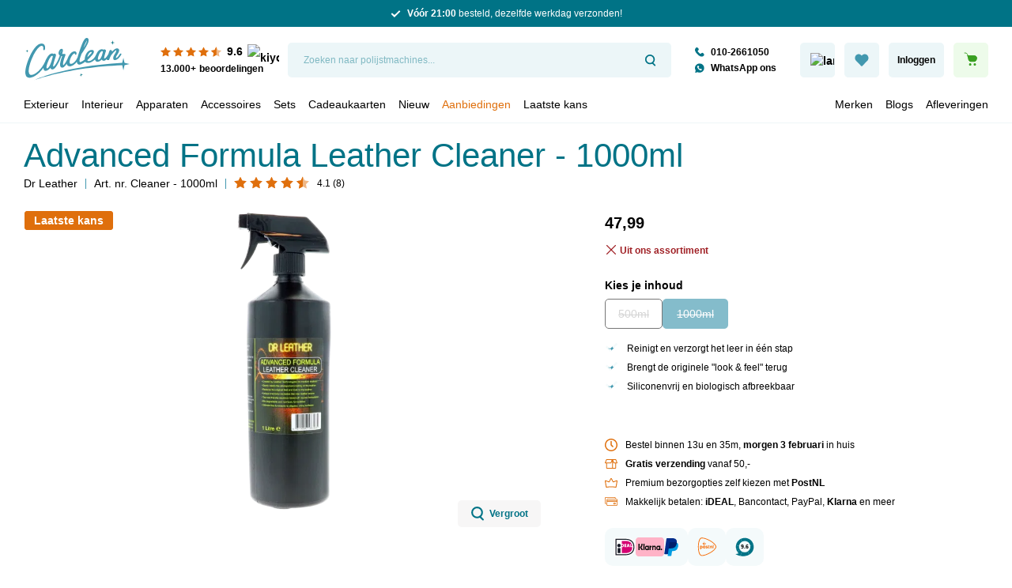

--- FILE ---
content_type: text/html; charset=UTF-8
request_url: https://www.carclean.com/nl/dr-leather-advanced-formula-leather-cleaner-1000ml.html
body_size: 54103
content:
<!DOCTYPE html>
<html lang="nl-NL"
      itemscope="itemscope"
      itemtype="https://schema.org/WebPage">


    
                            
    <head>
            
                                    <meta charset="utf-8">
            
                <meta name="viewport"
          content="width=device-width, initial-scale=1, shrink-to-fit=no, maximum-scale=1">

                            <meta name="author"
                      content="">
                <meta name="robots"
                      content="index,follow">
                <meta name="revisit-after"
                      content="15 days">
                <meta name="keywords"
                      content="">
                <meta name="description"
                      content="Dr Leather Advanced Formula Leather Cleaner is een op waterbasis ontwikkeld formule n.a.v. de vraag van klanten die een vloeibaar product prefereren boven de wipes.
De Advanced Formula Leather Cleaner reinigt en verzorgt het leer in één stap. De Leather…">
            
                    
                        <meta property="og:type" content="product"/>
        
                    <meta property="og:site_name" content="Carclean.com"/>
        
                    <meta property="og:url" content="https://www.carclean.com/nl/dr-leather-advanced-formula-leather-cleaner-1000ml.html"/>
        
                                    <meta property="og:title" content="Advanced Formula Leather Cleaner - 1000ml | 1000ml | Cleaner - 1000ml"/>
                    
                                    <meta property="og:description" content="Dr Leather Advanced Formula Leather Cleaner is een op waterbasis ontwikkeld formule n.a.v. de vraag van klanten die een vloeibaar product prefereren boven de wipes.
De Advanced Formula Leather Cleaner reinigt en verzorgt het leer in één stap. De Leather…"/>
                    
                                    <meta property="og:image" content="https://cdn.qso.eu/media/33/42/e8/1758874078/cleaner1000-pixelcut.png?ts=1758874124"/>
                    
                                    <meta property="product:brand" content="Dr Leather"/>
                    
                                
            <meta property="product:price:amount"
                  content="47.99"/>
            <meta property="product:price:currency"
                  content="EUR"/>
        
                    <meta property="product:product_link" content="https://www.carclean.com/nl/dr-leather-advanced-formula-leather-cleaner-1000ml.html"/>
        
                    <meta name="twitter:card" content="summary"/>
        
                    <meta name="twitter:site" content="Carclean.com"/>
        
                                    <meta property="twitter:title" content="Advanced Formula Leather Cleaner - 1000ml | 1000ml | Cleaner - 1000ml"/>
                    
                                    <meta property="twitter:description" content="Dr Leather Advanced Formula Leather Cleaner is een op waterbasis ontwikkeld formule n.a.v. de vraag van klanten die een vloeibaar product prefereren boven de wipes.
De Advanced Formula Leather Cleaner reinigt en verzorgt het leer in één stap. De Leather…"/>
                    
                                    <meta property="twitter:image" content="https://cdn.qso.eu/media/33/42/e8/1758874078/cleaner1000-pixelcut.png?ts=1758874124"/>
                        
                                <meta itemprop="copyrightHolder"
                      content="Carclean.com">
                <meta itemprop="copyrightYear"
                      content="">
                <meta itemprop="isFamilyFriendly"
                      content="true">
                <meta itemprop="image"
                      content="https://cdn.qso.eu/media/0e/02/d6/1742208571/Carclean-logo.svg?ts=1742208571">
            

                
                                            <meta name="theme-color"
                      content="#ffffff">
                            
                                                <link rel="alternate" hreflang="x-default" href="https://www.carclean.com/nl/dr-leather-advanced-formula-leather-cleaner-1000ml.html">
                                    <link rel="alternate" hreflang="nl-NL" href="https://www.carclean.com/nl/dr-leather-advanced-formula-leather-cleaner-1000ml.html">
                                    <link rel="alternate" hreflang="en-GB" href="https://www.carclean.com/en/dr-leather-advanced-formula-leather-cleaner-1000ml.html">
                                    

                
                    <script type="application/ld+json">
            [{"@context":"https:\/\/schema.org\/","@type":"Product","name":"Advanced Formula Leather Cleaner - 1000ml","description":"Dr Leather Advanced Formula Leather Cleaner is een op waterbasis ontwikkeld formule n.a.v. de vraag van klanten die een vloeibaar product prefereren boven de wipes.\nDe Advanced Formula Leather Cleaner reinigt en verzorgt het leer in \u00e9\u00e9n stap. De Leather Cleaner brengt de originele \"look &amp; feel\" terug van het leer en het leder ruikt weer als nieuw. Siliconenvrij voor matte en stroeve finish.\nBiologisch afbreekbare en niet giftige formule.\n\u00a0\nGebruiksaanwijzing:\nFles schudden voor gebruik. Verwijder eerst het losse vuil met een stofzuiger en zachte borstel. Spray de cleaner op een doekje\/applicator en reinig het leer. Daarna nawrijven met een schone doek. Bij sterk vervuilde delen dit proces herhalen.\nProbeer altijd eerst op een onopvallende plaats en maak gebruik van handschoenen. Dit product is bedoeld voor modern leer, niet voor su\u00e8de, nubuck of ander onbehandeld leer.\nGemiddeld verbuik is 50-70ml voor een licht vervuild volledig lederen interieur.","sku":"Cleaner - 1000ml","mpn":"Cleaner - 1000ml","brand":{"@type":"Brand","name":"Dr Leather"},"image":["https:\/\/cdn.qso.eu\/media\/33\/42\/e8\/1758874078\/cleaner1000-pixelcut.png?ts=1758874124"],"offers":[{"@type":"Offer","availability":"https:\/\/schema.org\/OutOfStock","itemCondition":"https:\/\/schema.org\/NewCondition","priceCurrency":"EUR","priceValidUntil":"2026-02-09","url":"https:\/\/www.carclean.com\/nl\/dr-leather-advanced-formula-leather-cleaner-1000ml.html","price":47.99}],"aggregateRating":{"@type":"AggregateRating","ratingValue":4.125,"bestRating":"5","ratingCount":8},"review":[{"@type":"Review","reviewRating":{"@type":"Rating","ratingValue":3.0,"bestRating":"5"},"datePublished":"2023-10-10T11:41:25","name":"Geur","description":"Laat een perfecte matte look achter. Alleen jammer van die vreselijke brandend rubber geur die paar dagen achterblijft","author":{"@type":"Person","name":"Metin"}},{"@type":"Review","reviewRating":{"@type":"Rating","ratingValue":5.0,"bestRating":"5"},"datePublished":"2022-04-08T17:30:41","name":"Tevreden","description":"Een fijn produkt om mee te werken. Het werkt erg goed. Het maakt goed schoon in de porien van het leer.","author":{"@type":"Person","name":"Nils L."}},{"@type":"Review","reviewRating":{"@type":"Rating","ratingValue":4.0,"bestRating":"5"},"datePublished":"2019-09-08T06:26:04","name":"Goed en fijn product","description":"Het product is een cleaner en verzorgt het leer in 1 keer. Voor een \u201csnelle\u201d en quick cleaning sessie is dr leather ideaal. Ik gebruik het ook op andere leer producten zoals tassen en schoenen. ","author":{"@type":"Person","name":"Marco V."}},{"@type":"Review","reviewRating":{"@type":"Rating","ratingValue":5.0,"bestRating":"5"},"datePublished":"2018-07-04T19:23:22","name":"10 sterren waard","description":"Geweldig product! \nGebruikt voor het verwijderen van zonnebrand vlekken op zwart leren bekleding.\nLaat een mooie mat finish na.","author":{"@type":"Person","name":"R. S."}},{"@type":"Review","reviewRating":{"@type":"Rating","ratingValue":1.0,"bestRating":"5"},"datePublished":"2017-12-31T12:38:12","name":"Dr. Leather leer behandeling aangeschaft. Deze krijgt van mij niet eens 1 ster. Weggegooid geld. ","description":"Vorige week besteld en supersnel geleverd. Ik was afgegaan op de andere reviews op deze website. Die waren lovend. Zelf ben ik veel minder enthousiast.\nIk had deze nodig om de cr\u00e8me kleurige stoelen van een Audi A6 te reinigen. Deze zijn vervuild door de kleding ( spijkerbroek). Het resultaat is ronduit bedroevend. \nHad gezien de reacties veel meer er van verwacht. Misschien heeft iemand wel het juiste product voor mij. ","author":{"@type":"Person","name":"John Eco Cleaning Almere"}},{"@type":"Review","reviewRating":{"@type":"Rating","ratingValue":5.0,"bestRating":"5"},"datePublished":"2016-04-27T21:46:47","name":"Fantastische reiniging en bescherming dat ook nog eens ruikt als nieuw leer.","description":"Fantastische reiniging en bescherming dat ook nog eens ruikt als nieuw leer. Dit gebruik ik regelmatig om het Oyster witte leer van mijn BMW te reinigen. Zelfs het blauw van spijkerbroeken gaat er gemakkelijk af. Wel goed laten intrekken\/drogen voordat je er weer op gaat zitten, anders krijg je donkere vlekken in je jeans (die er in de was weer uit gaan). Ik had ook Dye Block gekocht om het witte leer te beschermen, maar omdat de reiniger zo goed werkt en ik dit regelmatig bijhoud, zie ik nog geen noodzaak om de dye blocker aan te brengen.","author":{"@type":"Person","name":"A H."}},{"@type":"Review","reviewRating":{"@type":"Rating","ratingValue":5.0,"bestRating":"5"},"datePublished":"2016-04-22T21:40:03","name":"Dr Leather is probleemloos te gebruiken op de meest delicate lederen oppervlakken waaronder in mijn geval een BMW rode lederen interieur en terra dakota. ","description":"Dr Leather is probleemloos te gebruiken op de meest delicate lederen oppervlakken waaronder in mijn geval een BMW rode lederen interieur en terra dakota. \n\nEen aanrader. \n\n- Laat geen strepen achter. \n- Niet vettig. \n- Easy on easy off. \n- Reinigt en voedt zonder glans. ","author":{"@type":"Person","name":"C\u00e9dric A."}},{"@type":"Review","reviewRating":{"@type":"Rating","ratingValue":5.0,"bestRating":"5"},"datePublished":"2016-03-21T18:32:28","name":"Beste leer cleaner die er op de markt te verkrijgen is !","description":"Beste leer cleaner die er op de markt te verkrijgen is ! Het reinigt fantastisch en beschermt tegen vuil ;)","author":{"@type":"Person","name":"Milan P."}}]},{"@context":"https:\/\/schema.org","@type":"Organization"}]
        </script>
            


                                                                                                                                                                                                                                                                                                                                                                                                                                                                                                                    
        
        
                    <link rel="icon" href="https://cdn.qso.eu/media/0a/16/cc/1684874048/favicon_(100).png?ts=1706201185">
        
                            
        <link rel="canonical" href="https://www.carclean.com/nl/dr-leather-advanced-formula-leather-cleaner-1000ml.html">
                    <title>Advanced Formula Leather Cleaner - 1000ml | 1000ml | Cleaner - 1000ml</title>
    
                                                                          <link rel="stylesheet"
                      href="https://cdn.qso.eu/theme/68d80ea6755ab2655f7c849f0e0ae6d1/css/all.css?1769774815">
                                    

      
    
                                                                                                                                                                                                                                                                                                                          
                        
    <script>
        window.features = JSON.parse('\u007B\u0022V6_5_0_0\u0022\u003Atrue,\u0022v6.5.0.0\u0022\u003Atrue,\u0022V6_6_0_0\u0022\u003Atrue,\u0022v6.6.0.0\u0022\u003Atrue,\u0022V6_7_0_0\u0022\u003Atrue,\u0022v6.7.0.0\u0022\u003Atrue,\u0022V6_8_0_0\u0022\u003Afalse,\u0022v6.8.0.0\u0022\u003Afalse,\u0022DISABLE_VUE_COMPAT\u0022\u003Atrue,\u0022disable.vue.compat\u0022\u003Atrue,\u0022ACCESSIBILITY_TWEAKS\u0022\u003Atrue,\u0022accessibility.tweaks\u0022\u003Atrue,\u0022TELEMETRY_METRICS\u0022\u003Afalse,\u0022telemetry.metrics\u0022\u003Afalse,\u0022FLOW_EXECUTION_AFTER_BUSINESS_PROCESS\u0022\u003Afalse,\u0022flow.execution.after.business.process\u0022\u003Afalse,\u0022PERFORMANCE_TWEAKS\u0022\u003Afalse,\u0022performance.tweaks\u0022\u003Afalse,\u0022CACHE_CONTEXT_HASH_RULES_OPTIMIZATION\u0022\u003Afalse,\u0022cache.context.hash.rules.optimization\u0022\u003Afalse,\u0022CACHE_REWORK\u0022\u003Afalse,\u0022cache.rework\u0022\u003Afalse,\u0022DEFERRED_CART_ERRORS\u0022\u003Afalse,\u0022deferred.cart.errors\u0022\u003Afalse,\u0022PRODUCT_ANALYTICS\u0022\u003Afalse,\u0022product.analytics\u0022\u003Afalse,\u0022REPEATED_PAYMENT_FINALIZE\u0022\u003Afalse,\u0022repeated.payment.finalize\u0022\u003Afalse,\u0022METEOR_TEXT_EDITOR\u0022\u003Afalse,\u0022meteor.text.editor\u0022\u003Afalse,\u0022SSO\u0022\u003Afalse,\u0022sso\u0022\u003Afalse,\u0022ADMIN_VITE\u0022\u003Afalse,\u0022admin.vite\u0022\u003Afalse,\u0022FEATURE_SWAGCMSEXTENSIONS_1\u0022\u003Atrue,\u0022feature.swagcmsextensions.1\u0022\u003Atrue,\u0022FEATURE_SWAGCMSEXTENSIONS_2\u0022\u003Atrue,\u0022feature.swagcmsextensions.2\u0022\u003Atrue,\u0022FEATURE_SWAGCMSEXTENSIONS_8\u0022\u003Atrue,\u0022feature.swagcmsextensions.8\u0022\u003Atrue,\u0022FEATURE_SWAGCMSEXTENSIONS_63\u0022\u003Atrue,\u0022feature.swagcmsextensions.63\u0022\u003Atrue,\u0022RULE_BUILDER\u0022\u003Atrue,\u0022rule.builder\u0022\u003Atrue,\u0022FLOW_BUILDER\u0022\u003Atrue,\u0022flow.builder\u0022\u003Atrue,\u0022ADVANCED_SEARCH\u0022\u003Atrue,\u0022advanced.search\u0022\u003Atrue,\u0022RETURNS_MANAGEMENT\u0022\u003Atrue,\u0022returns.management\u0022\u003Atrue,\u0022TEXT_GENERATOR\u0022\u003Atrue,\u0022text.generator\u0022\u003Atrue,\u0022CHECKOUT_SWEETENER\u0022\u003Atrue,\u0022checkout.sweetener\u0022\u003Atrue,\u0022IMAGE_CLASSIFICATION\u0022\u003Atrue,\u0022image.classification\u0022\u003Atrue,\u0022PROPERTY_EXTRACTOR\u0022\u003Atrue,\u0022property.extractor\u0022\u003Atrue,\u0022REVIEW_SUMMARY\u0022\u003Atrue,\u0022review.summary\u0022\u003Atrue,\u0022REVIEW_TRANSLATOR\u0022\u003Atrue,\u0022review.translator\u0022\u003Atrue,\u0022CONTENT_GENERATOR\u0022\u003Atrue,\u0022content.generator\u0022\u003Atrue,\u0022EXPORT_ASSISTANT\u0022\u003Atrue,\u0022export.assistant\u0022\u003Atrue,\u0022QUICK_ORDER\u0022\u003Atrue,\u0022quick.order\u0022\u003Atrue,\u0022EMPLOYEE_MANAGEMENT\u0022\u003Atrue,\u0022employee.management\u0022\u003Atrue,\u0022QUOTE_MANAGEMENT\u0022\u003Atrue,\u0022quote.management\u0022\u003Atrue,\u0022NATURAL_LANGUAGE_SEARCH\u0022\u003Atrue,\u0022natural.language.search\u0022\u003Atrue,\u0022IMAGE_UPLOAD_SEARCH\u0022\u003Atrue,\u0022image.upload.search\u0022\u003Atrue,\u0022ORDER_APPROVAL\u0022\u003Atrue,\u0022order.approval\u0022\u003Atrue,\u0022SPATIAL_CMS_ELEMENT\u0022\u003Atrue,\u0022spatial.cms.element\u0022\u003Atrue,\u0022SHOPPING_LISTS\u0022\u003Atrue,\u0022shopping.lists\u0022\u003Atrue,\u0022TEXT_TO_IMAGE_GENERATION\u0022\u003Atrue,\u0022text.to.image.generation\u0022\u003Atrue,\u0022SPATIAL_SCENE_EDITOR\u0022\u003Afalse,\u0022spatial.scene.editor\u0022\u003Afalse,\u0022SAS_BLOG_ACCESSIBILITY_TWEAKS\u0022\u003Afalse,\u0022sas.blog.accessibility.tweaks\u0022\u003Afalse,\u0022CAPTCHA\u0022\u003Atrue,\u0022captcha\u0022\u003Atrue,\u0022ORGANIZATION_UNITS\u0022\u003Atrue,\u0022organization.units\u0022\u003Atrue,\u0022ADVANCED_PRODUCT_CATALOGS\u0022\u003Atrue,\u0022advanced.product.catalogs\u0022\u003Atrue,\u0022BUDGET_MANAGEMENT\u0022\u003Atrue,\u0022budget.management\u0022\u003Atrue\u007D');
    </script>
        

        
                
                            <script nonce="7nfwGzeSFu4=">
        dataLayer = window.dataLayer || [];
                dataLayer.push({ecommerce: null});
                dataLayer.push({"pageTitle":"Advanced Formula Leather Cleaner - 1000ml | 1000ml | Cleaner - 1000ml","pageSubCategory":"","pageCategoryID":"","pageSubCategoryID":"","pageCountryCode":"nl-NL","pageLanguageCode":"Nederlands","pageVersion":1,"pageTestVariation":"1","pageValue":1,"pageAttributes":"1","pageCategory":"Product","productID":"018deffb98a371e6aab42e0e028a004e","parentProductID":"018deffb101872b0813e7d4f563fa09d","productName":"Advanced Formula Leather Cleaner - 1000ml","productPrice":"47.99","productEAN":"","productSku":"Cleaner - 1000ml","productManufacturerNumber":"Cleaner - 1000ml","productCurrency":"EUR","visitorLoginState":"Logged Out","visitorType":"NOT LOGGED IN","visitorLifetimeValue":0,"visitorExistingCustomer":"No"});

                                                dataLayer.push({"event":"view_item","ecommerce":{"currency":"EUR","value":47.99,"items":[{"item_name":"Advanced Formula Leather Cleaner - 1000ml","item_id":"Cleaner - 1000ml","price":47.99,"index":0,"item_list_name":"Category","quantity":1,"item_variant":"1000ml","item_category":"","item_brand":"Dr Leather"}]}});
                    
                            
        
        
        var dtgsConsentHandler = 'thirdpartyCmp';
    </script>
            
                        
    <script nonce="7nfwGzeSFu4=">
        (function e(){window.document.$emitter&&typeof window.document.$emitter.subscribe==="function"?window.document.$emitter.subscribe("CookieConfiguration_Update",t=>{t&&t.detail&&Object.prototype.hasOwnProperty.call(t.detail,"dtgsAllowGtmTracking")&&window.location.reload()}):setTimeout(e,100)})();
    </script>

            <script nonce="7nfwGzeSFu4=">
            window.dataLayer = window.dataLayer || [];
            var loadGTM = function(w,d,s,l,i){w[l]=w[l]||[];w[l].push({'gtm.start':
                    new Date().getTime(),event:'gtm.js'});var f=d.getElementsByTagName(s)[0],
                j=d.createElement(s),dl=l!='dataLayer'?'&l='+l:'';j.async=true;j.src=
                'https://sst.carclean.com/gtm.js?id='+i+dl;var n=d.querySelector('[nonce]');
            n&&j.setAttribute('nonce',n.nonce||n.getAttribute('nonce'));f.parentNode.insertBefore(j,f);
                    };
                            loadGTM(window,document,'script','dataLayer','GTM-W82XQK2');
                    </script>
                
    <script>
        window.dtgsGtmConsentCookieName = 'dtgsAllowGtmTracking';
        window.dtgsGtmCustomServices = [];
    </script>

                                    
                <script nonce="7nfwGzeSFu4=">
            window.dataLayer = window.dataLayer || [];
            function gtag() { dataLayer.push(arguments); }
        </script>
    

    <!-- Shopware Analytics -->
    <script>
        window.shopwareAnalytics = {
            trackingId: '',
            merchantConsent: true,
            debug: false,
            storefrontController: 'Product',
            storefrontAction: 'index',
            storefrontRoute: 'frontend.detail.page',
            storefrontCmsPageType:  'product_detail' ,
        };
    </script>
    <!-- End Shopware Analytics -->
        


                                
            <script type="text/javascript" id="recaptcha-script"
                                data-src='https://www.google.com/recaptcha/api.js?render=6LcUL-AUAAAAABGXoGMf9TCKHhfHHb3MGbwwREKp'
                defer></script>
        <script>
                                        window.googleReCaptchaV3Active = true;
                    </script>
            

    
                
        
                		                                    <script>
                window.activeNavigationId = '018dbd253406710986fba757b2beae5a';
                window.activeRoute = 'frontend.detail.page';
                window.activeRouteParameters = '\u007B\u0022_httpCache\u0022\u003Atrue,\u0022productId\u0022\u003A\u0022018deffb98a371e6aab42e0e028a004e\u0022\u007D';
                window.router = {
                    'frontend.cart.offcanvas': '/nl/checkout/offcanvas',
                    'frontend.cookie.offcanvas': '/nl/cookie/offcanvas',
                    'frontend.cookie.groups': '/nl/cookie/groups',
                    'frontend.checkout.finish.page': '/nl/checkout/finish',
                    'frontend.checkout.info': '/nl/widgets/checkout/info',
                    'frontend.menu.offcanvas': '/nl/widgets/menu/offcanvas',
                    'frontend.cms.page': '/nl/widgets/cms',
                    'frontend.cms.navigation.page': '/nl/widgets/cms/navigation',
                    'frontend.country.country-data': '/nl/country/country-state-data',
                    'frontend.app-system.generate-token': '/nl/app-system/Placeholder/generate-token',
                    'frontend.gateway.context': '/nl/gateway/context',
                    'frontend.cookie.consent.offcanvas': '/nl/cookie/consent-offcanvas',
                    'frontend.account.login.page': '/nl/account/login',
                    };
                window.salesChannelId = 'c858a4973983403985c2212292f979c8';
            </script>
        

    <script>
        window.router['frontend.address.postnl.postal-code-check'] = '/nl/widget/address/postnl/postalcode-check';
    </script>


        
    <script>
        window.router['widgets.swag.cmsExtensions.quickview'] = '/nl/swag/cms-extensions/quickview';
        window.router['widgets.swag.cmsExtensions.quickview.variant'] = '/nl/swag/cms-extensions/quickview/variant';
    </script>


            
    

            <script>
            window.router = {
                ...window.router,
                'frontend.account.advanced-product-catalogs.categories': '/nl/account/advanced-product-catalogs/categories',
                'frontend.account.advanced-product-catalogs.categories.search': '/nl/account/advanced-product-catalogs/categories/search',
                'frontend.account.advanced-product-catalogs.save': '/nl/account/advanced-product-catalogs/save'
            }
        </script>
    

            <script>
            window.router = {
                ...window.router,
                'frontend.budget.recipients.delete': '/nl/budget/id/recipients/delete',
                'frontend.budget.recipients.store': '/nl/budget/id/recipients',
                'frontend.budgets.employees': '/nl/budget/employees',
                'frontend.budgets.organizations': '/nl/budget/organizations',
            }
        </script>
    

    <script>
        window.router['frontend.shopware_analytics.customer.data'] = '/nl/storefront/script/shopware-analytics-customer'
    </script>


    <script>
        window.router['frontend.product.review.translate'] = '/nl/translate-review';
    </script>

                                <script>
                
                window.breakpoints = JSON.parse('\u007B\u0022xs\u0022\u003A0,\u0022sm\u0022\u003A576,\u0022md\u0022\u003A768,\u0022lg\u0022\u003A992,\u0022xl\u0022\u003A1200,\u0022xxl\u0022\u003A1400\u007D');
            </script>
        
                                    <script>
                    window.customerLoggedInState = 0;

                    window.wishlistEnabled = 1;
                </script>
                    
                        
                        
    <script>
        window.validationMessages = JSON.parse('\u007B\u0022required\u0022\u003A\u0022De\u0020invoer\u0020mag\u0020niet\u0020leeg\u0020zijn.\u0022,\u0022email\u0022\u003A\u0022Ongeldig\u0020e\u002Dmailadres.\u0020E\u002Dmailadressen\u0020moeten\u0020het\u0020formaat\u0020\u0060user\u0040example.com\u0060\u0020hebben\u0020en\u0020een\u0020\u0060\u0040\u0060\u0020en\u0020een\u0020\u0060.\u0060\u0020bevatten.\u0022,\u0022confirmation\u0022\u003A\u0022De\u0020invoer\u0020is\u0020niet\u0020identiek.\u0022,\u0022minLength\u0022\u003A\u0022De\u0020invoer\u0020is\u0020te\u0020kort.\u0022,\u0022grecaptcha\u0022\u003A\u0022Accepteer\u0020alstublieft\u0020de\u0020technisch\u0020vereiste\u0020cookies\u0020om\u0020de\u0020reCAPTCHA\u002Dverificatie\u0020mogelijk\u0020te\u0020maken.\u0022\u007D');
    </script>
        
                                                        <script>
                        window.themeJsPublicPath = 'https://cdn.qso.eu/theme/68d80ea6755ab2655f7c849f0e0ae6d1/js/';
                    </script>
                                            <script type="text/javascript" src="https://cdn.qso.eu/theme/68d80ea6755ab2655f7c849f0e0ae6d1/js/storefront/storefront.js?1769774816" defer></script>
                                            <script type="text/javascript" src="https://cdn.qso.eu/theme/68d80ea6755ab2655f7c849f0e0ae6d1/js/paynl-payment-shopware6/paynl-payment-shopware6.js?1769774816" defer></script>
                                            <script type="text/javascript" src="https://cdn.qso.eu/theme/68d80ea6755ab2655f7c849f0e0ae6d1/js/post-n-l-shopware/post-n-l-shopware.js?1769774816" defer></script>
                                            <script type="text/javascript" src="https://cdn.qso.eu/theme/68d80ea6755ab2655f7c849f0e0ae6d1/js/acris-product-downloads-c-s/acris-product-downloads-c-s.js?1769774816" defer></script>
                                            <script type="text/javascript" src="https://cdn.qso.eu/theme/68d80ea6755ab2655f7c849f0e0ae6d1/js/acris-tax-c-s/acris-tax-c-s.js?1769774816" defer></script>
                                            <script type="text/javascript" src="https://cdn.qso.eu/theme/68d80ea6755ab2655f7c849f0e0ae6d1/js/cbax-modul-manufacturers/cbax-modul-manufacturers.js?1769774816" defer></script>
                                            <script type="text/javascript" src="https://cdn.qso.eu/theme/68d80ea6755ab2655f7c849f0e0ae6d1/js/dtgs-google-tag-manager-sw6/dtgs-google-tag-manager-sw6.js?1769774816" defer></script>
                                            <script type="text/javascript" src="https://cdn.qso.eu/theme/68d80ea6755ab2655f7c849f0e0ae6d1/js/lenz-platform-clp/lenz-platform-clp.js?1769774816" defer></script>
                                            <script type="text/javascript" src="https://cdn.qso.eu/theme/68d80ea6755ab2655f7c849f0e0ae6d1/js/zeobv-bundle-products/zeobv-bundle-products.js?1769774816" defer></script>
                                            <script type="text/javascript" src="https://cdn.qso.eu/theme/68d80ea6755ab2655f7c849f0e0ae6d1/js/zeobv-get-notified/zeobv-get-notified.js?1769774816" defer></script>
                                            <script type="text/javascript" src="https://cdn.qso.eu/theme/68d80ea6755ab2655f7c849f0e0ae6d1/js/zeobv-kiyoh/zeobv-kiyoh.js?1769774816" defer></script>
                                            <script type="text/javascript" src="https://cdn.qso.eu/theme/68d80ea6755ab2655f7c849f0e0ae6d1/js/sas-blog-module/sas-blog-module.js?1769774816" defer></script>
                                            <script type="text/javascript" src="https://cdn.qso.eu/theme/68d80ea6755ab2655f7c849f0e0ae6d1/js/swag-cms-extensions/swag-cms-extensions.js?1769774816" defer></script>
                                            <script type="text/javascript" src="https://cdn.qso.eu/theme/68d80ea6755ab2655f7c849f0e0ae6d1/js/subscription/subscription.js?1769774816" defer></script>
                                            <script type="text/javascript" src="https://cdn.qso.eu/theme/68d80ea6755ab2655f7c849f0e0ae6d1/js/checkout-sweetener/checkout-sweetener.js?1769774816" defer></script>
                                            <script type="text/javascript" src="https://cdn.qso.eu/theme/68d80ea6755ab2655f7c849f0e0ae6d1/js/text-translator/text-translator.js?1769774816" defer></script>
                                            <script type="text/javascript" src="https://cdn.qso.eu/theme/68d80ea6755ab2655f7c849f0e0ae6d1/js/employee-management/employee-management.js?1769774816" defer></script>
                                            <script type="text/javascript" src="https://cdn.qso.eu/theme/68d80ea6755ab2655f7c849f0e0ae6d1/js/quick-order/quick-order.js?1769774816" defer></script>
                                            <script type="text/javascript" src="https://cdn.qso.eu/theme/68d80ea6755ab2655f7c849f0e0ae6d1/js/advanced-search/advanced-search.js?1769774816" defer></script>
                                            <script type="text/javascript" src="https://cdn.qso.eu/theme/68d80ea6755ab2655f7c849f0e0ae6d1/js/captcha/captcha.js?1769774816" defer></script>
                                            <script type="text/javascript" src="https://cdn.qso.eu/theme/68d80ea6755ab2655f7c849f0e0ae6d1/js/quote-management/quote-management.js?1769774816" defer></script>
                                            <script type="text/javascript" src="https://cdn.qso.eu/theme/68d80ea6755ab2655f7c849f0e0ae6d1/js/a-i-search/a-i-search.js?1769774816" defer></script>
                                            <script type="text/javascript" src="https://cdn.qso.eu/theme/68d80ea6755ab2655f7c849f0e0ae6d1/js/spatial-cms-element/spatial-cms-element.js?1769774816" defer></script>
                                            <script type="text/javascript" src="https://cdn.qso.eu/theme/68d80ea6755ab2655f7c849f0e0ae6d1/js/order-approval/order-approval.js?1769774816" defer></script>
                                            <script type="text/javascript" src="https://cdn.qso.eu/theme/68d80ea6755ab2655f7c849f0e0ae6d1/js/shopping-list/shopping-list.js?1769774816" defer></script>
                                            <script type="text/javascript" src="https://cdn.qso.eu/theme/68d80ea6755ab2655f7c849f0e0ae6d1/js/organization-unit/organization-unit.js?1769774816" defer></script>
                                            <script type="text/javascript" src="https://cdn.qso.eu/theme/68d80ea6755ab2655f7c849f0e0ae6d1/js/advanced-product-catalogs/advanced-product-catalogs.js?1769774816" defer></script>
                                            <script type="text/javascript" src="https://cdn.qso.eu/theme/68d80ea6755ab2655f7c849f0e0ae6d1/js/budget-management/budget-management.js?1769774816" defer></script>
                                            <script type="text/javascript" src="https://cdn.qso.eu/theme/68d80ea6755ab2655f7c849f0e0ae6d1/js/dne-custom-css-js/dne-custom-css-js.js?1769774816" defer></script>
                                            <script type="text/javascript" src="https://cdn.qso.eu/theme/68d80ea6755ab2655f7c849f0e0ae6d1/js/topdata-category-filter-s-w6/topdata-category-filter-s-w6.js?1769774816" defer></script>
                                            <script type="text/javascript" src="https://cdn.qso.eu/theme/68d80ea6755ab2655f7c849f0e0ae6d1/js/xanten-guest-reviews/xanten-guest-reviews.js?1769774816" defer></script>
                                            <script type="text/javascript" src="https://cdn.qso.eu/theme/68d80ea6755ab2655f7c849f0e0ae6d1/js/solid-advanced-slider-elements/solid-advanced-slider-elements.js?1769774816" defer></script>
                                            <script type="text/javascript" src="https://cdn.qso.eu/theme/68d80ea6755ab2655f7c849f0e0ae6d1/js/web-la--property-notes/web-la--property-notes.js?1769774816" defer></script>
                                            <script type="text/javascript" src="https://cdn.qso.eu/theme/68d80ea6755ab2655f7c849f0e0ae6d1/js/mmees-range-slider/mmees-range-slider.js?1769774816" defer></script>
                                            <script type="text/javascript" src="https://cdn.qso.eu/theme/68d80ea6755ab2655f7c849f0e0ae6d1/js/acris-separate-street-c-s/acris-separate-street-c-s.js?1769774816" defer></script>
                                            <script type="text/javascript" src="https://cdn.qso.eu/theme/68d80ea6755ab2655f7c849f0e0ae6d1/js/qso-performance/qso-performance.js?1769774816" defer></script>
                                            <script type="text/javascript" src="https://cdn.qso.eu/theme/68d80ea6755ab2655f7c849f0e0ae6d1/js/acris-faq-c-s/acris-faq-c-s.js?1769774816" defer></script>
                                            <script type="text/javascript" src="https://cdn.qso.eu/theme/68d80ea6755ab2655f7c849f0e0ae6d1/js/zeobv-cart-recovery/zeobv-cart-recovery.js?1769774816" defer></script>
                                            <script type="text/javascript" src="https://cdn.qso.eu/theme/68d80ea6755ab2655f7c849f0e0ae6d1/js/quality-stores-qonfi/quality-stores-qonfi.js?1769774816" defer></script>
                                            <script type="text/javascript" src="https://cdn.qso.eu/theme/68d80ea6755ab2655f7c849f0e0ae6d1/js/quality-stores-xenforo/quality-stores-xenforo.js?1769774816" defer></script>
                                            <script type="text/javascript" src="https://cdn.qso.eu/theme/68d80ea6755ab2655f7c849f0e0ae6d1/js/qso-flowbox/qso-flowbox.js?1769774816" defer></script>
                                            <script type="text/javascript" src="https://cdn.qso.eu/theme/68d80ea6755ab2655f7c849f0e0ae6d1/js/minds-shopping-cart-goals/minds-shopping-cart-goals.js?1769774816" defer></script>
                                            <script type="text/javascript" src="https://cdn.qso.eu/theme/68d80ea6755ab2655f7c849f0e0ae6d1/js/swag-analytics/swag-analytics.js?1769774816" defer></script>
                                            <script type="text/javascript" src="https://cdn.qso.eu/theme/68d80ea6755ab2655f7c849f0e0ae6d1/js/qso-theme/qso-theme.js?1769774816" defer></script>
                                                            </head>

            <div class="d-none" data-instant-page="true"></div>
                <body class="is-ctl-product is-act-index is-active-route-frontend-detail-page sc-c858a4973983403985c2212292f979c8">

            
                
    
    
            <div id="page-top" class="skip-to-content bg-primary-subtle text-primary-emphasis overflow-hidden" tabindex="-1">
            <div class="container skip-to-content-container d-flex justify-content-center visually-hidden-focusable">
                                                                                        <a href="#content-main" class="skip-to-content-link d-inline-flex text-decoration-underline m-1 p-2 fw-bold gap-2">
                                Ga naar de hoofdinhoud
                            </a>
                                            
                                                                        <a href="#header-main-search-input" class="skip-to-content-link d-inline-flex text-decoration-underline m-1 p-2 fw-bold gap-2 d-none d-sm-block">
                                Ga naar de zoekopdracht
                            </a>
                                            
                                                                        <a href="#main-navigation-menu" class="skip-to-content-link d-inline-flex text-decoration-underline m-1 p-2 fw-bold gap-2 d-none d-lg-block">
                                Ga naar de hoofdnavigatie
                            </a>
                                                                        </div>
        </div>
        
    
                
                
                            <noscript class="noscript-main">
                
    <div role="alert"
         aria-live="polite"
         class="alert alert-info d-flex align-items-center">

                                                                        
                                                        
                
            <span
            class="icon icon-info">
                            <svg xmlns="http://www.w3.org/2000/svg" xmlns:xlink="http://www.w3.org/1999/xlink" width="24" height="24" viewBox="0 0 24 24"><defs><path d="M12 7c.5523 0 1 .4477 1 1s-.4477 1-1 1-1-.4477-1-1 .4477-1 1-1zm1 9c0 .5523-.4477 1-1 1s-1-.4477-1-1v-5c0-.5523.4477-1 1-1s1 .4477 1 1v5zm11-4c0 6.6274-5.3726 12-12 12S0 18.6274 0 12 5.3726 0 12 0s12 5.3726 12 12zM12 2C6.4772 2 2 6.4772 2 12s4.4772 10 10 10 10-4.4772 10-10S17.5228 2 12 2z" id="icons-default-info" /></defs><use xlink:href="#icons-default-info" fill="#758CA3" fill-rule="evenodd" /></svg>
                    </span>
                                                        
                                    
                    <div class="alert-content-container">
                                                    
                                                            Om alle functies van onze shop te kunnen gebruiken, adviseren wij u om Javascript in uw browser in te schakelen.
                                    
                                                                </div>
            </div>
            </noscript>
        
    
    <!-- Google Tag Manager Noscript -->
            <noscript class="noscript-gtm">
            <iframe src="https://sst.carclean.com/ns.html?id=GTM-W82XQK2"
                    height="0"
                    width="0"
                    style="display:none;visibility:hidden">
            </iframe>
        </noscript>
        <!-- End Google Tag Manager Noscript -->

                                        <div class="header-usp" data-header-usp-slider="true">
        <div class="container">
            <ul class="js-header-usp-slider-container">
                                    <li class="d-inline-flex align-items-center header-usp__review-item">
                            
    
            <span
            class="icon icon-check icon-sm">
                            <svg xmlns="http://www.w3.org/2000/svg" fill="none" viewBox="0 0 13 10">
    <path stroke="currentColor" fill="none" stroke-linecap="square" stroke-width="2" d="M2 5.17647 4.88 8 11 2"/>
</svg>

                    </span>
    
                                                
                                                                                                        
                        <a href="https://www.kiyoh.com/reviews/1044341/carclean_com" class="ms-2" target="_blank">                            <strong>9.6</strong> uit 13.000+ klantbeoordelingen
                        </a>                    </li>
                                <li class="d-inline-flex align-items-center">
                        
    
            <span
            class="icon icon-check icon-sm">
                            <svg xmlns="http://www.w3.org/2000/svg" fill="none" viewBox="0 0 13 10">
    <path stroke="currentColor" fill="none" stroke-linecap="square" stroke-width="2" d="M2 5.17647 4.88 8 11 2"/>
</svg>

                    </span>
                        <span class="ms-2">
                                                Dé <strong>speciaalzaak</strong> sinds 2007
                    </span>
                </li>
                <li class="d-inline-flex align-items-center">
                        
    
            <span
            class="icon icon-check icon-sm">
                            <svg xmlns="http://www.w3.org/2000/svg" fill="none" viewBox="0 0 13 10">
    <path stroke="currentColor" fill="none" stroke-linecap="square" stroke-width="2" d="M2 5.17647 4.88 8 11 2"/>
</svg>

                    </span>
                        <span class="ms-2">
                                                Groot en <strong>ruim assortiment</strong>
                    </span>
                </li>
                <li class="d-inline-flex align-items-center">
                        
    
            <span
            class="icon icon-check icon-sm">
                            <svg xmlns="http://www.w3.org/2000/svg" fill="none" viewBox="0 0 13 10">
    <path stroke="currentColor" fill="none" stroke-linecap="square" stroke-width="2" d="M2 5.17647 4.88 8 11 2"/>
</svg>

                    </span>
                        <span class="ms-2">
                                                <strong>Persoonlijk advies</strong> van specialisten
                    </span>
                </li>
                <li class="d-inline-flex align-items-center">
                        
    
            <span
            class="icon icon-check icon-sm">
                            <svg xmlns="http://www.w3.org/2000/svg" fill="none" viewBox="0 0 13 10">
    <path stroke="currentColor" fill="none" stroke-linecap="square" stroke-width="2" d="M2 5.17647 4.88 8 11 2"/>
</svg>

                    </span>
                        <span class="ms-2">
                                                <strong>Vóór 21:00</strong> besteld, dezelfde werkdag verzonden!
                    </span>
                </li>
            </ul>
        </div>
    </div>
    
                                    
    <header class="header-main fixed-top" data-semi-sticky-header="true">
                                    <div class="container">
                        
            <div class="row align-items-center header-row">
                            <div class="col-auto d-none d-md-block d-lg-none">
                    <div class="menu-button">
                                                    <button class="btn nav-main-toggle-btn header-actions-btn" type="button"
                                    data-off-canvas-menu="true" aria-label="Menu">
                                                                        
    
            <span
            class="icon icon-menu icon-md">
                            <svg width="29" height="23" viewBox="0 0 29 23" fill="none" xmlns="http://www.w3.org/2000/svg">
    <path d="M28.0957 6H0.966719C0.467525 6 0.0624418 5.32793 0.0624418 4.5C0.0624418 3.67195 0.4676 3 0.966719 3H28.0957C28.5949 3 29 3.67207 29 4.5C29 5.32793 28.5948 6 28.0957 6Z" fill="black"/>
    <path d="M0.966719 10H28.0957C28.5949 10 29 10.6721 29 11.5C29 12.3279 28.5948 13 28.0957 13H0.966719C0.467525 13 0.0624418 12.3279 0.0624418 11.5C0.0624418 10.6721 0.467525 10 0.966719 10Z" fill="black"/>
    <path d="M0.907157 17H19.0499C19.5507 17 19.957 17.6721 19.957 18.5C19.957 19.3281 19.5506 20 19.0499 20H0.907157C0.406397 20 4.20744e-05 19.3279 4.20744e-05 18.5C-3.333e-05 17.6719 0.406397 17 0.907157 17Z" fill="black"/>
</svg>

                    </span>
                                                                </button>

                                            </div>
                </div>
            
                            <div class="col col-md-auto header-logo-col">
                        <div class="header-logo-main text-center">
                
    <a class="header-logo-main-link"
       href="/nl/"
       title="Naar de startpagina">
                                        <picture class="header-logo-picture d-block m-auto">
                                                                            
                                                                            
                                                                                    <img src="https://cdn.qso.eu/media/0e/02/d6/1742208571/Carclean-logo.svg?ts=1742208571"
                                     alt="Naar de startpagina"
                                     class="img-fluid header-logo-main-img">
                                                                        </picture>
                
            </a>
    </div>
                </div>
            
                                                    
    <div class="kiyoh-reviews-wrapper">
                    <a href="https://www.kiyoh.com/reviews/1044341/carclean_com" rel="noreferrer" class="kiyoh-reviews-link btn btn-link" target="_blank">
                    <div class="kiyoh-top-container">
                <div class="kiyoh-stars-wrapper">
                                                                                        
    <div class="point-star d-inline-flex position-relative">
                    <div class="point-rating point-full">
                    
    
            <span
            class="icon icon-star icon-sm icon-review">
                            <svg width="20" height="19" viewBox="0 0 20 19" fill="none" xmlns="http://www.w3.org/2000/svg">
    <g clip-path="url(#clip0_26_34)">
        <path d="M10 0L13.09 6.25342L20 7.26236L15 12.1272L16.18 19L10 15.7534L3.82 19L5 12.1272L0 7.26236L6.91 6.25342L10 0Z" fill="#DF6F0C"/>
    </g>
    <defs>
        <clipPath id="clip0_26_34">
            <rect width="20" height="19" fill="white"/>
        </clipPath>
    </defs>
</svg>

                    </span>
                </div>
            </div>
                                                                    
    <div class="point-star d-inline-flex position-relative">
                    <div class="point-rating point-full">
                    
    
            <span
            class="icon icon-star icon-sm icon-review">
                            <svg width="20" height="19" viewBox="0 0 20 19" fill="none" xmlns="http://www.w3.org/2000/svg">
    <g clip-path="url(#clip0_26_34)">
        <path d="M10 0L13.09 6.25342L20 7.26236L15 12.1272L16.18 19L10 15.7534L3.82 19L5 12.1272L0 7.26236L6.91 6.25342L10 0Z" fill="#DF6F0C"/>
    </g>
    <defs>
        <clipPath id="clip0_26_34">
            <rect width="20" height="19" fill="white"/>
        </clipPath>
    </defs>
</svg>

                    </span>
                </div>
            </div>
                                                                    
    <div class="point-star d-inline-flex position-relative">
                    <div class="point-rating point-full">
                    
    
            <span
            class="icon icon-star icon-sm icon-review">
                            <svg width="20" height="19" viewBox="0 0 20 19" fill="none" xmlns="http://www.w3.org/2000/svg">
    <g clip-path="url(#clip0_26_34)">
        <path d="M10 0L13.09 6.25342L20 7.26236L15 12.1272L16.18 19L10 15.7534L3.82 19L5 12.1272L0 7.26236L6.91 6.25342L10 0Z" fill="#DF6F0C"/>
    </g>
    <defs>
        <clipPath id="clip0_26_34">
            <rect width="20" height="19" fill="white"/>
        </clipPath>
    </defs>
</svg>

                    </span>
                </div>
            </div>
                                                                    
    <div class="point-star d-inline-flex position-relative">
                    <div class="point-rating point-full">
                    
    
            <span
            class="icon icon-star icon-sm icon-review">
                            <svg width="20" height="19" viewBox="0 0 20 19" fill="none" xmlns="http://www.w3.org/2000/svg">
    <g clip-path="url(#clip0_26_34)">
        <path d="M10 0L13.09 6.25342L20 7.26236L15 12.1272L16.18 19L10 15.7534L3.82 19L5 12.1272L0 7.26236L6.91 6.25342L10 0Z" fill="#DF6F0C"/>
    </g>
    <defs>
        <clipPath id="clip0_26_34">
            <rect width="20" height="19" fill="white"/>
        </clipPath>
    </defs>
</svg>

                    </span>
                </div>
            </div>
                                            
                                                            
    <div class="point-star d-inline-flex position-relative">
                    <div class="point-rating point-half">
                    
    
            <span
            class="icon icon-star-half icon-sm icon-review">
                            <svg width="20" height="19" viewBox="0 0 20 19" fill="none" xmlns="http://www.w3.org/2000/svg">
    <path d="M16.18 19L10 15.7534L8.5 14.9842V6.25342V2.99685L10 0L13.09 6.25342L20 7.26236L15 12.1272L16.18 19Z" fill="#E0E0E0"/>
    <path d="M10 15.7534V0L6.91 6.25342L0 7.26236L5 12.1272L3.82 19L10 15.7534Z" fill="#DF6F0C"/>
    <path d="M10 15.7534V0L6.91 6.25342L0 7.26236L5 12.1272L3.82 19L10 15.7534Z" fill="#DF6F0C"/>
</svg>

                    </span>
                </div>
            </div>
                    
                                    </div>

                <span class="kiyoh-reviews-rating">9.6</span>

                <img class="kiyoh-reviews-logo" src="https://cdn.qso.eu/bundles/qsotheme/assets/images/kiyoh.svg?1769774901" alt="kiyoh">
            </div>

            <div class="kiyoh-amount-of-reviews-wrapper">
                                                        
                                                                                                            <span class="kiyoh-reviews-number">13.000+</span>
                
                                    <span class="kiyoh-reviews-label">beoordelingen</span>
                            </div>

                    </a>
            </div>
                            
                            <div class="col-12 col-sm header-search-col">

                                            <div class="col-auto d-md-none d-lg-none">
                            <div class="menu-button">
                                                                    <button class="btn nav-main-toggle-btn header-actions-btn" type="button"
                                            data-off-canvas-menu="true" aria-label="Menu">
                                                                                        
    
            <span
            class="icon icon-menu icon-md">
                            <svg width="29" height="23" viewBox="0 0 29 23" fill="none" xmlns="http://www.w3.org/2000/svg">
    <path d="M28.0957 6H0.966719C0.467525 6 0.0624418 5.32793 0.0624418 4.5C0.0624418 3.67195 0.4676 3 0.966719 3H28.0957C28.5949 3 29 3.67207 29 4.5C29 5.32793 28.5948 6 28.0957 6Z" fill="black"/>
    <path d="M0.966719 10H28.0957C28.5949 10 29 10.6721 29 11.5C29 12.3279 28.5948 13 28.0957 13H0.966719C0.467525 13 0.0624418 12.3279 0.0624418 11.5C0.0624418 10.6721 0.467525 10 0.966719 10Z" fill="black"/>
    <path d="M0.907157 17H19.0499C19.5507 17 19.957 17.6721 19.957 18.5C19.957 19.3281 19.5506 20 19.0499 20H0.907157C0.406397 20 4.20744e-05 19.3279 4.20744e-05 18.5C-3.333e-05 17.6719 0.406397 17 0.907157 17Z" fill="black"/>
</svg>

                    </span>
                                                                                </button>

                                                            </div>
                        </div>
                    
                    
    <div class="header-search">
            
    
                    <form action="/nl/search"
                      method="get"
                      data-search-widget="true"
                      data-search-widget-options="{&quot;searchWidgetMinChars&quot;:2}"
                      data-url="/nl/suggest?search="
                      class="header-search-form js-search-form">
                        <div class="input-group">
        
            
                                                                    
                                                                                                                                                                                                                                                                                                                                                                                                                                                                                                                                                                                                                
            <input type="search"
                   id="header-main-search-input"
                   name="search"
                   class="form-control header-search-input"
                   autocomplete="off"
                   autocapitalize="off"
                   data-header-search="true"
                   data-search-prefix="Zoeken naar "
                   data-search-placeholder-labels="[&quot;polijstmachines...&quot;,&quot;foams en voorwas...&quot;,&quot;wax...&quot;,&quot;droogdoeken...&quot;,&quot;washandschoenen...&quot;,&quot;autoshampoos...&quot;,&quot;emmers en toebehoren...&quot;,&quot;velgenreinigers...&quot;]"                   placeholder="Zoeken naar "
                   aria-label="Zoeken naar "
                   value=""
            />
        
                    <button class="btn header-close-btn js-search-close-btn d-none"
                    type="button"
                    aria-label="De dropdown-zoekopdracht sluiten">
                <span class="header-close-icon">
                        
    
            <span
            class="icon icon-x">
                            <svg width="15" height="17" viewBox="0 0 15 17" fill="none" xmlns="http://www.w3.org/2000/svg">
    <path d="M1.375 13L13.375 1" stroke="currentColor" fill="none" stroke-width="2"/>
    <path d="M13 13L0.999999 1.00001" stroke="currentColor" fill="none" stroke-width="2"/>
</svg>

                    </span>
                    </span>
            </button>

            <button class="btn header-close-btn js-search-close-btn-custom d-none"
                    type="button"
                    aria-label="De dropdown-zoekopdracht sluiten">
                <span class="header-close-icon">
                        
    
            <span
            class="icon icon-x">
                            <svg width="15" height="17" viewBox="0 0 15 17" fill="none" xmlns="http://www.w3.org/2000/svg">
    <path d="M1.375 13L13.375 1" stroke="currentColor" fill="none" stroke-width="2"/>
    <path d="M13 13L0.999999 1.00001" stroke="currentColor" fill="none" stroke-width="2"/>
</svg>

                    </span>
                    </span>
            </button>
        
                    <button type="submit"
                    class="btn header-search-btn"
                    aria-label="Zoeken">
                <span class="header-search-icon">
                        
    
            <span
            class="icon icon-search">
                            <svg width="15" height="17" viewBox="0 0 15 17" fill="none" xmlns="http://www.w3.org/2000/svg">
    <path d="M10.5 12L14 15.5" stroke="currentColor" fill="none" stroke-width="2" stroke-linecap="round"/>
    <circle cx="7" cy="7" r="6" stroke="currentColor" fill="none" stroke-width="2"/>
</svg>

                    </span>
                    </span>
            </button>
            </div>
                </form>
            


        <div class="header-search__overlay"></div>
    </div>
                </div>
            
                                <div class="header-contact col-12 col-lg-auto d-none d-lg-block ">
                    <span class="header-contact-item">
                    
    
            <span
            class="icon icon-header-phone icon-sm">
                            <svg width="11" height="11" viewBox="0 0 11 11" fill="none" xmlns="http://www.w3.org/2000/svg">
    <path d="M2.81152 7.85377C4.56951 9.61131 5.56181 10.1231 6.98893 10.5444C7.2653 10.6259 7.54623 10.6667 7.82261 10.6667C8.61098 10.6667 9.38573 10.3541 9.96118 9.77431L10.2059 9.53425C10.6136 9.12657 10.7632 8.59206 10.6046 8.11191C10.3191 7.22408 9.72558 6.63065 8.84209 6.34988C8.36182 6.19133 7.83624 6.32723 7.4647 6.69866L6.96631 7.19693C6.68539 7.47777 6.24137 7.52307 5.9242 7.29659C4.92741 6.60807 4.06661 5.74734 3.35965 4.74181C3.14217 4.42927 3.18748 3.98082 3.46839 3.69997L3.96679 3.2017C4.33832 2.83026 4.47425 2.30028 4.3202 1.82918C4.03475 0.941356 3.44121 0.347925 2.55772 0.0625148C2.07745 -0.0914963 1.55187 0.0443958 1.18033 0.411297L0.890357 0.705723C0.106521 1.48936 -0.187993 2.62633 0.120107 3.67723C0.541471 5.10411 1.05347 6.09618 2.81138 7.85358L2.81152 7.85377Z"
          fill="currentColor"/>
</svg>

                    </span>
                    <a class="ms-2" href="tel:0102661050">
                    010-2661050
                </a>
            </span>
        
                    <span class="header-contact-item">
                    
    
            <span
            class="icon icon-header-whatsapp icon-sm">
                            <svg width="11" height="11" viewBox="0 0 11 11" fill="none" xmlns="http://www.w3.org/2000/svg">
    <path d="M0.286071 10.6361C0.262081 10.7365 0.291922 10.8427 0.368572 10.9154C0.425329 10.9702 0.500224 10.9997 0.578038 10.9997C0.603784 10.9997 0.628943 10.9968 0.652933 10.991L3.09001 10.3659C3.79565 10.6897 4.54871 10.8537 5.33386 10.8537C8.27408 10.8537 10.6667 8.49417 10.6667 5.59333C10.6667 2.69307 8.27303 0.333008 5.33281 0.333008C2.39259 0.333008 0 2.69307 0 5.59333C0 6.59527 0.28436 7.56436 0.825595 8.40523L0.286071 10.6361ZM2.96296 3.25134L3.34913 2.88947C3.496 2.7521 3.72828 2.75787 3.86754 2.90274L4.73761 3.80716C4.87687 3.95202 4.87101 4.18115 4.72415 4.31852L4.34382 4.67636C4.34382 4.67636 3.84062 4.97475 4.895 5.97959L4.9383 6.02519C5.9014 7.11544 6.22965 6.63525 6.22965 6.63525L6.60998 6.2774C6.75684 6.14004 6.98913 6.14581 7.12839 6.29068L7.98382 7.17893C8.12308 7.32379 8.11723 7.55292 7.97036 7.69029L7.58419 8.05216C7.28928 8.32863 6.87561 8.4556 6.47716 8.37422C5.9365 8.26514 5.1273 7.88652 4.04128 6.82104C4.06234 6.8447 4.08341 6.86663 4.10447 6.89203L3.97282 6.75582C3.99505 6.77948 4.01787 6.80026 4.04011 6.82219C3.01733 5.69903 2.67561 4.88234 2.59311 4.34437C2.5346 3.9444 2.66806 3.52781 2.96296 3.25134Z"
          fill="currentColor"/>
</svg>

                    </span>
                    <a class="ms-2" href="https://api.whatsapp.com/send/?phone=31102661050" target="_blank" rel="nofollow">
                    WhatsApp ons
                </a>
            </span>
            </div>
            
                            <div class="col-auto header-actions-col">
                    <div class="row d-flex align-items-center justify-content-center">
                                                    <div class="col-auto header-actions-item header-language-select">
                                                
            <div class="top-bar-nav-item top-bar-language">
                            <form method="post"
                      action="/nl/checkout/language"
                      class="language-form"
                      data-form-add-dynamic-redirect="true">
                                    
    <div class="languages-menu dropdown">
                    <button class="btn header-actions-btn"
                    type="button"
                    id="languagesDropdown-top-bar"
                    data-bs-toggle="dropdown"
                    aria-haspopup="true"
                    aria-expanded="false">
                    <div class="icon-globe">
                        <img src="https://cdn.qso.eu/bundles/qsotheme/assets/images/globe-nl.svg?1769774901" alt="language globe">
                    </div>
                    <div class="languages-menu__country">Nederlands</div>
                    <small class="header-text-tiny">Taal</small>
            </button>
        
                                                    <ul class="top-bar-list dropdown-menu dropdown-menu-end"
                                    aria-label="Beschikbare talen">
                                                                            
                                        <li class="top-bar-list-item">
                                                                                                                                                                                            
                                                <button class="dropdown-item d-flex align-items-center gap-2" type="submit" name="languageId" id="top-bar-f8ca05ddeddc43a1ad6bf75cca6d339a" value="f8ca05ddeddc43a1ad6bf75cca6d339a">
                                                        <img src="https://cdn.qso.eu/bundles/qsotheme/assets/images/globe-en.svg?1769774901" />
    English
                                                </button>

                                                                                                                                    </li>
                                                                            
                                        <li class="top-bar-list-item active">
                                                                                                                                                                                            
                                                <button class="dropdown-item d-flex align-items-center gap-2 active" type="submit" name="languageId" id="top-bar-2fbb5fe2e29a4d70aa5854ce7ce3e20b" value="2fbb5fe2e29a4d70aa5854ce7ce3e20b">
                                                        <img src="https://cdn.qso.eu/bundles/qsotheme/assets/images/globe-nl.svg?1769774901" />
    Nederlands
                                                </button>

                                                                                                                                    </li>
                                                                    </ul>
                            
            </div>

    <input name="redirectTo" type="hidden" value="frontend.header"/>

            <input name="redirectParameters[XmlHttpRequest]" type="hidden" value="1">
            <input name="redirectParameters[_httpCache]" type="hidden" value="1">
            <input name="redirectParameters[_esi]" type="hidden" value="1">
    
                                    </form>
                    </div>
                                </div>
                        
                                                                                    <div class="col-auto header-actions-item">
                                    <div class="header-wishlist">
                                        <a class="btn header-wishlist-btn header-actions-btn"
                                           href="/nl/wishlist"
                                           title="Verlanglijst"
                                           aria-label="Verlanglijst">
                                                
    
            <span class="header-wishlist-icon">
                
    
            <span
            class="icon icon-heart-filled icon-xs">
                            <svg width="17" height="15" viewBox="0 0 17 15" fill="none" xmlns="http://www.w3.org/2000/svg">
    <path d="M15.1607 1.77609C13.4119 -0.0191118 10.577 -0.0191118 8.82821 1.77609L8.4038 2.21177L7.97938 1.77609C6.23061 -0.0191118 3.39568 -0.0191118 1.64691 1.77609C0.764261 2.68217 0.339844 3.8496 0.339844 5.03484C0.339844 6.20233 0.781509 7.38754 1.64691 8.29359L7.77583 14.5852C8.13261 14.9515 8.6923 14.9515 9.04908 14.5852L15.1607 8.31136C16.0433 7.40528 16.4678 6.23785 16.4678 5.05261C16.4678 3.8504 16.0261 2.68283 15.1607 1.77609Z"
          fill="currentColor"/>
</svg>

                    </span>
    
                <span class="badge bg-primary header-wishlist-badge"
                      id="wishlist-basket"
                      data-wishlist-storage="true"
                      data-wishlist-storage-options="{&quot;listPath&quot;:&quot;\/nl\/wishlist\/list&quot;,&quot;mergePath&quot;:&quot;\/nl\/wishlist\/merge&quot;,&quot;pageletPath&quot;:&quot;\/nl\/wishlist\/merge\/pagelet&quot;}"
                      data-wishlist-widget="true"
                      data-wishlist-widget-options="null"
                ></span>
        </span>
    
        <small class="header-text-tiny">Verlanglijst</small>
                                        </a>
                                    </div>
                                </div>
                                                    
                                                    <div class="col-auto header-actions-item header-account-container">
                                <div class="account-menu">
                                        <div class="dropdown">
                            
    <a href="/nl/account/login" class="account-menu-btn header-actions-btn"
       aria-label="Mijn account"
       data-account-menu="true"
       data-bs-toggle="dropdown"
       title="Mijn account">
                <div id="account-widget-content">
                        <div class="header-account-action">
                <div class="header-account-action__text">
                    <span class="account-widget-skeleton account-widget-skeleton--text"></span>
                </div>
                <div class="header-account-action__points">
                    <div class="header-account-action__points-icon">
                        <span class="account-widget-skeleton account-widget-skeleton--icon"></span>
                    </div>
                    <span class="header-account-action__points-text">
                        <span class="account-widget-skeleton account-widget-skeleton--points"></span>
                    </span>
                </div>
            </div>
        </div>
    </a>

        <script>
        (function() {
            const cookies = document.cookie.split(';').reduce((acc, cookie) => {
                const [name, value] = cookie.trim().split('=');
                if (name) {
                    acc[name] = decodeURIComponent(value || '');
                }
                return acc;
            }, {});

            const container = document.getElementById('account-widget-content');
            if (!container) return;

            // Helper to escape HTML
            function escapeHtml(text) {
                const div = document.createElement('div');
                div.textContent = text;
                return div.innerHTML;
            }

            // Render logged-out state
            function renderLoggedOut() {
                container.innerHTML = '<div class="header-account-action"><div class="header-account-action__text"><span>Inloggen</span></div></div>';
            }

            // Render logged-in state
            function renderLoggedIn(firstName, loyaltyPoints) {
                container.innerHTML = `
                    <div class="header-account-action">
                        <div class="header-account-action__text">
                            <span>Hoi ${escapeHtml(firstName)}</span>
                        </div>
                        <div class="header-account-action__points">
                            <div class="header-account-action__points-icon">
                                <span class="icon icon-carclean-star icon-md">
                                    <svg xmlns="http://www.w3.org/2000/svg" fill="none" viewBox="0 0 17 16">
                                        <path fill="currentColor" d="m16.0613 8.03065-4.5364 1.0446-1.226.2826-.1073.02453-.67252.15509-.15019.65103-.01103.049-.29671 1.2874L8.03065 16l-1.03049-4.4751-.29671-1.2874-.01103-.049-.1502-.65103-.67249-.15509-.10728-.02453-1.22605-.2826L0 8.03065l4.5364-1.0446 1.22605-.2826.12077-.02759.64429-.14835.15142-.65778.02452-.10728.29671-1.28735L8.03065 0l1.0305 4.4751.29671 1.28735.02452.10728.15142.65778.6443.14835.1208.02759 1.226.2826 4.5364 1.0446ZM16.0108 2.29447l-1.2961.29846-.3503.08074-.0306.00701-.1922.04431-.0429.18601-.0032.01401-.0847.36782-.2945 1.2786-.2944-1.2786-.0848-.36782-.0031-.01401-.0429-.18601-.1922-.04431-.0306-.00701-.3503-.08074-1.2961-.29846 1.2961-.29845.3503-.08075.0345-.00788.1841-.04239.0432-.18793.007-.03066.0848-.36781L13.7163 0l.2945 1.2786.0847.36781.0071.03066.0432.18793.1841.04239.0345.00788.3503.08075 1.2961.29845Z"></path>
                                    </svg>
                                </span>
                            </div>
                            <span class="header-account-action__points-text">
                                <span>${loyaltyPoints}</span> <span>Poetspunten</span>
                            </span>
                        </div>
                    </div>
                `;
            }

            // Check if user is logged in according to cookie
            var userState = null;
            if (cookies.cc_user_state) {
                try {
                    userState = JSON.parse(cookies.cc_user_state);
                } catch (e) {
                    // Ignore cookie parsing errors
                }
            }

            // If cookie exists and indicates user is logged out, skip AJAX and render logged-out state immediately
            if (userState && userState.logged_in === false) {
                renderLoggedOut();
                return;
            }

            // Fetch account data and create/update cookie
            fetch('/account/widget/data', {
                method: 'GET',
                headers: {
                    'X-Requested-With': 'XMLHttpRequest',
                    'Accept': 'application/json'
                },
                credentials: 'same-origin'
            })
            .then(function(response) {
                if (!response.ok) throw new Error('HTTP error');
                return response.json();
            })
            .then(function(data) {
                if (data.isLoggedIn) {
                    renderLoggedIn(data.firstName, data.loyaltyPoints);
                } else {
                    renderLoggedOut();
                }
            })
            .catch(function() {
                // Fallback on error
                renderLoggedOut();
            });
        })();
    </script>
    
                    <div class="dropdown-menu dropdown-menu-end account-menu-dropdown js-account-menu-dropdown"
                 aria-labelledby="accountWidget">
                

        
            <div class="offcanvas-header">
                                        <button class="btn btn-secondary offcanvas-close js-offcanvas-close">
                                        
    
            <span
            class="icon icon-x">
                            <svg width="15" height="17" viewBox="0 0 15 17" fill="none" xmlns="http://www.w3.org/2000/svg">
    <path d="M1.375 13L13.375 1" stroke="currentColor" fill="none" stroke-width="2"/>
    <path d="M13 13L0.999999 1.00001" stroke="currentColor" fill="none" stroke-width="2"/>
</svg>

                    </span>
                
                                                                        Menu sluiten
                    
                                    </button>
            
            </div>
    
                <div class="offcanvas-body">
                <div class="account-menu">
                                                <div class="dropdown-header account-menu-header">
                    Mijn account
                </div>
                    
    
                                    <div class="account-menu-login">
                        <a href="/nl/account/login"
       title="Inloggen"
       class="btn btn-primary-dark account-menu-login-button">
        Inloggen
    </a>

                        <div class="account-menu-register">
        <a href="/nl/account/register" class="btn btn-outline-primary account-menu-login-button">
            Ik wil een account aanmaken
        </a>
    </div>
                </div>
                    
                </div>
        </div>
    

                </div>
            </div>
                                </div>
                            </div>
                        
                                                    <div class="col-auto header-actions-item header-cart-container">
                                <div class="header-cart">
                                    <a class="btn header-cart-btn header-actions-btn"
                                       href="/nl/checkout/cart"
                                       data-cart-widget="true"
                                       title="Winkelwagen"
                                       aria-label="Winkelwagen">
                                                <div class="cart-icon">
        <span class="position-relative">
            <span class="header-cart-icon">
                    
    
            <span
            class="icon icon-cart-filled icon-xs">
                            <svg id="Layer_1" data-name="Layer 1" xmlns="http://www.w3.org/2000/svg" viewBox="0 0 16 15">
    <path class="steeltje" d="M1,.43h.77c1.19,0,2.23.83,2.49,1.99l.26,1.17"
          fill="none"
          stroke-linecap="round"
          stroke="#39a021"
          stroke-width="0.85px"
    />
    <path class="cls-3" d="M11.73,9.93h-3.76c-1.19,0-2.23-.83-2.49-1.99l-.96-4.34h7.56c1.68,0,2.9,1.61,2.45,3.23l-.34,1.24c-.31,1.1-1.31,1.86-2.45,1.86Z"
          fill="#39a021"
    />
    <path class="cls-2" d="M4.52,3.6,4.52,3.6l.96,4.34c.26,1.17,1.29,1.99,2.49,1.99h3.76c1.14,0,2.15-.76,2.45-1.86l.34-1.24c.45-1.62-.77-3.23-2.45-3.23h-7.56Z"
          fill="#39a021"
          stroke-linecap="round"
          stroke="#39a021"
          stroke-width="0.85px"
    />
    <circle class="cls-1" cx="7.22" cy="13.34" r=".87"
            fill="#39a021"
            stroke="#39a021"
    />
    <circle class="cls-1" cx="12.38" cy="13.34" r=".87"
            fill="#39a021"
            stroke="#39a021"
    />
</svg>

                    </span>
                </span>
                    </span>
        <small class="header-text-tiny">Winkelwagen</small>
    </div>
                                    </a>
                                </div>
                            </div>
                            <template data-off-canvas-cart="true"></template>
                                            </div>
                </div>
            
        </div>
                    </div>
            
            <div class="nav-main">
                                                        <div class="container">
        
            <nav class="navbar navbar-expand-lg main-navigation-menu"
         id="main-navigation-menu"
         itemscope itemtype="https://schema.org/SiteNavigationElement"
         data-navbar="true"
         data-navbar-options="{&quot;pathIdList&quot;:[&quot;aecb9961f2f3494d9e05c26719a67b06&quot;]}"
         aria-label="Hoofdnavigatie"
    >
                
                                                                                                                                                                                                                                                                                                                                                                                                                                                                                                                                                                                                        
        <div class="collapse navbar-collapse" id="main_nav">

                        <ul class="navbar-nav main-navigation-menu-list flex-wrap me-auto">
                                                        
            <li class="nav-item nav-item-018dbd25341e70f989c069910ae28ee5 dropdown position-static">

            <a class="nav-link nav-item-018dbd25341e70f989c069910ae28ee5-link root main-navigation-link p-2dropdown-toggle"
               href="https://www.carclean.com/nl/exterieur"
               data-bs-toggle="dropdown"                               itemprop="url"
               title="Exterieur"
            >
                <span itemprop="name" class="main-navigation-link-text">Exterieur</span>
            </a>

                            <div class="dropdown-menu w-100">
                    <div class="container">
                                
    
            <div class="row navigation-flyout-content">
                <div class="col-12">
                        
                
    <div class="row navigation-flyout-categories is-level-0">
                                                        
                <div class="col-3 col-md-4 col-lg-3 navigation-flyout-col">
                                                            <a class="nav-item nav-item-018dbd2537c872c7a34ef79b7faf9de9 nav-link nav-item-018dbd2537c872c7a34ef79b7faf9de9-link navigation-flyout-link is-level-0"
                               href="https://www.carclean.com/nl/exterieur/wassen-en-drogen"
                               itemprop="url"
                                                              title="Wassen en drogen">
                                <span itemprop="name">Wassen en drogen</span>
                            </a>
                                            
                                                                
    
    <div class="navigation-flyout-categories is-level-1">
                                                        
                <div class="col-auto navigation-flyout-col">
                                                            <a class="nav-item nav-item-018dbd253823722b91621a5f997728b6 nav-link nav-item-018dbd253823722b91621a5f997728b6-link navigation-flyout-link is-level-1"
                               href="https://www.carclean.com/nl/exterieur/wassen-en-drogen/snowfoams-en-voorwas"
                               itemprop="url"
                                                              title="Snowfoams en voorwas">
                                <span itemprop="name">Snowfoams en voorwas</span>
                            </a>
                                            
                                                    
    </div>
                                                        
                <div class="col-auto navigation-flyout-col">
                                                            <a class="nav-item nav-item-018dbd253825734d8339cd4a8b2d191d nav-link nav-item-018dbd253825734d8339cd4a8b2d191d-link navigation-flyout-link is-level-1"
                               href="https://www.carclean.com/nl/exterieur/wassen-en-drogen/autoshampoos"
                               itemprop="url"
                                                              title="Autoshampoos">
                                <span itemprop="name">Autoshampoos</span>
                            </a>
                                            
                                                    
    </div>
                                                        
                <div class="col-auto navigation-flyout-col">
                                                            <a class="nav-item nav-item-018dbd25382773639b2df8f6eed26237 nav-link nav-item-018dbd25382773639b2df8f6eed26237-link navigation-flyout-link is-level-1"
                               href="https://www.carclean.com/nl/exterieur/wassen-en-drogen/washandschoenen"
                               itemprop="url"
                                                              title="Washandschoenen">
                                <span itemprop="name">Washandschoenen</span>
                            </a>
                                            
                                                    
    </div>
                                                        
                <div class="col-auto navigation-flyout-col">
                                                            <a class="nav-item nav-item-019c0e92981174458e8c359bf46c1d45 nav-link nav-item-019c0e92981174458e8c359bf46c1d45-link navigation-flyout-link is-level-1"
                               href="https://www.carclean.com/nl/exterieur/wassen-en-drogen/sponzen"
                               itemprop="url"
                                                              title="Sponzen">
                                <span itemprop="name">Sponzen</span>
                            </a>
                                            
                                                    
    </div>
                                                        
                <div class="col-auto navigation-flyout-col">
                                                            <a class="nav-item nav-item-019c0e9885e6755d943df94f2aeda64d nav-link nav-item-019c0e9885e6755d943df94f2aeda64d-link navigation-flyout-link is-level-1"
                               href="https://www.carclean.com/nl/exterieur/wassen-en-drogen/wasborstels"
                               itemprop="url"
                                                              title="Wasborstels">
                                <span itemprop="name">Wasborstels</span>
                            </a>
                                            
                                                    
    </div>
                                                        
                <div class="col-auto navigation-flyout-col">
                                                            <a class="nav-item nav-item-018dbd2538297114a6c16dd7d18562d5 nav-link nav-item-018dbd2538297114a6c16dd7d18562d5-link navigation-flyout-link is-level-1"
                               href="https://www.carclean.com/nl/exterieur/wassen-en-drogen/droogdoeken-en-zemen"
                               itemprop="url"
                                                              title="Droogdoeken en zemen">
                                <span itemprop="name">Droogdoeken en zemen</span>
                            </a>
                                            
                                                    
    </div>
                                                        
                <div class="col-auto navigation-flyout-col">
                                                            <a class="nav-item nav-item-018dbd25382a71a0bccf5c5372342c15 nav-link nav-item-018dbd25382a71a0bccf5c5372342c15-link navigation-flyout-link is-level-1"
                               href="https://www.carclean.com/nl/exterieur/wassen-en-drogen/emmers-en-toebehoren"
                               itemprop="url"
                                                              title="Emmers en toebehoren">
                                <span itemprop="name">Emmers en toebehoren</span>
                            </a>
                                            
                                                    
    </div>
                                                        
                <div class="col-auto navigation-flyout-col">
                                                            <a class="nav-item nav-item-01901161c10a70558a71f89ff4d94a45 nav-link nav-item-01901161c10a70558a71f89ff4d94a45-link navigation-flyout-link is-level-1"
                               href="https://www.carclean.com/nl/exterieur/wassen-en-drogen/foamlansen"
                               itemprop="url"
                                                              title="Foamlansen">
                                <span itemprop="name">Foamlansen</span>
                            </a>
                                            
                                                    
    </div>
                                                        
                <div class="col-auto navigation-flyout-col">
                                                            <a class="nav-item nav-item-018dd7ee7db673f8b3904c9b50dcd65c nav-link nav-item-018dd7ee7db673f8b3904c9b50dcd65c-link navigation-flyout-link is-level-1"
                               href="https://www.carclean.com/nl/exterieur/wassen-en-drogen/foamlans-onderdelen"
                               itemprop="url"
                                                              title="Foamlans onderdelen">
                                <span itemprop="name">Foamlans onderdelen</span>
                            </a>
                                            
                                                    
    </div>
                                                        
                <div class="col-auto navigation-flyout-col">
                                                            <a class="nav-item nav-item-018dd7ee8351735b91dda6d3f066f2a6 nav-link nav-item-018dd7ee8351735b91dda6d3f066f2a6-link navigation-flyout-link is-level-1"
                               href="https://www.carclean.com/nl/exterieur/wassen-en-drogen/droogblazers"
                               itemprop="url"
                                                              title="Droogblazers">
                                <span itemprop="name">Droogblazers</span>
                            </a>
                                            
                                                    
    </div>
            </div>
                                            
    </div>
                                                        
                <div class="col-3 col-md-4 col-lg-3 navigation-flyout-col">
                                                            <a class="nav-item nav-item-018dbd2537cc7157b7ae43d5b8affc28 nav-link nav-item-018dbd2537cc7157b7ae43d5b8affc28-link navigation-flyout-link is-level-0"
                               href="https://www.carclean.com/nl/exterieur/reinigen"
                               itemprop="url"
                                                              title="Reinigen">
                                <span itemprop="name">Reinigen</span>
                            </a>
                                            
                                                                
    
    <div class="navigation-flyout-categories is-level-1">
                                                        
                <div class="col-auto navigation-flyout-col">
                                                            <a class="nav-item nav-item-018dd7ee7d4070629781aff1246cb395 nav-link nav-item-018dd7ee7d4070629781aff1246cb395-link navigation-flyout-link is-level-1"
                               href="https://www.carclean.com/nl/exterieur/reinigen/allesreinigers"
                               itemprop="url"
                                                              title="Allesreinigers">
                                <span itemprop="name">Allesreinigers</span>
                            </a>
                                            
                                                    
    </div>
                                                        
                <div class="col-auto navigation-flyout-col">
                                                            <a class="nav-item nav-item-01902a84d9a9748ba56df4f6d356f49a nav-link nav-item-01902a84d9a9748ba56df4f6d356f49a-link navigation-flyout-link is-level-1"
                               href="https://www.carclean.com/nl/exterieur/reinigen/bandenreinigers"
                               itemprop="url"
                                                              title="Bandenreinigers">
                                <span itemprop="name">Bandenreinigers</span>
                            </a>
                                            
                                                    
    </div>
                                                        
                <div class="col-auto navigation-flyout-col">
                                                            <a class="nav-item nav-item-01902a5fde8077bebbd698bda2f62641 nav-link nav-item-01902a5fde8077bebbd698bda2f62641-link navigation-flyout-link is-level-1"
                               href="https://www.carclean.com/nl/exterieur/reinigen/cabriodakreinigers"
                               itemprop="url"
                                                              title="Cabriodakreinigers">
                                <span itemprop="name">Cabriodakreinigers</span>
                            </a>
                                            
                                                    
    </div>
                                                        
                <div class="col-auto navigation-flyout-col">
                                                            <a class="nav-item nav-item-018dd7ee7d8c702d87e76c874f01b857 nav-link nav-item-018dd7ee7d8c702d87e76c874f01b857-link navigation-flyout-link is-level-1"
                               href="https://www.carclean.com/nl/exterieur/reinigen/glasreinigers"
                               itemprop="url"
                                                              title="Glasreinigers">
                                <span itemprop="name">Glasreinigers</span>
                            </a>
                                            
                                                    
    </div>
                                                        
                <div class="col-auto navigation-flyout-col">
                                                            <a class="nav-item nav-item-019010cf08f873e2896de2dc8a45b76a nav-link nav-item-019010cf08f873e2896de2dc8a45b76a-link navigation-flyout-link is-level-1"
                               href="https://www.carclean.com/nl/exterieur/reinigen/hars-en-teerverwijderaars"
                               itemprop="url"
                                                              title="Hars- en teerverwijderaars">
                                <span itemprop="name">Hars- en teerverwijderaars</span>
                            </a>
                                            
                                                    
    </div>
                                                        
                <div class="col-auto navigation-flyout-col">
                                                            <a class="nav-item nav-item-018dd7ee7d3a73f5bb0cf7bf2a44be5c nav-link nav-item-018dd7ee7d3a73f5bb0cf7bf2a44be5c-link navigation-flyout-link is-level-1"
                               href="https://www.carclean.com/nl/exterieur/reinigen/insectenverwijderaars"
                               itemprop="url"
                                                              title="Insectenverwijderaars">
                                <span itemprop="name">Insectenverwijderaars</span>
                            </a>
                                            
                                                    
    </div>
                                                        
                <div class="col-auto navigation-flyout-col">
                                                            <a class="nav-item nav-item-018dd7ee7d4470d392af58b1082ffdb1 nav-link nav-item-018dd7ee7d4470d392af58b1082ffdb1-link navigation-flyout-link is-level-1"
                               href="https://www.carclean.com/nl/exterieur/reinigen/iron-en-vliegroestverwijderaars"
                               itemprop="url"
                                                              title="Iron- en vliegroestverwijderaars">
                                <span itemprop="name">Iron- en vliegroestverwijderaars</span>
                            </a>
                                            
                                                    
    </div>
                                                        
                <div class="col-auto navigation-flyout-col">
                                                            <a class="nav-item nav-item-018dd7ee7d3c71f884f913ba25014a12 nav-link nav-item-018dd7ee7d3c71f884f913ba25014a12-link navigation-flyout-link is-level-1"
                               href="https://www.carclean.com/nl/exterieur/reinigen/klei-en-glijmiddelen"
                               itemprop="url"
                                                              title="Klei en glijmiddelen">
                                <span itemprop="name">Klei en glijmiddelen</span>
                            </a>
                                            
                                                    
    </div>
                                                        
                <div class="col-auto navigation-flyout-col">
                                                            <a class="nav-item nav-item-018dd7ee7d57733a8ae573172a499bdc nav-link nav-item-018dd7ee7d57733a8ae573172a499bdc-link navigation-flyout-link is-level-1"
                               href="https://www.carclean.com/nl/exterieur/reinigen/velgenreinigers"
                               itemprop="url"
                                                              title="Velgenreinigers">
                                <span itemprop="name">Velgenreinigers</span>
                            </a>
                                            
                                                    
    </div>
            </div>
                                            
    </div>
                                                        
                <div class="col-3 col-md-4 col-lg-3 navigation-flyout-col">
                                                            <a class="nav-item nav-item-018dbd2537ca73259af1e7ccae55f95e nav-link nav-item-018dbd2537ca73259af1e7ccae55f95e-link navigation-flyout-link is-level-0"
                               href="https://www.carclean.com/nl/exterieur/verbeteren-en-herstellen"
                               itemprop="url"
                                                              title="Verbeteren en herstellen">
                                <span itemprop="name">Verbeteren en herstellen</span>
                            </a>
                                            
                                                                
    
    <div class="navigation-flyout-categories is-level-1">
                                                        
                <div class="col-auto navigation-flyout-col">
                                                            <a class="nav-item nav-item-018dd7ee7d3371f0b2685da99477e76c nav-link nav-item-018dd7ee7d3371f0b2685da99477e76c-link navigation-flyout-link is-level-1"
                               href="https://www.carclean.com/nl/exterieur/verbeteren-en-herstellen/cleaners-en-polijstmiddelen"
                               itemprop="url"
                                                              title="Cleaners en polijstmiddelen">
                                <span itemprop="name">Cleaners en polijstmiddelen</span>
                            </a>
                                            
                                                    
    </div>
                                                        
                <div class="col-auto navigation-flyout-col">
                                                            <a class="nav-item nav-item-018dd7ee7d4c718baa96c4c2b8271ee3 nav-link nav-item-018dd7ee7d4c718baa96c4c2b8271ee3-link navigation-flyout-link is-level-1"
                               href="https://www.carclean.com/nl/exterieur/verbeteren-en-herstellen/glaze"
                               itemprop="url"
                                                              title="Glaze">
                                <span itemprop="name">Glaze</span>
                            </a>
                                            
                                                    
    </div>
                                                        
                <div class="col-auto navigation-flyout-col">
                                                            <a class="nav-item nav-item-019059b74e9f7afeb8f7907c48ec18c8 nav-link nav-item-019059b74e9f7afeb8f7907c48ec18c8-link navigation-flyout-link is-level-1"
                               href="https://www.carclean.com/nl/exterieur/verbeteren-en-herstellen/glaspolish"
                               itemprop="url"
                                                              title="Glaspolish">
                                <span itemprop="name">Glaspolish</span>
                            </a>
                                            
                                                    
    </div>
                                                        
                <div class="col-auto navigation-flyout-col">
                                                            <a class="nav-item nav-item-018dd7ee7d9f71599ee4cab3509bd0ec nav-link nav-item-018dd7ee7d9f71599ee4cab3509bd0ec-link navigation-flyout-link is-level-1"
                               href="https://www.carclean.com/nl/exterieur/verbeteren-en-herstellen/koplampproducten"
                               itemprop="url"
                                                              title="Koplampproducten">
                                <span itemprop="name">Koplampproducten</span>
                            </a>
                                            
                                                    
    </div>
                                                        
                <div class="col-auto navigation-flyout-col">
                                                            <a class="nav-item nav-item-019059b724d979038ecdb7988b816f74 nav-link nav-item-019059b724d979038ecdb7988b816f74-link navigation-flyout-link is-level-1"
                               href="https://www.carclean.com/nl/exterieur/verbeteren-en-herstellen/kunststof-en-rubbercleaners"
                               itemprop="url"
                                                              title="Kunststof- en rubbercleaners">
                                <span itemprop="name">Kunststof- en rubbercleaners</span>
                            </a>
                                            
                                                    
    </div>
                                                        
                <div class="col-auto navigation-flyout-col">
                                                            <a class="nav-item nav-item-018dd7ee7d36705b806cf11b39161ad3 nav-link nav-item-018dd7ee7d36705b806cf11b39161ad3-link navigation-flyout-link is-level-1"
                               href="https://www.carclean.com/nl/exterieur/verbeteren-en-herstellen/metaalpolish"
                               itemprop="url"
                                                              title="Metaalpolish">
                                <span itemprop="name">Metaalpolish</span>
                            </a>
                                            
                                                    
    </div>
                                                        
                <div class="col-auto navigation-flyout-col">
                                                            <a class="nav-item nav-item-019c0f7ea24d786eb3d88b44d6735ae7 nav-link nav-item-019c0f7ea24d786eb3d88b44d6735ae7-link navigation-flyout-link is-level-1"
                               href="https://www.carclean.com/nl/exterieur/verbeteren-en-herstellen/chroom"
                               itemprop="url"
                                                              title="Chroom">
                                <span itemprop="name">Chroom</span>
                            </a>
                                            
                                                    
    </div>
                                                        
                <div class="col-auto navigation-flyout-col">
                                                            <a class="nav-item nav-item-018dd7ee836c7302aaa9494e65ddd41f nav-link nav-item-018dd7ee836c7302aaa9494e65ddd41f-link navigation-flyout-link is-level-1"
                               href="https://www.carclean.com/nl/exterieur/verbeteren-en-herstellen/ontvetters"
                               itemprop="url"
                                                              title="Ontvetters">
                                <span itemprop="name">Ontvetters</span>
                            </a>
                                            
                                                    
    </div>
                                                        
                <div class="col-auto navigation-flyout-col">
                                                            <a class="nav-item nav-item-018dbd25380e728484c8373a7fd9b8fe nav-link nav-item-018dbd25380e728484c8373a7fd9b8fe-link navigation-flyout-link is-level-1"
                               href="https://www.carclean.com/nl/exterieur/verbeteren-en-herstellen/schuurproducten"
                               itemprop="url"
                                                              title="Schuurproducten">
                                <span itemprop="name">Schuurproducten</span>
                            </a>
                                            
                                                    
    </div>
            </div>
                                            
    </div>
                                                        
                <div class="col-3 col-md-4 col-lg-3 navigation-flyout-col">
                                                            <a class="nav-item nav-item-018dbd2537ce736c9eb259f5edea9a17 nav-link nav-item-018dbd2537ce736c9eb259f5edea9a17-link navigation-flyout-link is-level-0"
                               href="https://www.carclean.com/nl/exterieur/beschermen"
                               itemprop="url"
                                                              title="Beschermen">
                                <span itemprop="name">Beschermen</span>
                            </a>
                                            
                                                                
    
    <div class="navigation-flyout-categories is-level-1">
                                                        
                <div class="col-auto navigation-flyout-col">
                                                            <a class="nav-item nav-item-019010c8837b75149345a5415f634f5a nav-link nav-item-019010c8837b75149345a5415f634f5a-link navigation-flyout-link is-level-1"
                               href="https://www.carclean.com/nl/exterieur/beschermen/anti-corrosie"
                               itemprop="url"
                                                              title="Anti-corrosie">
                                <span itemprop="name">Anti-corrosie</span>
                            </a>
                                            
                                                    
    </div>
                                                        
                <div class="col-auto navigation-flyout-col">
                                                            <a class="nav-item nav-item-018dd7ee7d5570d89251311bd65cea24 nav-link nav-item-018dd7ee7d5570d89251311bd65cea24-link navigation-flyout-link is-level-1"
                               href="https://www.carclean.com/nl/exterieur/beschermen/bandendressings"
                               itemprop="url"
                                                              title="Bandendressings">
                                <span itemprop="name">Bandendressings</span>
                            </a>
                                            
                                                    
    </div>
                                                        
                <div class="col-auto navigation-flyout-col">
                                                            <a class="nav-item nav-item-018dd7ee7d81717c83753a680aafdbed nav-link nav-item-018dd7ee7d81717c83753a680aafdbed-link navigation-flyout-link is-level-1"
                               href="https://www.carclean.com/nl/exterieur/beschermen/cabriodakbeschermers"
                               itemprop="url"
                                                              title="Cabriodakbeschermers">
                                <span itemprop="name">Cabriodakbeschermers</span>
                            </a>
                                            
                                                    
    </div>
                                                        
                <div class="col-auto navigation-flyout-col">
                                                            <a class="nav-item nav-item-018dbd2537cf73bebf433eb96bed0569 nav-link nav-item-018dbd2537cf73bebf433eb96bed0569-link navigation-flyout-link is-level-1"
                               href="https://www.carclean.com/nl/exterieur/beschermen/coatings"
                               itemprop="url"
                                                              title="Coatings">
                                <span itemprop="name">Coatings</span>
                            </a>
                                            
                                                    
    </div>
                                                        
                <div class="col-auto navigation-flyout-col">
                                                            <a class="nav-item nav-item-018dd7ee7d7b725a9786bc82f63f13e5 nav-link nav-item-018dd7ee7d7b725a9786bc82f63f13e5-link navigation-flyout-link is-level-1"
                               href="https://www.carclean.com/nl/exterieur/beschermen/kunststof-en-rubberdressings"
                               itemprop="url"
                                                              title="Kunststof- en rubberdressings">
                                <span itemprop="name">Kunststof- en rubberdressings</span>
                            </a>
                                            
                                                    
    </div>
                                                        
                <div class="col-auto navigation-flyout-col">
                                                            <a class="nav-item nav-item-01902ff87a73761fac691b9258e824d6 nav-link nav-item-01902ff87a73761fac691b9258e824d6-link navigation-flyout-link is-level-1"
                               href="https://www.carclean.com/nl/exterieur/beschermen/sealants"
                               itemprop="url"
                                                              title="Sealants">
                                <span itemprop="name">Sealants</span>
                            </a>
                                            
                                                    
    </div>
                                                        
                <div class="col-auto navigation-flyout-col">
                                                            <a class="nav-item nav-item-018dd7ee7d4970b3a0188ddaad6673bf nav-link nav-item-018dd7ee7d4970b3a0188ddaad6673bf-link navigation-flyout-link is-level-1"
                               href="https://www.carclean.com/nl/exterieur/beschermen/wax"
                               itemprop="url"
                                                              title="Autowax">
                                <span itemprop="name">Autowax</span>
                            </a>
                                            
                                                    
    </div>
            </div>
                                            
    </div>
                                                        
                <div class="col-3 col-md-4 col-lg-3 navigation-flyout-col">
                                                            <a class="nav-item nav-item-018dbd2537d373b19cb5f6ae695d0a55 nav-link nav-item-018dbd2537d373b19cb5f6ae695d0a55-link navigation-flyout-link is-level-0"
                               href="https://www.carclean.com/nl/exterieur/onderhouden"
                               itemprop="url"
                                                              title="Onderhouden">
                                <span itemprop="name">Onderhouden</span>
                            </a>
                                            
                                                                
    
    <div class="navigation-flyout-categories is-level-1">
                                                        
                <div class="col-auto navigation-flyout-col">
                                                            <a class="nav-item nav-item-018dd7ee7d4f7063aa156ee96a1a2a00 nav-link nav-item-018dd7ee7d4f7063aa156ee96a1a2a00-link navigation-flyout-link is-level-1"
                               href="https://www.carclean.com/nl/exterieur/onderhouden/detailersprays"
                               itemprop="url"
                                                              title="Detailersprays">
                                <span itemprop="name">Detailersprays</span>
                            </a>
                                            
                                                    
    </div>
                                                        
                <div class="col-auto navigation-flyout-col">
                                                            <a class="nav-item nav-item-01922e330471753f9d1802d2c0f8a46a nav-link nav-item-01922e330471753f9d1802d2c0f8a46a-link navigation-flyout-link is-level-1"
                               href="https://www.carclean.com/nl/exterieur/onderhouden/ontdooimiddelen"
                               itemprop="url"
                                                              title="Ontdooimiddelen">
                                <span itemprop="name">Ontdooimiddelen</span>
                            </a>
                                            
                                                    
    </div>
                                                        
                <div class="col-auto navigation-flyout-col">
                                                            <a class="nav-item nav-item-018dd7ee835c73b789ed302d52f4b085 nav-link nav-item-018dd7ee835c73b789ed302d52f4b085-link navigation-flyout-link is-level-1"
                               href="https://www.carclean.com/nl/exterieur/onderhouden/olie-en-benzineadditieven"
                               itemprop="url"
                                                              title="Olie- en benzineadditieven">
                                <span itemprop="name">Olie- en benzineadditieven</span>
                            </a>
                                            
                                                    
    </div>
                                                        
                <div class="col-auto navigation-flyout-col">
                                                            <a class="nav-item nav-item-018dd7ee7d8f719cb840458ba66d84bd nav-link nav-item-018dd7ee7d8f719cb840458ba66d84bd-link navigation-flyout-link is-level-1"
                               href="https://www.carclean.com/nl/exterieur/onderhouden/ruitensproeiervloeistof"
                               itemprop="url"
                                                              title="Ruitensproeiervloeistof">
                                <span itemprop="name">Ruitensproeiervloeistof</span>
                            </a>
                                            
                                                    
    </div>
            </div>
                                            
    </div>
            </div>
            </div>

                    </div>
                        </div>
                </div>
            
        </li>
                                                            
            <li class="nav-item nav-item-018dbd25341f70bfbcb0f9e5c2fd9112 dropdown position-static">

            <a class="nav-link nav-item-018dbd25341f70bfbcb0f9e5c2fd9112-link root main-navigation-link p-2dropdown-toggle"
               href="https://www.carclean.com/nl/interieur"
               data-bs-toggle="dropdown"                               itemprop="url"
               title="Interieur"
            >
                <span itemprop="name" class="main-navigation-link-text">Interieur</span>
            </a>

                            <div class="dropdown-menu w-100">
                    <div class="container">
                                
    
            <div class="row navigation-flyout-content">
                <div class="col-12">
                        
                
    <div class="row navigation-flyout-categories is-level-0">
                                                        
                <div class="col-3 col-md-4 col-lg-3 navigation-flyout-col">
                                                            <a class="nav-item nav-item-018dbd2537fb702293b5e0a8cbf1760b nav-link nav-item-018dbd2537fb702293b5e0a8cbf1760b-link navigation-flyout-link is-level-0"
                               href="https://www.carclean.com/nl/interieur/reinigen"
                               itemprop="url"
                                                              title="Reinigen">
                                <span itemprop="name">Reinigen</span>
                            </a>
                                            
                                                                
    
    <div class="navigation-flyout-categories is-level-1">
                                                        
                <div class="col-auto navigation-flyout-col">
                                                            <a class="nav-item nav-item-018dd7ee7d7072cdb4ecc32b70021a37 nav-link nav-item-018dd7ee7d7072cdb4ecc32b70021a37-link navigation-flyout-link is-level-1"
                               href="https://www.carclean.com/nl/interieur/reinigen/bekledingreinigers"
                               itemprop="url"
                                                              title="Bekledingreinigers">
                                <span itemprop="name">Bekledingreinigers</span>
                            </a>
                                            
                                                    
    </div>
                                                        
                <div class="col-auto navigation-flyout-col">
                                                            <a class="nav-item nav-item-018dd7ee7d8a72318207182995aeb5c9 nav-link nav-item-018dd7ee7d8a72318207182995aeb5c9-link navigation-flyout-link is-level-1"
                               href="https://www.carclean.com/nl/interieur/reinigen/geurverwijderaars"
                               itemprop="url"
                                                              title="Geurverwijderaars">
                                <span itemprop="name">Geurverwijderaars</span>
                            </a>
                                            
                                                    
    </div>
                                                        
                <div class="col-auto navigation-flyout-col">
                                                            <a class="nav-item nav-item-018dd7ee7d71712a9573dc6b15f5937e nav-link nav-item-018dd7ee7d71712a9573dc6b15f5937e-link navigation-flyout-link is-level-1"
                               href="https://www.carclean.com/nl/interieur/reinigen/glasreinigers"
                               itemprop="url"
                                                              title="Glasreinigers">
                                <span itemprop="name">Glasreinigers</span>
                            </a>
                                            
                                                    
    </div>
                                                        
                <div class="col-auto navigation-flyout-col">
                                                            <a class="nav-item nav-item-019016aadeb97beb80299c06c4136557 nav-link nav-item-019016aadeb97beb80299c06c4136557-link navigation-flyout-link is-level-1"
                               href="https://www.carclean.com/nl/interieur/reinigen/interieurreinigers"
                               itemprop="url"
                                                              title="Interieurreinigers">
                                <span itemprop="name">Interieurreinigers</span>
                            </a>
                                            
                                                    
    </div>
                                                        
                <div class="col-auto navigation-flyout-col">
                                                            <a class="nav-item nav-item-019016ad667676d4971f19c2a7192d4e nav-link nav-item-019016ad667676d4971f19c2a7192d4e-link navigation-flyout-link is-level-1"
                               href="https://www.carclean.com/nl/interieur/reinigen/leerreinigers"
                               itemprop="url"
                                                              title="Leerreinigers">
                                <span itemprop="name">Leerreinigers</span>
                            </a>
                                            
                                                    
    </div>
                                                        
                <div class="col-auto navigation-flyout-col">
                                                            <a class="nav-item nav-item-018dd7ee7d737205af2164b7c0c26317 nav-link nav-item-018dd7ee7d737205af2164b7c0c26317-link navigation-flyout-link is-level-1"
                               href="https://www.carclean.com/nl/interieur/reinigen/multireinigers"
                               itemprop="url"
                                                              title="Multireinigers">
                                <span itemprop="name">Multireinigers</span>
                            </a>
                                            
                                                    
    </div>
            </div>
                                            
    </div>
                                                        
                <div class="col-3 col-md-4 col-lg-3 navigation-flyout-col">
                                                            <a class="nav-item nav-item-019017254ee6752582f520789c2c2829 nav-link nav-item-019017254ee6752582f520789c2c2829-link navigation-flyout-link is-level-0"
                               href="https://www.carclean.com/nl/interieur/beschermen"
                               itemprop="url"
                                                              title="Beschermen">
                                <span itemprop="name">Beschermen</span>
                            </a>
                                            
                                                                
    
    <div class="navigation-flyout-categories is-level-1">
                                                        
                <div class="col-auto navigation-flyout-col">
                                                            <a class="nav-item nav-item-018dd7ee7d66731c98899159395608e3 nav-link nav-item-018dd7ee7d66731c98899159395608e3-link navigation-flyout-link is-level-1"
                               href="https://www.carclean.com/nl/interieur/beschermen/bekledingimpregneermiddelen"
                               itemprop="url"
                                                              title="Bekledingimpregneermiddelen">
                                <span itemprop="name">Bekledingimpregneermiddelen</span>
                            </a>
                                            
                                                    
    </div>
                                                        
                <div class="col-auto navigation-flyout-col">
                                                            <a class="nav-item nav-item-018dd7ee7d67729a8844f0e62720ac9a nav-link nav-item-018dd7ee7d67729a8844f0e62720ac9a-link navigation-flyout-link is-level-1"
                               href="https://www.carclean.com/nl/interieur/beschermen/dashboard-dressings"
                               itemprop="url"
                                                              title="Dashboard dressings">
                                <span itemprop="name">Dashboard dressings</span>
                            </a>
                                            
                                                    
    </div>
                                                        
                <div class="col-auto navigation-flyout-col">
                                                            <a class="nav-item nav-item-018dd7ee7d6470dbb919bad1f7f9e91f nav-link nav-item-018dd7ee7d6470dbb919bad1f7f9e91f-link navigation-flyout-link is-level-1"
                               href="https://www.carclean.com/nl/interieur/beschermen/kunststof-en-rubberdressings"
                               itemprop="url"
                                                              title="Kunststof- en rubberdressings">
                                <span itemprop="name">Kunststof- en rubberdressings</span>
                            </a>
                                            
                                                    
    </div>
                                                        
                <div class="col-auto navigation-flyout-col">
                                                            <a class="nav-item nav-item-019016addff07d388653353a5754cb4c nav-link nav-item-019016addff07d388653353a5754cb4c-link navigation-flyout-link is-level-1"
                               href="https://www.carclean.com/nl/interieur/beschermen/leerconditioners-en-sealants"
                               itemprop="url"
                                                              title="Leerconditioners en -sealants">
                                <span itemprop="name">Leerconditioners en -sealants</span>
                            </a>
                                            
                                                    
    </div>
            </div>
                                            
    </div>
                                                        
                <div class="col-3 col-md-4 col-lg-3 navigation-flyout-col">
                                                            <a class="nav-item nav-item-018dbd2537fc71368b06069ea9878b2c nav-link nav-item-018dbd2537fc71368b06069ea9878b2c-link navigation-flyout-link is-level-0"
                               href="https://www.carclean.com/nl/interieur/onderhouden"
                               itemprop="url"
                                                              title="Onderhouden">
                                <span itemprop="name">Onderhouden</span>
                            </a>
                                            
                                                                
    
    <div class="navigation-flyout-categories is-level-1">
                                                        
                <div class="col-auto navigation-flyout-col">
                                                            <a class="nav-item nav-item-018dbd2537fe73da9804dab3e788afb2 nav-link nav-item-018dbd2537fe73da9804dab3e788afb2-link navigation-flyout-link is-level-1"
                               href="https://www.carclean.com/nl/interieur/onderhouden/geurproducten"
                               itemprop="url"
                                                              title="Geurproducten">
                                <span itemprop="name">Geurproducten</span>
                            </a>
                                            
                                                    
    </div>
                                                        
                <div class="col-auto navigation-flyout-col">
                                                            <a class="nav-item nav-item-019016ac5ac87515bbea02ef97c01566 nav-link nav-item-019016ac5ac87515bbea02ef97c01566-link navigation-flyout-link is-level-1"
                               href="https://www.carclean.com/nl/interieur/onderhouden/interieurdetailers"
                               itemprop="url"
                                                              title="Interieurdetailers">
                                <span itemprop="name">Interieurdetailers</span>
                            </a>
                                            
                                                    
    </div>
                                                        
                <div class="col-auto navigation-flyout-col">
                                                            <a class="nav-item nav-item-018dd7ee7d6b71f28612ee45286f7b57 nav-link nav-item-018dd7ee7d6b71f28612ee45286f7b57-link navigation-flyout-link is-level-1"
                               href="https://www.carclean.com/nl/interieur/onderhouden/ontvochtigers"
                               itemprop="url"
                                                              title="Ontvochtigers">
                                <span itemprop="name">Ontvochtigers</span>
                            </a>
                                            
                                                    
    </div>
            </div>
                                            
    </div>
            </div>
            </div>

                    </div>
                        </div>
                </div>
            
        </li>
                                                            
            <li class="nav-item nav-item-018dbd25342572dc842d6509b1361647 dropdown position-static">

            <a class="nav-link nav-item-018dbd25342572dc842d6509b1361647-link root main-navigation-link p-2dropdown-toggle"
               href="https://www.carclean.com/nl/apparaten"
               data-bs-toggle="dropdown"                               itemprop="url"
               title="Apparaten"
            >
                <span itemprop="name" class="main-navigation-link-text">Apparaten</span>
            </a>

                            <div class="dropdown-menu w-100">
                    <div class="container">
                                
    
            <div class="row navigation-flyout-content">
                <div class="col-12">
                        
                
    <div class="row navigation-flyout-categories is-level-0">
                                                        
                <div class="col-3 col-md-4 col-lg-3 navigation-flyout-col">
                                                            <a class="nav-item nav-item-018dbd25380170ec8886be184c8ae055 nav-link nav-item-018dbd25380170ec8886be184c8ae055-link navigation-flyout-link is-level-0"
                               href="https://www.carclean.com/nl/apparaten/machinaal-polijsten"
                               itemprop="url"
                                                              title="Machinaal polijsten">
                                <span itemprop="name">Machinaal polijsten</span>
                            </a>
                                            
                                                                
    
    <div class="navigation-flyout-categories is-level-1">
                                                        
                <div class="col-auto navigation-flyout-col">
                                                            <a class="nav-item nav-item-018dd7ee7daf7107ba7c5b4423d15e43 nav-link nav-item-018dd7ee7daf7107ba7c5b4423d15e43-link navigation-flyout-link is-level-1"
                               href="https://www.carclean.com/nl/apparaten/machinaal-polijsten/boormachine-opzetstukken"
                               itemprop="url"
                                                              title="Boormachine-opzetstukken">
                                <span itemprop="name">Boormachine-opzetstukken</span>
                            </a>
                                            
                                                    
    </div>
                                                        
                <div class="col-auto navigation-flyout-col">
                                                            <a class="nav-item nav-item-018dd7ee7da9708fa02ea8ef84da8d87 nav-link nav-item-018dd7ee7da9708fa02ea8ef84da8d87-link navigation-flyout-link is-level-1"
                               href="https://www.carclean.com/nl/apparaten/machinaal-polijsten/excentrische-polijstmachines"
                               itemprop="url"
                                                              title="Excentrische polijstmachines">
                                <span itemprop="name">Excentrische polijstmachines</span>
                            </a>
                                            
                                                    
    </div>
                                                        
                <div class="col-auto navigation-flyout-col">
                                                            <a class="nav-item nav-item-019c0e50a81d7dbd9afd8a49a06cfbc2 nav-link nav-item-019c0e50a81d7dbd9afd8a49a06cfbc2-link navigation-flyout-link is-level-1"
                               href="https://www.carclean.com/nl/apparaten/machinaal-polijsten/roterende-polijstmachines"
                               itemprop="url"
                                                              title="Roterende polijstmachines">
                                <span itemprop="name">Roterende polijstmachines</span>
                            </a>
                                            
                                                    
    </div>
                                                        
                <div class="col-auto navigation-flyout-col">
                                                            <a class="nav-item nav-item-019c0e6bd1ec7a77ba62dfd0930c7455 nav-link nav-item-019c0e6bd1ec7a77ba62dfd0930c7455-link navigation-flyout-link is-level-1"
                               href="https://www.carclean.com/nl/apparaten/machinaal-polijsten/rupes-polijstmachines"
                               itemprop="url"
                                                              title="Rupes polijstmachines">
                                <span itemprop="name">Rupes polijstmachines</span>
                            </a>
                                            
                                                    
    </div>
                                                        
                <div class="col-auto navigation-flyout-col">
                                                            <a class="nav-item nav-item-019c0e708975736cb8bc219dc194e3aa nav-link nav-item-019c0e708975736cb8bc219dc194e3aa-link navigation-flyout-link is-level-1"
                               href="https://www.carclean.com/nl/apparaten/machinaal-polijsten/flex-polijstmachines"
                               itemprop="url"
                                                              title="Flex polijstmachines">
                                <span itemprop="name">Flex polijstmachines</span>
                            </a>
                                            
                                                    
    </div>
                                                        
                <div class="col-auto navigation-flyout-col">
                                                            <a class="nav-item nav-item-019054cc306c74809908f38a6506ff82 nav-link nav-item-019054cc306c74809908f38a6506ff82-link navigation-flyout-link is-level-1"
                               href="https://www.carclean.com/nl/apparaten/machinaal-polijsten/polijstmachine-accessoires"
                               itemprop="url"
                                                              title="Polijstmachine accessoires">
                                <span itemprop="name">Polijstmachine accessoires</span>
                            </a>
                                            
                                                    
    </div>
                                                        
                <div class="col-auto navigation-flyout-col">
                                                            <a class="nav-item nav-item-019054e59a9e7d249a1b990b376576d7 nav-link nav-item-019054e59a9e7d249a1b990b376576d7-link navigation-flyout-link is-level-1"
                               href="https://www.carclean.com/nl/accessoires/pads-en-doeken/polijstpads-machinaal"
                               itemprop="url"
                                                              title="Polijstpads">
                                <span itemprop="name">Polijstpads</span>
                            </a>
                                            
                                                    
    </div>
                                                        
                <div class="col-auto navigation-flyout-col">
                                                            <a class="nav-item nav-item-018dd7ee7dab73ea864e0b2e5d4ef0f4 nav-link nav-item-018dd7ee7dab73ea864e0b2e5d4ef0f4-link navigation-flyout-link is-level-1"
                               href="https://www.carclean.com/nl/apparaten/machinaal-polijsten/steunplaten"
                               itemprop="url"
                                                              title="Steunplaten">
                                <span itemprop="name">Steunplaten</span>
                            </a>
                                            
                                                    
    </div>
            </div>
                                            
    </div>
                                                        
                <div class="col-3 col-md-4 col-lg-3 navigation-flyout-col">
                                                            <a class="nav-item nav-item-018dbd253804736cb040c648b1a84f76 nav-link nav-item-018dbd253804736cb040c648b1a84f76-link navigation-flyout-link is-level-0"
                               href="https://www.carclean.com/nl/apparaten/reinigingsapparatuur"
                               itemprop="url"
                                                              title="Reinigingsapparatuur">
                                <span itemprop="name">Reinigingsapparatuur</span>
                            </a>
                                            
                                                                
    
    <div class="navigation-flyout-categories is-level-1">
                                                        
                <div class="col-auto navigation-flyout-col">
                                                            <a class="nav-item nav-item-018dd7ee837872d09d3769776a8920ec nav-link nav-item-018dd7ee837872d09d3769776a8920ec-link navigation-flyout-link is-level-1"
                               href="https://www.carclean.com/nl/apparaten/reinigingsapparatuur/hogedrukreinigers-en-toebehoren"
                               itemprop="url"
                                                              title="Hogedrukreinigers en toebehoren">
                                <span itemprop="name">Hogedrukreinigers en toebehoren</span>
                            </a>
                                            
                                                    
    </div>
                                                        
                <div class="col-auto navigation-flyout-col">
                                                            <a class="nav-item nav-item-018dd7ee834f7048b0026118e3232b9f nav-link nav-item-018dd7ee834f7048b0026118e3232b9f-link navigation-flyout-link is-level-1"
                               href="https://www.carclean.com/nl/apparaten/reinigingsapparatuur/stofzuigers-en-toebehoren"
                               itemprop="url"
                                                              title="Stofzuigers en toebehoren">
                                <span itemprop="name">Stofzuigers en toebehoren</span>
                            </a>
                                            
                                                    
    </div>
                                                        
                <div class="col-auto navigation-flyout-col">
                                                            <a class="nav-item nav-item-018dd7ee837a7065b5c6891b193eeaae nav-link nav-item-018dd7ee837a7065b5c6891b193eeaae-link navigation-flyout-link is-level-1"
                               href="https://www.carclean.com/nl/apparaten/reinigingsapparatuur/stoomreinigers"
                               itemprop="url"
                                                              title="Stoomreinigers">
                                <span itemprop="name">Stoomreinigers</span>
                            </a>
                                            
                                                    
    </div>
            </div>
                                            
    </div>
                                                        
                <div class="col-3 col-md-4 col-lg-3 navigation-flyout-col">
                                                            <a class="nav-item nav-item-018dbd253808732292ff6f930dff5e4e nav-link nav-item-018dbd253808732292ff6f930dff5e4e-link navigation-flyout-link is-level-0"
                               href="https://www.carclean.com/nl/apparaten/inspectie-en-meetapparatuur"
                               itemprop="url"
                                                              title="Inspectie- en meetapparatuur">
                                <span itemprop="name">Inspectie- en meetapparatuur</span>
                            </a>
                                            
                                                                
    
    <div class="navigation-flyout-categories is-level-1">
                                                        
                <div class="col-auto navigation-flyout-col">
                                                            <a class="nav-item nav-item-018dd7ee8346732c90a84e9d674f2490 nav-link nav-item-018dd7ee8346732c90a84e9d674f2490-link navigation-flyout-link is-level-1"
                               href="https://www.carclean.com/nl/apparaten/inspectie-en-meetapparatuur/inspectielampen-en-toebehoren"
                               itemprop="url"
                                                              title="Inspectielampen en toebehoren">
                                <span itemprop="name">Inspectielampen en toebehoren</span>
                            </a>
                                            
                                                    
    </div>
                                                        
                <div class="col-auto navigation-flyout-col">
                                                            <a class="nav-item nav-item-018dd7ee83487044bb1aec36d66dbf12 nav-link nav-item-018dd7ee83487044bb1aec36d66dbf12-link navigation-flyout-link is-level-1"
                               href="https://www.carclean.com/nl/apparaten/inspectie-en-meetapparatuur/lakdiktemeters"
                               itemprop="url"
                                                              title="Lakdiktemeters">
                                <span itemprop="name">Lakdiktemeters</span>
                            </a>
                                            
                                                    
    </div>
            </div>
                                            
    </div>
            </div>
            </div>

                    </div>
                        </div>
                </div>
            
        </li>
                                                            
            <li class="nav-item nav-item-018dbd2534217284af8b86334b730b48 dropdown position-static">

            <a class="nav-link nav-item-018dbd2534217284af8b86334b730b48-link root main-navigation-link p-2dropdown-toggle"
               href="https://www.carclean.com/nl/accessoires"
               data-bs-toggle="dropdown"                               itemprop="url"
               title="Accessoires"
            >
                <span itemprop="name" class="main-navigation-link-text">Accessoires</span>
            </a>

                            <div class="dropdown-menu w-100">
                    <div class="container">
                                
    
            <div class="row navigation-flyout-content">
                <div class="col-12">
                        
                
    <div class="row navigation-flyout-categories is-level-0">
                                                        
                <div class="col-3 col-md-4 col-lg-3 navigation-flyout-col">
                                                            <a class="nav-item nav-item-0190176c6afb78cfa1fef3245890a525 nav-link nav-item-0190176c6afb78cfa1fef3245890a525-link navigation-flyout-link is-level-0"
                               href="https://www.carclean.com/nl/accessoires/wassen-en-drogen"
                               itemprop="url"
                                                              title="Wassen en drogen">
                                <span itemprop="name">Wassen en drogen</span>
                            </a>
                                            
                                                                
    
    <div class="navigation-flyout-categories is-level-1">
                                                        
                <div class="col-auto navigation-flyout-col">
                                                            <a class="nav-item nav-item-018dd7ee7d2a737c9d6ee07e933b2d2a nav-link nav-item-018dd7ee7d2a737c9d6ee07e933b2d2a-link navigation-flyout-link is-level-1"
                               href="https://www.carclean.com/nl/accessoires/wassen-en-drogen/droogdoeken"
                               itemprop="url"
                                                              title="Droogdoeken">
                                <span itemprop="name">Droogdoeken</span>
                            </a>
                                            
                                                    
    </div>
                                                        
                <div class="col-auto navigation-flyout-col">
                                                            <a class="nav-item nav-item-0190737f4de57ac5bba90699f72c92af nav-link nav-item-0190737f4de57ac5bba90699f72c92af-link navigation-flyout-link is-level-1"
                               href="https://www.carclean.com/nl/exterieur/wassen-en-drogen/emmers-en-toebehoren"
                               itemprop="url"
                                                              title="Emmers en toebehoren">
                                <span itemprop="name">Emmers en toebehoren</span>
                            </a>
                                            
                                                    
    </div>
                                                        
                <div class="col-auto navigation-flyout-col">
                                                            <a class="nav-item nav-item-018dbd253831702cb58441512553b6f6 nav-link nav-item-018dbd253831702cb58441512553b6f6-link navigation-flyout-link is-level-1"
                               href="https://www.carclean.com/nl/exterieur/wassen-en-drogen/washandschoenen"
                               itemprop="url"
                                                              title="Washandschoenen">
                                <span itemprop="name">Washandschoenen</span>
                            </a>
                                            
                                                    
    </div>
                                                        
                <div class="col-auto navigation-flyout-col">
                                                            <a class="nav-item nav-item-018dbd25383073e19daca0ecb1dff505 nav-link nav-item-018dbd25383073e19daca0ecb1dff505-link navigation-flyout-link is-level-1"
                               href="https://www.carclean.com/nl/exterieur/wassen-en-drogen/sponzen"
                               itemprop="url"
                                                              title="Sponzen">
                                <span itemprop="name">Sponzen</span>
                            </a>
                                            
                                                    
    </div>
                                                        
                <div class="col-auto navigation-flyout-col">
                                                            <a class="nav-item nav-item-019c0e9737f87257b82c77c1c5e7c176 nav-link nav-item-019c0e9737f87257b82c77c1c5e7c176-link navigation-flyout-link is-level-1"
                               href="https://www.carclean.com/nl/exterieur/wassen-en-drogen/wasborstels"
                               itemprop="url"
                                                              title="Wasborstels">
                                <span itemprop="name">Wasborstels</span>
                            </a>
                                            
                                                    
    </div>
                                                        
                <div class="col-auto navigation-flyout-col">
                                                            <a class="nav-item nav-item-018dd7ee7d2c7119ad14cecb80f404b0 nav-link nav-item-018dd7ee7d2c7119ad14cecb80f404b0-link navigation-flyout-link is-level-1"
                               href="https://www.carclean.com/nl/accessoires/wassen-en-drogen/trekkers-en-zemen"
                               itemprop="url"
                                                              title="Trekkers en zemen">
                                <span itemprop="name">Trekkers en zemen</span>
                            </a>
                                            
                                                    
    </div>
                                                        
                <div class="col-auto navigation-flyout-col">
                                                            <a class="nav-item nav-item-0190594777c572d0b9d176cd9eb73a3b nav-link nav-item-0190594777c572d0b9d176cd9eb73a3b-link navigation-flyout-link is-level-1"
                               href="https://www.carclean.com/nl/accessoires/wassen-en-drogen/washulpmiddelen"
                               itemprop="url"
                                                              title="Washulpmiddelen">
                                <span itemprop="name">Washulpmiddelen</span>
                            </a>
                                            
                                                    
    </div>
            </div>
                                            
    </div>
                                                        
                <div class="col-3 col-md-4 col-lg-3 navigation-flyout-col">
                                                            <a class="nav-item nav-item-018dbd2537df71a191f691d7cbb0b0d7 nav-link nav-item-018dbd2537df71a191f691d7cbb0b0d7-link navigation-flyout-link is-level-0"
                               href="https://www.carclean.com/nl/accessoires/pads-en-doeken"
                               itemprop="url"
                                                              title="Pads en doeken">
                                <span itemprop="name">Pads en doeken</span>
                            </a>
                                            
                                                                
    
    <div class="navigation-flyout-categories is-level-1">
                                                        
                <div class="col-auto navigation-flyout-col">
                                                            <a class="nav-item nav-item-018dbd253833734a81675d18b1aa0869 nav-link nav-item-018dbd253833734a81675d18b1aa0869-link navigation-flyout-link is-level-1"
                               href="https://www.carclean.com/nl/accessoires/pads-en-doeken/handapplicators"
                               itemprop="url"
                                                              title="Handapplicators">
                                <span itemprop="name">Handapplicators</span>
                            </a>
                                            
                                                    
    </div>
                                                        
                <div class="col-auto navigation-flyout-col">
                                                            <a class="nav-item nav-item-018dbd25383572ce86d827327e9306a1 nav-link nav-item-018dbd25383572ce86d827327e9306a1-link navigation-flyout-link is-level-1"
                               href="https://www.carclean.com/nl/accessoires/pads-en-doeken/microvezeldoeken"
                               itemprop="url"
                                                              title="Microvezeldoeken">
                                <span itemprop="name">Microvezeldoeken</span>
                            </a>
                                            
                                                    
    </div>
                                                        
                <div class="col-auto navigation-flyout-col">
                                                            <a class="nav-item nav-item-019c0ed9cca4757e9297b54a3a657d3b nav-link nav-item-019c0ed9cca4757e9297b54a3a657d3b-link navigation-flyout-link is-level-1"
                               href="https://www.carclean.com/nl/accessoires/pads-en-doeken/ruitendoeken"
                               itemprop="url"
                                                              title="Ruitendoeken">
                                <span itemprop="name">Ruitendoeken</span>
                            </a>
                                            
                                                    
    </div>
                                                        
                <div class="col-auto navigation-flyout-col">
                                                            <a class="nav-item nav-item-018dd7ee7d267302bad9d7b1d3e8e23f nav-link nav-item-018dd7ee7d267302bad9d7b1d3e8e23f-link navigation-flyout-link is-level-1"
                               href="https://www.carclean.com/nl/accessoires/pads-en-doeken/pads-en-doekenonderhoud"
                               itemprop="url"
                                                              title="Pads- en doekenonderhoud">
                                <span itemprop="name">Pads- en doekenonderhoud</span>
                            </a>
                                            
                                                    
    </div>
                                                        
                <div class="col-auto navigation-flyout-col">
                                                            <a class="nav-item nav-item-018dd7ee7da572cc819ece8979a3e6de nav-link nav-item-018dd7ee7da572cc819ece8979a3e6de-link navigation-flyout-link is-level-1"
                               href="https://www.carclean.com/nl/accessoires/pads-en-doeken/polijstpads-machinaal"
                               itemprop="url"
                                                              title="Polijstpads machinaal">
                                <span itemprop="name">Polijstpads machinaal</span>
                            </a>
                                            
                                                    
    </div>
            </div>
                                            
    </div>
                                                        
                <div class="col-3 col-md-4 col-lg-3 navigation-flyout-col">
                                                            <a class="nav-item nav-item-018dbd2537e371479722fbdcbf59777f nav-link nav-item-018dbd2537e371479722fbdcbf59777f-link navigation-flyout-link is-level-0"
                               href="https://www.carclean.com/nl/accessoires/borstels-en-kwasten"
                               itemprop="url"
                                                              title="Borstels en kwasten">
                                <span itemprop="name">Borstels en kwasten</span>
                            </a>
                                            
                                                                
    
    <div class="navigation-flyout-categories is-level-1">
                                                        
                <div class="col-auto navigation-flyout-col">
                                                            <a class="nav-item nav-item-01901619732d729e948648ea2ae8b417 nav-link nav-item-01901619732d729e948648ea2ae8b417-link navigation-flyout-link is-level-1"
                               href="https://www.carclean.com/nl/accessoires/borstels-en-kwasten/bandenborstels"
                               itemprop="url"
                                                              title="Bandenborstels">
                                <span itemprop="name">Bandenborstels</span>
                            </a>
                                            
                                                    
    </div>
                                                        
                <div class="col-auto navigation-flyout-col">
                                                            <a class="nav-item nav-item-018dd7ee7d627096a5971088b96ce507 nav-link nav-item-018dd7ee7d627096a5971088b96ce507-link navigation-flyout-link is-level-1"
                               href="https://www.carclean.com/nl/accessoires/borstels-en-kwasten/detailingborstels"
                               itemprop="url"
                                                              title="Detailingborstels">
                                <span itemprop="name">Detailingborstels</span>
                            </a>
                                            
                                                    
    </div>
                                                        
                <div class="col-auto navigation-flyout-col">
                                                            <a class="nav-item nav-item-01901642d5ab7da5aecdaa4fc8025074 nav-link nav-item-01901642d5ab7da5aecdaa4fc8025074-link navigation-flyout-link is-level-1"
                               href="https://www.carclean.com/nl/accessoires/borstels-en-kwasten/detailingkwasten"
                               itemprop="url"
                                                              title="Detailingkwasten">
                                <span itemprop="name">Detailingkwasten</span>
                            </a>
                                            
                                                    
    </div>
                                                        
                <div class="col-auto navigation-flyout-col">
                                                            <a class="nav-item nav-item-018dd7ee7d60717fb2fc79f6c0842aa1 nav-link nav-item-018dd7ee7d60717fb2fc79f6c0842aa1-link navigation-flyout-link is-level-1"
                               href="https://www.carclean.com/nl/accessoires/borstels-en-kwasten/interieurborstels"
                               itemprop="url"
                                                              title="Interieurborstels">
                                <span itemprop="name">Interieurborstels</span>
                            </a>
                                            
                                                    
    </div>
                                                        
                <div class="col-auto navigation-flyout-col">
                                                            <a class="nav-item nav-item-018dd7ee7d5e722ca2280daa670a2536 nav-link nav-item-018dd7ee7d5e722ca2280daa670a2536-link navigation-flyout-link is-level-1"
                               href="https://www.carclean.com/nl/accessoires/borstels-en-kwasten/velgenborstels"
                               itemprop="url"
                                                              title="Velgenborstels">
                                <span itemprop="name">Velgenborstels</span>
                            </a>
                                            
                                                    
    </div>
            </div>
                                            
    </div>
                                                        
                <div class="col-3 col-md-4 col-lg-3 navigation-flyout-col">
                                                            <a class="nav-item nav-item-018dbd2537e571e4b693b713909cd2bf nav-link nav-item-018dbd2537e571e4b693b713909cd2bf-link navigation-flyout-link is-level-0"
                               href="https://www.carclean.com/nl/accessoires/tape-en-folie"
                               itemprop="url"
                                                              title="Tape en folie">
                                <span itemprop="name">Tape en folie</span>
                            </a>
                                            
                                                                
    
    <div class="navigation-flyout-categories is-level-1">
                                                        
                <div class="col-auto navigation-flyout-col">
                                                            <a class="nav-item nav-item-018dd7ee7db9700083dbd6a431a2bd3d nav-link nav-item-018dd7ee7db9700083dbd6a431a2bd3d-link navigation-flyout-link is-level-1"
                               href="https://www.carclean.com/nl/accessoires/tape-en-folie/afplaktape"
                               itemprop="url"
                                                              title="Afplaktape">
                                <span itemprop="name">Afplaktape</span>
                            </a>
                                            
                                                    
    </div>
                                                        
                <div class="col-auto navigation-flyout-col">
                                                            <a class="nav-item nav-item-018dd7ee7d8370bd973a19bcf0bd539a nav-link nav-item-018dd7ee7d8370bd973a19bcf0bd539a-link navigation-flyout-link is-level-1"
                               href="https://www.carclean.com/nl/accessoires/tape-en-folie/beschermfolie"
                               itemprop="url"
                                                              title="Beschermfolie">
                                <span itemprop="name">Beschermfolie</span>
                            </a>
                                            
                                                    
    </div>
            </div>
                                            
    </div>
                                                        
                <div class="col-3 col-md-4 col-lg-3 navigation-flyout-col">
                                                            <a class="nav-item nav-item-018dbd2537e773578a714bba17fc3303 nav-link nav-item-018dbd2537e773578a714bba17fc3303-link navigation-flyout-link is-level-0"
                               href="https://www.carclean.com/nl/accessoires/meng-en-sprayflessen"
                               itemprop="url"
                                                              title="Meng- en sprayflessen">
                                <span itemprop="name">Meng- en sprayflessen</span>
                            </a>
                                            
                                                                
    
    <div class="navigation-flyout-categories is-level-1">
                                                        
                <div class="col-auto navigation-flyout-col">
                                                            <a class="nav-item nav-item-018dd7ee7dc473a1a91b2f254de1f619 nav-link nav-item-018dd7ee7dc473a1a91b2f254de1f619-link navigation-flyout-link is-level-1"
                               href="https://www.carclean.com/nl/accessoires/meng-en-sprayflessen/knijpflessen"
                               itemprop="url"
                                                              title="Knijpflessen">
                                <span itemprop="name">Knijpflessen</span>
                            </a>
                                            
                                                    
    </div>
                                                        
                <div class="col-auto navigation-flyout-col">
                                                            <a class="nav-item nav-item-0190593a4bda7cc0890b73de5232f4f1 nav-link nav-item-0190593a4bda7cc0890b73de5232f4f1-link navigation-flyout-link is-level-1"
                               href="https://www.carclean.com/nl/accessoires/meng-en-sprayflessen/maatbekers"
                               itemprop="url"
                                                              title="Maatbekers">
                                <span itemprop="name">Maatbekers</span>
                            </a>
                                            
                                                    
    </div>
                                                        
                <div class="col-auto navigation-flyout-col">
                                                            <a class="nav-item nav-item-018dd7ee7dc670cf894b4412d7abce47 nav-link nav-item-018dd7ee7dc670cf894b4412d7abce47-link navigation-flyout-link is-level-1"
                               href="https://www.carclean.com/nl/accessoires/meng-en-sprayflessen/pompverstuivers"
                               itemprop="url"
                                                              title="Pompverstuivers">
                                <span itemprop="name">Pompverstuivers</span>
                            </a>
                                            
                                                    
    </div>
                                                        
                <div class="col-auto navigation-flyout-col">
                                                            <a class="nav-item nav-item-018dd7ee7dc370c2a9bceb496291b9f5 nav-link nav-item-018dd7ee7dc370c2a9bceb496291b9f5-link navigation-flyout-link is-level-1"
                               href="https://www.carclean.com/nl/accessoires/meng-en-sprayflessen/sprayflessen"
                               itemprop="url"
                                                              title="Sprayflessen">
                                <span itemprop="name">Sprayflessen</span>
                            </a>
                                            
                                                    
    </div>
                                                        
                <div class="col-auto navigation-flyout-col">
                                                            <a class="nav-item nav-item-01902fd0ece27a1abd42408a10638981 nav-link nav-item-01902fd0ece27a1abd42408a10638981-link navigation-flyout-link is-level-1"
                               href="https://www.carclean.com/nl/accessoires/meng-en-sprayflessen/sprayers-en-toebehoren"
                               itemprop="url"
                                                              title="Sprayers en toebehoren">
                                <span itemprop="name">Sprayers en toebehoren</span>
                            </a>
                                            
                                                    
    </div>
            </div>
                                            
    </div>
                                                        
                <div class="col-3 col-md-4 col-lg-3 navigation-flyout-col">
                                                            <a class="nav-item nav-item-01902fcc2458746399947d643f3aa968 nav-link nav-item-01902fcc2458746399947d643f3aa968-link navigation-flyout-link is-level-0"
                               href="https://www.carclean.com/nl/accessoires/overige"
                               itemprop="url"
                                                              title="Overige">
                                <span itemprop="name">Overige</span>
                            </a>
                                            
                                                                
    
    <div class="navigation-flyout-categories is-level-1">
                                                        
                <div class="col-auto navigation-flyout-col">
                                                            <a class="nav-item nav-item-018dbd2537ec72ff8419f54129de147c nav-link nav-item-018dbd2537ec72ff8419f54129de147c-link navigation-flyout-link is-level-1"
                               href="https://www.carclean.com/nl/accessoires/overige/bescherming"
                               itemprop="url"
                                                              title="Bescherming">
                                <span itemprop="name">Bescherming</span>
                            </a>
                                            
                                                    
    </div>
                                                        
                <div class="col-auto navigation-flyout-col">
                                                            <a class="nav-item nav-item-018dbd2537eb7250a023b31d1cb41e02 nav-link nav-item-018dbd2537eb7250a023b31d1cb41e02-link navigation-flyout-link is-level-1"
                               href="https://www.carclean.com/nl/accessoires/overige/merchandise"
                               itemprop="url"
                                                              title="Merchandise">
                                <span itemprop="name">Merchandise</span>
                            </a>
                                            
                                                    
    </div>
                                                        
                <div class="col-auto navigation-flyout-col">
                                                            <a class="nav-item nav-item-018dd7ee7dc871fdadabee8d64d511ca nav-link nav-item-018dd7ee7dc871fdadabee8d64d511ca-link navigation-flyout-link is-level-1"
                               href="https://www.carclean.com/nl/accessoires/overige/opbergtassen"
                               itemprop="url"
                                                              title="Opbergtassen">
                                <span itemprop="name">Opbergtassen</span>
                            </a>
                                            
                                                    
    </div>
                                                        
                <div class="col-auto navigation-flyout-col">
                                                            <a class="nav-item nav-item-018dd7ee7d46733c9d9e95e75945f977 nav-link nav-item-018dd7ee7d46733c9d9e95e75945f977-link navigation-flyout-link is-level-1"
                               href="https://www.carclean.com/nl/accessoires/overige/verwijdergereedschap"
                               itemprop="url"
                                                              title="Verwijdergereedschap">
                                <span itemprop="name">Verwijdergereedschap</span>
                            </a>
                                            
                                                    
    </div>
            </div>
                                            
    </div>
            </div>
            </div>

                    </div>
                        </div>
                </div>
            
        </li>
                                                            
            <li class="nav-item nav-item-018dbd2534237319a8647d9db8453fc3 dropdown position-static">

            <a class="nav-link nav-item-018dbd2534237319a8647d9db8453fc3-link root main-navigation-link p-2dropdown-toggle"
               href="https://www.carclean.com/nl/sets"
               data-bs-toggle="dropdown"                               itemprop="url"
               title="Sets"
            >
                <span itemprop="name" class="main-navigation-link-text">Sets</span>
            </a>

                            <div class="dropdown-menu w-100">
                    <div class="container">
                                
    
            <div class="row navigation-flyout-content">
                <div class="col-12">
                        
                
    <div class="row navigation-flyout-categories is-level-0">
                                                        
                <div class="col-3 col-md-4 col-lg-3 navigation-flyout-col">
                                                            <a class="nav-item nav-item-018dbd2537f173859ee123bada329dff nav-link nav-item-018dbd2537f173859ee123bada329dff-link navigation-flyout-link is-level-0"
                               href="https://www.carclean.com/nl/sets/voordeel-kits"
                               itemprop="url"
                                                              title="Voordeel kits">
                                <span itemprop="name">Voordeel kits</span>
                            </a>
                                            
                                                                
    
    <div class="navigation-flyout-categories is-level-1">
                                                        
                <div class="col-auto navigation-flyout-col">
                                                            <a class="nav-item nav-item-019007eca5bb7ee6a691147b695af6fe nav-link nav-item-019007eca5bb7ee6a691147b695af6fe-link navigation-flyout-link is-level-1"
                               href="https://www.carclean.com/nl/sets/voordeel-kits/ruiten-en-glas"
                               itemprop="url"
                                                              title="Ruiten en glas">
                                <span itemprop="name">Ruiten en glas</span>
                            </a>
                                            
                                                    
    </div>
                                                        
                <div class="col-auto navigation-flyout-col">
                                                            <a class="nav-item nav-item-018dd7ee7d9b721dbe1cc50f82b35feb nav-link nav-item-018dd7ee7d9b721dbe1cc50f82b35feb-link navigation-flyout-link is-level-1"
                               href="https://www.carclean.com/nl/sets/voordeel-kits/lege-sprayflessen"
                               itemprop="url"
                                                              title="Lege sprayflessen">
                                <span itemprop="name">Lege sprayflessen</span>
                            </a>
                                            
                                                    
    </div>
                                                        
                <div class="col-auto navigation-flyout-col">
                                                            <a class="nav-item nav-item-018dd7ee7d9771b19a368334d46e60d7 nav-link nav-item-018dd7ee7d9771b19a368334d46e60d7-link navigation-flyout-link is-level-1"
                               href="https://www.carclean.com/nl/sets/voordeel-kits/lakbescherming"
                               itemprop="url"
                                                              title="Lakbescherming">
                                <span itemprop="name">Lakbescherming</span>
                            </a>
                                            
                                                    
    </div>
                                                        
                <div class="col-auto navigation-flyout-col">
                                                            <a class="nav-item nav-item-018dd7ee7d95705ba747d32c9e1980d6 nav-link nav-item-018dd7ee7d95705ba747d32c9e1980d6-link navigation-flyout-link is-level-1"
                               href="https://www.carclean.com/nl/sets/voordeel-kits/velgen-en-banden"
                               itemprop="url"
                                                              title="Velgen en banden">
                                <span itemprop="name">Velgen en banden</span>
                            </a>
                                            
                                                    
    </div>
                                                        
                <div class="col-auto navigation-flyout-col">
                                                            <a class="nav-item nav-item-018dd7ee7d9470d38debc3bf736d01e9 nav-link nav-item-018dd7ee7d9470d38debc3bf736d01e9-link navigation-flyout-link is-level-1"
                               href="https://www.carclean.com/nl/sets/voordeel-kits/polijstmachine-sets"
                               itemprop="url"
                                                              title="Polijstmachine sets">
                                <span itemprop="name">Polijstmachine sets</span>
                            </a>
                                            
                                                    
    </div>
                                                        
                <div class="col-auto navigation-flyout-col">
                                                            <a class="nav-item nav-item-018dd7ee7d9873218f7c61a5eac2b0ab nav-link nav-item-018dd7ee7d9873218f7c61a5eac2b0ab-link navigation-flyout-link is-level-1"
                               href="https://www.carclean.com/nl/sets/voordeel-kits/leer-en-bekleding"
                               itemprop="url"
                                                              title="Leer en bekleding">
                                <span itemprop="name">Leer en bekleding</span>
                            </a>
                                            
                                                    
    </div>
                                                        
                <div class="col-auto navigation-flyout-col">
                                                            <a class="nav-item nav-item-018dd7ee7d9a73169d3b85eef3a07f09 nav-link nav-item-018dd7ee7d9a73169d3b85eef3a07f09-link navigation-flyout-link is-level-1"
                               href="https://www.carclean.com/nl/sets/voordeel-kits/startsets"
                               itemprop="url"
                                                              title="Startsets">
                                <span itemprop="name">Startsets</span>
                            </a>
                                            
                                                    
    </div>
            </div>
                                            
    </div>
            </div>
            </div>

                    </div>
                        </div>
                </div>
            
        </li>
                                                            
            <li class="nav-item nav-item-018dbd25342a7249b36b127c144b8d22 dropdown position-static">

            <a class="nav-link nav-item-018dbd25342a7249b36b127c144b8d22-link root main-navigation-link p-2no-dropdown"
               href="https://www.carclean.com/nl/cadeaukaarten"
                                              itemprop="url"
               title="Cadeaukaarten"
            >
                <span itemprop="name" class="main-navigation-link-text">Cadeaukaarten</span>
            </a>

            
        </li>
                                                            
            <li class="nav-item nav-item-018dbd25342d70d8aba002c1889e91a9 dropdown position-static">

            <a class="nav-link nav-item-018dbd25342d70d8aba002c1889e91a9-link root main-navigation-link p-2no-dropdown"
               href="https://www.carclean.com/nl/nieuw"
                                              itemprop="url"
               title="Nieuw"
            >
                <span itemprop="name" class="main-navigation-link-text">Nieuw</span>
            </a>

            
        </li>
                                                            
            <li class="nav-item nav-item-018dbd25343273c9a59a979e834b5e03 dropdown position-static">

            <a class="nav-link nav-item-018dbd25343273c9a59a979e834b5e03-link root main-navigation-link p-2no-dropdown"
               href="https://www.carclean.com/nl/aanbiedingen"
                                              itemprop="url"
               title="Aanbiedingen"
            >
                <span itemprop="name" class="main-navigation-link-text">Aanbiedingen</span>
            </a>

            
        </li>
                                                            
            <li class="nav-item nav-item-019b9ceccbd4769cb128dfaec23d2bf7 dropdown position-static">

            <a class="nav-link nav-item-019b9ceccbd4769cb128dfaec23d2bf7-link root main-navigation-link p-2no-dropdown"
               href="https://www.carclean.com/nl/laatste-kans"
                                              itemprop="url"
               title="Laatste kans"
            >
                <span itemprop="name" class="main-navigation-link-text">Laatste kans</span>
            </a>

            
        </li>
                                </ul>

                        <ul class="navbar-nav main-navigation-menu-list flex-wrap ms-auto">
                                                        
            <li class="nav-item nav-item-018d6434173a78d19cb649b990987b70 dropdown position-static">

            <a class="nav-link nav-item-018d6434173a78d19cb649b990987b70-link root main-navigation-link p-2no-dropdown"
               href="/nl/merken"
                                              itemprop="url"
               title="Merken"
            >
                <span itemprop="name" class="main-navigation-link-text">Merken</span>
            </a>

            
        </li>
                                                            
            <li class="nav-item nav-item-0199ed32c08f7f40a859ae00dbaab22e dropdown position-static">

            <a class="nav-link nav-item-0199ed32c08f7f40a859ae00dbaab22e-link root main-navigation-link p-2dropdown-toggle"
               href="https://www.carclean.com/nl/blog"
               data-bs-toggle="dropdown"                               itemprop="url"
               title="Blogs"
            >
                <span itemprop="name" class="main-navigation-link-text">Blogs</span>
            </a>

                            <div class="dropdown-menu w-100">
                    <div class="container">
                                
    
            <div class="row navigation-flyout-content">
                <div class="col-12">
                        
                
    <div class="row navigation-flyout-categories is-level-0">
                                                        
                <div class="col-3 col-md-4 col-lg-3 navigation-flyout-col">
                                                            <a class="nav-item nav-item-019a00d785cf792281cdcd896465f304 nav-link nav-item-019a00d785cf792281cdcd896465f304-link navigation-flyout-link is-level-0"
                               href="https://www.carclean.com/nl/blog"
                               itemprop="url"
                                                              title="Recent">
                                <span itemprop="name">Recent</span>
                            </a>
                                            
                                                                
    
    <div class="navigation-flyout-categories is-level-1">
                                                        
                <div class="col-auto navigation-flyout-col">
                                                            <a class="nav-item nav-item-019a00d89edf7ad780c4402d4d8b88ae nav-link nav-item-019a00d89edf7ad780c4402d4d8b88ae-link navigation-flyout-link is-level-1"
                               href="https://www.carclean.com/nl/blog/how-to-auto-wassen-in-de-wasbox"
                               itemprop="url"
                                                              title="How to: Auto wassen in de wasbox">
                                <span itemprop="name">How to: Auto wassen in de wasbox</span>
                            </a>
                                            
                                                    
    </div>
                                                        
                <div class="col-auto navigation-flyout-col">
                                                            <a class="nav-item nav-item-019a00d9998d7265995bbe261ea7b37c nav-link nav-item-019a00d9998d7265995bbe261ea7b37c-link navigation-flyout-link is-level-1"
                               href="https://www.carclean.com/nl/blog/alcantara-mooi-en-goed-te-reinigen-als-je-weet-hoe"
                               itemprop="url"
                                                              title="Alcantara: mooi, én goed te reinigen (als je weet hoe!)">
                                <span itemprop="name">Alcantara: mooi, én goed te reinigen (als je weet hoe!)</span>
                            </a>
                                            
                                                    
    </div>
                                                        
                <div class="col-auto navigation-flyout-col">
                                                            <a class="nav-item nav-item-019a00da395674d880858a39cb6e1c1e nav-link nav-item-019a00da395674d880858a39cb6e1c1e-link navigation-flyout-link is-level-1"
                               href="https://www.carclean.com/nl/blog/meguiar-s-still-the-godfather-8-nieuwe-producten-getest"
                               itemprop="url"
                                                              title="Meguiar&#039;s: still the Godfather? 8 nieuwe producten getest">
                                <span itemprop="name">Meguiar&#039;s: still the Godfather? 8 nieuwe producten getest</span>
                            </a>
                                            
                                                    
    </div>
                                                        
                <div class="col-auto navigation-flyout-col">
                                                            <a class="nav-item nav-item-019a00da471970b1ab98c7edd0842c3d nav-link nav-item-019a00da471970b1ab98c7edd0842c3d-link navigation-flyout-link is-level-1"
                               href="https://www.carclean.com/nl/blog/je-matte-lak-weer-als-nieuw-tips-tricks-en-producten"
                               itemprop="url"
                                                              title="Je matte lak weer als nieuw: tips, tricks en producten">
                                <span itemprop="name">Je matte lak weer als nieuw: tips, tricks en producten</span>
                            </a>
                                            
                                                    
    </div>
                                                        
                <div class="col-auto navigation-flyout-col">
                                                            <a class="nav-item nav-item-019a00da587a701a88137ea6d8b5f45a nav-link nav-item-019a00da587a701a88137ea6d8b5f45a-link navigation-flyout-link is-level-1"
                               href="https://www.carclean.com/nl/blog/zonnebrandvlekken-op-je-lak-weg-ermee"
                               itemprop="url"
                                                              title="Zonnebrandvlekken op je lak? Weg ermee!">
                                <span itemprop="name">Zonnebrandvlekken op je lak? Weg ermee!</span>
                            </a>
                                            
                                                    
    </div>
            </div>
                                            
    </div>
                                                        
                <div class="col-3 col-md-4 col-lg-3 navigation-flyout-col">
                                                            <a class="nav-item nav-item-019a00d79fa27966b91bca91cd10c1f7 nav-link nav-item-019a00d79fa27966b91bca91cd10c1f7-link navigation-flyout-link is-level-0"
                               href="https://www.carclean.com/nl/blog"
                               itemprop="url"
                                                              title="Populair">
                                <span itemprop="name">Populair</span>
                            </a>
                                            
                                                                
    
    <div class="navigation-flyout-categories is-level-1">
                                                        
                <div class="col-auto navigation-flyout-col">
                                                            <a class="nav-item nav-item-019a00db5ff77046ac43e40809ec0a41 nav-link nav-item-019a00db5ff77046ac43e40809ec0a41-link navigation-flyout-link is-level-1"
                               href="https://www.carclean.com/nl/blog/je-matte-lak-weer-als-nieuw-tips-tricks-en-producten"
                               itemprop="url"
                                                              title="Je matte lak weer als nieuw: tips, tricks en producten">
                                <span itemprop="name">Je matte lak weer als nieuw: tips, tricks en producten</span>
                            </a>
                                            
                                                    
    </div>
                                                        
                <div class="col-auto navigation-flyout-col">
                                                            <a class="nav-item nav-item-019a00db68f57b2b9b27d4485139dc62 nav-link nav-item-019a00db68f57b2b9b27d4485139dc62-link navigation-flyout-link is-level-1"
                               href="https://www.carclean.com/nl/blog/verweerde-kunststof-bumpers-herstellen-het-kan-echt"
                               itemprop="url"
                                                              title="Verweerde kunststof bumpers herstellen? Het kan echt!">
                                <span itemprop="name">Verweerde kunststof bumpers herstellen? Het kan echt!</span>
                            </a>
                                            
                                                    
    </div>
                                                        
                <div class="col-auto navigation-flyout-col">
                                                            <a class="nav-item nav-item-019a00db7e497267bcda20c3943ed1d1 nav-link nav-item-019a00db7e497267bcda20c3943ed1d1-link navigation-flyout-link is-level-1"
                               href="https://www.carclean.com/nl/blog/een-goede-droogdoek-voor-je-auto-dit-is-onze-top-5"
                               itemprop="url"
                                                              title="Een goede droogdoek voor je auto? Dit is onze top 5!">
                                <span itemprop="name">Een goede droogdoek voor je auto? Dit is onze top 5!</span>
                            </a>
                                            
                                                    
    </div>
                                                        
                <div class="col-auto navigation-flyout-col">
                                                            <a class="nav-item nav-item-019a00db84fc763bbab29b363800c896 nav-link nav-item-019a00db84fc763bbab29b363800c896-link navigation-flyout-link is-level-1"
                               href="https://www.carclean.com/nl/blog/alcantara-mooi-en-goed-te-reinigen-als-je-weet-hoe"
                               itemprop="url"
                                                              title="Alcantara: mooi, én goed te reinigen (als je weet hoe!)">
                                <span itemprop="name">Alcantara: mooi, én goed te reinigen (als je weet hoe!)</span>
                            </a>
                                            
                                                    
    </div>
                                                        
                <div class="col-auto navigation-flyout-col">
                                                            <a class="nav-item nav-item-019a00db95237b0a8502ee744b29ad59 nav-link nav-item-019a00db95237b0a8502ee744b29ad59-link navigation-flyout-link is-level-1"
                               href="https://www.carclean.com/nl/blog/lijmresten-verwijderen-van-je-auto-dit-is-de-manier"
                               itemprop="url"
                                                              title="Lijmresten verwijderen van je auto? Dit is de manier!">
                                <span itemprop="name">Lijmresten verwijderen van je auto? Dit is de manier!</span>
                            </a>
                                            
                                                    
    </div>
            </div>
                                            
    </div>
            </div>
            </div>

                    </div>
                        </div>
                </div>
            
        </li>
                                                            
            <li class="nav-item nav-item-0199e76af945737599beb33112052e26 dropdown position-static">

            <a class="nav-link nav-item-0199e76af945737599beb33112052e26-link root main-navigation-link p-2no-dropdown"
               href="https://www.carclean.com/nl/afleveringen"
                                              itemprop="url"
               title="Afleveringen"
            >
                <span itemprop="name" class="main-navigation-link-text">Afleveringen</span>
            </a>

            
        </li>
                                </ul>

        </div>
    </nav>
    </div>
            
                            </div>
            </header>

        
        
                        <div class="d-none js-navigation-offcanvas-initial-content">
                                    

        
            <div class="offcanvas-header">
                                                    <div class="offcanvas-close-text">
                    Productcategorieën
                </div>
                    
        <button class="btn btn-light offcanvas-close js-offcanvas-close">
                                
    
            <span
            class="icon icon-x">
                            <svg width="15" height="17" viewBox="0 0 15 17" fill="none" xmlns="http://www.w3.org/2000/svg">
    <path d="M1.375 13L13.375 1" stroke="currentColor" fill="none" stroke-width="2"/>
    <path d="M13 13L0.999999 1.00001" stroke="currentColor" fill="none" stroke-width="2"/>
</svg>

                    </span>
                        </button>
            </div>
    
                <div class="offcanvas-body">
                
    <div class="navigation-offcanvas-container js-navigation-offcanvas">
                                <div class="navigation-offcanvas-overlay-content js-navigation-offcanvas-overlay-content" data-category-level="1">
            
            <ul class="list-unstyled navigation-offcanvas-list">
                
                                                    
    
<li class="navigation-offcanvas-list-item navigation-offcanvas-list-item--link navigation-offcanvas-list-item--id-018dbd25341e70f989c069910ae28ee5">
                <a
                class="navigation-offcanvas-link nav-item nav-link js-navigation-offcanvas-link"
                href="https://www.carclean.com/nl/exterieur"
                title="Exterieur"
                itemprop="url"
                                    data-href="/nl/widgets/menu/offcanvas?navigationId=018dbd25341e70f989c069910ae28ee5"
                                            >
                                
        <img src="https://cdn.qso.eu/media/b4/fd/b8/1769785246/categoryblock_mobile_home_exterieur_v2.png?ts=1769785247" loading="lazy"/>
                            <span itemprop="name">Exterieur</span>
                                                                        <span class="navigation-offcanvas-link-icon js-navigation-offcanvas-loading-icon">
                                    
    
            <span
            class="icon icon-arrow-medium-right icon-sm">
                            <svg xmlns="http://www.w3.org/2000/svg" xmlns:xlink="http://www.w3.org/1999/xlink" width="16" height="16" viewBox="0 0 16 16"><defs><path id="icons-solid-arrow-medium-right" d="M4.7071 5.2929c-.3905-.3905-1.0237-.3905-1.4142 0-.3905.3905-.3905 1.0237 0 1.4142l4 4c.3905.3905 1.0237.3905 1.4142 0l4-4c.3905-.3905.3905-1.0237 0-1.4142-.3905-.3905-1.0237-.3905-1.4142 0L8 8.5858l-3.2929-3.293z" /></defs><use transform="rotate(-90 8 8)" xlink:href="#icons-solid-arrow-medium-right" fill="#758CA3" fill-rule="evenodd" /></svg>
                    </span>
                                </span>
                                                            
            </a>
        
</li>
                                    
    
<li class="navigation-offcanvas-list-item navigation-offcanvas-list-item--link navigation-offcanvas-list-item--id-018dbd25341f70bfbcb0f9e5c2fd9112">
                <a
                class="navigation-offcanvas-link nav-item nav-link js-navigation-offcanvas-link"
                href="https://www.carclean.com/nl/interieur"
                title="Interieur"
                itemprop="url"
                                    data-href="/nl/widgets/menu/offcanvas?navigationId=018dbd25341f70bfbcb0f9e5c2fd9112"
                                            >
                                
        <img src="https://cdn.qso.eu/media/93/07/ef/1747313958/mobilenav_thumb_interieur.jpg?ts=1747313971" loading="lazy"/>
                            <span itemprop="name">Interieur</span>
                                                                        <span class="navigation-offcanvas-link-icon js-navigation-offcanvas-loading-icon">
                                    
    
            <span
            class="icon icon-arrow-medium-right icon-sm">
                            <svg xmlns="http://www.w3.org/2000/svg" xmlns:xlink="http://www.w3.org/1999/xlink" width="16" height="16" viewBox="0 0 16 16"><defs><path id="icons-solid-arrow-medium-right" d="M4.7071 5.2929c-.3905-.3905-1.0237-.3905-1.4142 0-.3905.3905-.3905 1.0237 0 1.4142l4 4c.3905.3905 1.0237.3905 1.4142 0l4-4c.3905-.3905.3905-1.0237 0-1.4142-.3905-.3905-1.0237-.3905-1.4142 0L8 8.5858l-3.2929-3.293z" /></defs><use transform="rotate(-90 8 8)" xlink:href="#icons-solid-arrow-medium-right" fill="#758CA3" fill-rule="evenodd" /></svg>
                    </span>
                                </span>
                                                            
            </a>
        
</li>
                                    
    
<li class="navigation-offcanvas-list-item navigation-offcanvas-list-item--link navigation-offcanvas-list-item--id-018dbd25342572dc842d6509b1361647">
                <a
                class="navigation-offcanvas-link nav-item nav-link js-navigation-offcanvas-link"
                href="https://www.carclean.com/nl/apparaten"
                title="Apparaten"
                itemprop="url"
                                    data-href="/nl/widgets/menu/offcanvas?navigationId=018dbd25342572dc842d6509b1361647"
                                            >
                                
        <img src="https://cdn.qso.eu/media/52/ea/42/1747313980/mobilenav_thumb_apparaten.jpg?ts=1747314003" loading="lazy"/>
                            <span itemprop="name">Apparaten</span>
                                                                        <span class="navigation-offcanvas-link-icon js-navigation-offcanvas-loading-icon">
                                    
    
            <span
            class="icon icon-arrow-medium-right icon-sm">
                            <svg xmlns="http://www.w3.org/2000/svg" xmlns:xlink="http://www.w3.org/1999/xlink" width="16" height="16" viewBox="0 0 16 16"><defs><path id="icons-solid-arrow-medium-right" d="M4.7071 5.2929c-.3905-.3905-1.0237-.3905-1.4142 0-.3905.3905-.3905 1.0237 0 1.4142l4 4c.3905.3905 1.0237.3905 1.4142 0l4-4c.3905-.3905.3905-1.0237 0-1.4142-.3905-.3905-1.0237-.3905-1.4142 0L8 8.5858l-3.2929-3.293z" /></defs><use transform="rotate(-90 8 8)" xlink:href="#icons-solid-arrow-medium-right" fill="#758CA3" fill-rule="evenodd" /></svg>
                    </span>
                                </span>
                                                            
            </a>
        
</li>
                                    
    
<li class="navigation-offcanvas-list-item navigation-offcanvas-list-item--link navigation-offcanvas-list-item--id-018dbd2534217284af8b86334b730b48">
                <a
                class="navigation-offcanvas-link nav-item nav-link js-navigation-offcanvas-link"
                href="https://www.carclean.com/nl/accessoires"
                title="Accessoires"
                itemprop="url"
                                    data-href="/nl/widgets/menu/offcanvas?navigationId=018dbd2534217284af8b86334b730b48"
                                            >
                                
        <img src="https://cdn.qso.eu/media/ca/01/0a/1747314011/mobilenav_thumb_accessoires.jpg?ts=1747314035" loading="lazy"/>
                            <span itemprop="name">Accessoires</span>
                                                                        <span class="navigation-offcanvas-link-icon js-navigation-offcanvas-loading-icon">
                                    
    
            <span
            class="icon icon-arrow-medium-right icon-sm">
                            <svg xmlns="http://www.w3.org/2000/svg" xmlns:xlink="http://www.w3.org/1999/xlink" width="16" height="16" viewBox="0 0 16 16"><defs><path id="icons-solid-arrow-medium-right" d="M4.7071 5.2929c-.3905-.3905-1.0237-.3905-1.4142 0-.3905.3905-.3905 1.0237 0 1.4142l4 4c.3905.3905 1.0237.3905 1.4142 0l4-4c.3905-.3905.3905-1.0237 0-1.4142-.3905-.3905-1.0237-.3905-1.4142 0L8 8.5858l-3.2929-3.293z" /></defs><use transform="rotate(-90 8 8)" xlink:href="#icons-solid-arrow-medium-right" fill="#758CA3" fill-rule="evenodd" /></svg>
                    </span>
                                </span>
                                                            
            </a>
        
</li>
                                    
    
<li class="navigation-offcanvas-list-item navigation-offcanvas-list-item--link navigation-offcanvas-list-item--id-018dbd2534237319a8647d9db8453fc3">
                <a
                class="navigation-offcanvas-link nav-item nav-link js-navigation-offcanvas-link"
                href="https://www.carclean.com/nl/sets"
                title="Sets"
                itemprop="url"
                                    data-href="/nl/widgets/menu/offcanvas?navigationId=018dbd2534237319a8647d9db8453fc3"
                                            >
                                
        <img src="https://cdn.qso.eu/media/6f/e3/d6/1747314191/mobilenav_thumb_sets.jpg?ts=1747314216" loading="lazy"/>
                            <span itemprop="name">Sets</span>
                                                                        <span class="navigation-offcanvas-link-icon js-navigation-offcanvas-loading-icon">
                                    
    
            <span
            class="icon icon-arrow-medium-right icon-sm">
                            <svg xmlns="http://www.w3.org/2000/svg" xmlns:xlink="http://www.w3.org/1999/xlink" width="16" height="16" viewBox="0 0 16 16"><defs><path id="icons-solid-arrow-medium-right" d="M4.7071 5.2929c-.3905-.3905-1.0237-.3905-1.4142 0-.3905.3905-.3905 1.0237 0 1.4142l4 4c.3905.3905 1.0237.3905 1.4142 0l4-4c.3905-.3905.3905-1.0237 0-1.4142-.3905-.3905-1.0237-.3905-1.4142 0L8 8.5858l-3.2929-3.293z" /></defs><use transform="rotate(-90 8 8)" xlink:href="#icons-solid-arrow-medium-right" fill="#758CA3" fill-rule="evenodd" /></svg>
                    </span>
                                </span>
                                                            
            </a>
        
</li>
                                    
    
<li class="navigation-offcanvas-list-item navigation-offcanvas-list-item--link navigation-offcanvas-list-item--id-018dbd25342a7249b36b127c144b8d22">
                <a
                class="navigation-offcanvas-link nav-item nav-link"
                href="https://www.carclean.com/nl/cadeaukaarten"
                title="Cadeaukaarten"
                itemprop="url"
                                            >
                                
        <img src="https://cdn.qso.eu/media/ae/dc/bc/1747314416/mobilenav_thumb_cadeaukaarten_v2.jpg?ts=1747314439" loading="lazy"/>
                            <span itemprop="name">Cadeaukaarten</span>
                                    
            </a>
        
</li>
                                    
    
<li class="navigation-offcanvas-list-item navigation-offcanvas-list-item--link navigation-offcanvas-list-item--id-018dbd25342d70d8aba002c1889e91a9">
                <a
                class="navigation-offcanvas-link nav-item nav-link"
                href="https://www.carclean.com/nl/nieuw"
                title="Nieuw"
                itemprop="url"
                                            >
                                
        <img src="https://cdn.qso.eu/media/00/99/66/1747314331/mobilenav_thumb_Nieuw.jpg?ts=1747314345" loading="lazy"/>
                            <span itemprop="name">Nieuw</span>
                                    
            </a>
        
</li>
                                    
    
<li class="navigation-offcanvas-list-item navigation-offcanvas-list-item--link navigation-offcanvas-list-item--id-018dbd25343273c9a59a979e834b5e03">
                <a
                class="navigation-offcanvas-link nav-item nav-link"
                href="https://www.carclean.com/nl/aanbiedingen"
                title="Aanbiedingen"
                itemprop="url"
                                            >
                                
        <img src="https://cdn.qso.eu/media/5a/e8/49/1747314346/mobilenav_thumb_Aanbiedingen.jpg?ts=1747314347" loading="lazy"/>
                            <span itemprop="name">Aanbiedingen</span>
                                    
            </a>
        
</li>
                                    
    
<li class="navigation-offcanvas-list-item navigation-offcanvas-list-item--link navigation-offcanvas-list-item--id-019b9ceccbd4769cb128dfaec23d2bf7">
                <a
                class="navigation-offcanvas-link nav-item nav-link"
                href="https://www.carclean.com/nl/laatste-kans"
                title="Laatste kans"
                itemprop="url"
                                            >
                                                <span itemprop="name">Laatste kans</span>
                                    
            </a>
        
</li>
                                    
    
<li class="navigation-offcanvas-list-item navigation-offcanvas-list-item--link navigation-offcanvas-list-item--id-018d6434173a78d19cb649b990987b70">
                <a
                class="navigation-offcanvas-link nav-item nav-link"
                href="/nl/merken"
                title="Merken"
                itemprop="url"
                                            >
                                                <span itemprop="name">Merken</span>
                                    
            </a>
        
</li>
                                    
    
<li class="navigation-offcanvas-list-item navigation-offcanvas-list-item--link navigation-offcanvas-list-item--id-0199ed32c08f7f40a859ae00dbaab22e">
                <a
                class="navigation-offcanvas-link nav-item nav-link js-navigation-offcanvas-link"
                href="https://www.carclean.com/nl/blog"
                title="Blogs"
                itemprop="url"
                                    data-href="/nl/widgets/menu/offcanvas?navigationId=0199ed32c08f7f40a859ae00dbaab22e"
                                            >
                                                <span itemprop="name">Blogs</span>
                                                                        <span class="navigation-offcanvas-link-icon js-navigation-offcanvas-loading-icon">
                                    
    
            <span
            class="icon icon-arrow-medium-right icon-sm">
                            <svg xmlns="http://www.w3.org/2000/svg" xmlns:xlink="http://www.w3.org/1999/xlink" width="16" height="16" viewBox="0 0 16 16"><defs><path id="icons-solid-arrow-medium-right" d="M4.7071 5.2929c-.3905-.3905-1.0237-.3905-1.4142 0-.3905.3905-.3905 1.0237 0 1.4142l4 4c.3905.3905 1.0237.3905 1.4142 0l4-4c.3905-.3905.3905-1.0237 0-1.4142-.3905-.3905-1.0237-.3905-1.4142 0L8 8.5858l-3.2929-3.293z" /></defs><use transform="rotate(-90 8 8)" xlink:href="#icons-solid-arrow-medium-right" fill="#758CA3" fill-rule="evenodd" /></svg>
                    </span>
                                </span>
                                                            
            </a>
        
</li>
                                    
    
<li class="navigation-offcanvas-list-item navigation-offcanvas-list-item--link navigation-offcanvas-list-item--id-0199e76af945737599beb33112052e26">
                <a
                class="navigation-offcanvas-link nav-item nav-link"
                href="https://www.carclean.com/nl/afleveringen"
                title="Afleveringen"
                itemprop="url"
                                            >
                                                <span itemprop="name">Afleveringen</span>
                                    
            </a>
        
</li>
                            </ul>
        </div>
    </div>

            <nav class="nav navigation-offcanvas-actions">

                    </nav>
            </div>
    

                        <div class="offcanvas-shop-links">
                                
            <div class="top-bar-nav-item top-bar-language">
                            <form method="post"
                      action="/nl/checkout/language"
                      class="language-form"
                      data-form-add-dynamic-redirect="true">
                                    
    <div class="languages-menu dropup">
                    <button class="btn header-actions-btn"
                    type="button"
                    id="languagesDropdown-top-bar"
                    data-bs-toggle="dropdown"
                    aria-haspopup="true"
                    aria-expanded="false">
                    <div class="icon-globe">
                        <img src="https://cdn.qso.eu/bundles/qsotheme/assets/images/globe-nl.svg?1769774901" alt="language globe">
                    </div>
                    <div class="languages-menu__country">Nederlands</div>
                    <small class="header-text-tiny">Taal</small>
            </button>
        
                                                    <ul class="top-bar-list dropdown-menu dropdown-menu-end"
                                    aria-label="Beschikbare talen">
                                                                            
                                        <li class="top-bar-list-item">
                                                                                                                                                                                            
                                                <button class="dropdown-item d-flex align-items-center gap-2" type="submit" name="languageId" id="top-bar-f8ca05ddeddc43a1ad6bf75cca6d339a" value="f8ca05ddeddc43a1ad6bf75cca6d339a">
                                                        <img src="https://cdn.qso.eu/bundles/qsotheme/assets/images/globe-en.svg?1769774901" />
    English
                                                </button>

                                                                                                                                    </li>
                                                                            
                                        <li class="top-bar-list-item active">
                                                                                                                                                                                            
                                                <button class="dropdown-item d-flex align-items-center gap-2 active" type="submit" name="languageId" id="top-bar-2fbb5fe2e29a4d70aa5854ce7ce3e20b" value="2fbb5fe2e29a4d70aa5854ce7ce3e20b">
                                                        <img src="https://cdn.qso.eu/bundles/qsotheme/assets/images/globe-nl.svg?1769774901" />
    Nederlands
                                                </button>

                                                                                                                                    </li>
                                                                    </ul>
                            
            </div>

    <input name="redirectTo" type="hidden" value="frontend.header"/>

            <input name="redirectParameters[XmlHttpRequest]" type="hidden" value="1">
            <input name="redirectParameters[_httpCache]" type="hidden" value="1">
            <input name="redirectParameters[_esi]" type="hidden" value="1">
    
                                    </form>
                    </div>
    
                <a href="/nl/checkout/cart"
                   class="offcanvas-shop-links__link offcanvas-shop-links__link--cart">
                    <div class="offcanvas-shop-links__link-icon">
                            
    
            <span
            class="icon icon-cart">
                            <svg width="33" height="31" viewBox="0 0 33 31" fill="none" xmlns="http://www.w3.org/2000/svg">
    <g clip-path="url(#clip0_10_131)">
        <path fill-rule="evenodd" clip-rule="evenodd" d="M0 1C0 0.447715 0.447715 0 1 0H6.524C7.00065 0 7.41104 0.336411 7.50456 0.803792L8.7244 6.9H31.381C31.679 6.9 31.9615 7.03291 32.1515 7.26251C32.3414 7.49211 32.4191 7.79447 32.3633 8.08721L30.1528 19.686C29.9807 20.5519 29.5095 21.3296 28.8218 21.8832C28.1367 22.4346 27.2802 22.7284 26.4012 22.714H12.9948C12.1158 22.7284 11.2593 22.4346 10.5742 21.8832C9.88668 21.3298 9.41558 20.5523 9.24333 19.6867C9.24329 19.6864 9.24338 19.6869 9.24333 19.6867L6.94323 8.19174C6.92454 8.13038 6.91159 8.06652 6.90502 8.00079L5.70427 2H1C0.447715 2 0 1.55228 0 1ZM9.12459 8.9L11.2048 19.296C11.2854 19.7016 11.5061 20.0659 11.8282 20.3251C12.1504 20.5844 12.5534 20.7221 12.9668 20.7142L12.986 20.714H26.41L26.4292 20.7142C26.8426 20.7221 27.2456 20.5844 27.5678 20.3251C27.889 20.0666 28.1093 19.7037 28.1905 19.2996L30.1724 8.9H9.12459ZM11.881 28C11.6049 28 11.381 28.2239 11.381 28.5C11.381 28.7761 11.6049 29 11.881 29C12.1571 29 12.381 28.7761 12.381 28.5C12.381 28.2239 12.1571 28 11.881 28ZM9.381 28.5C9.381 27.1193 10.5003 26 11.881 26C13.2617 26 14.381 27.1193 14.381 28.5C14.381 29.8807 13.2617 31 11.881 31C10.5003 31 9.381 29.8807 9.381 28.5ZM26.881 28C26.6049 28 26.381 28.2239 26.381 28.5C26.381 28.7761 26.6049 29 26.881 29C27.1571 29 27.381 28.7761 27.381 28.5C27.381 28.2239 27.1571 28 26.881 28ZM24.381 28.5C24.381 27.1193 25.5003 26 26.881 26C28.2617 26 29.381 27.1193 29.381 28.5C29.381 29.8807 28.2617 31 26.881 31C25.5003 31 24.381 29.8807 24.381 28.5Z" fill="white"/>
    </g>
    <defs>
        <clipPath id="clip0_10_131">
            <rect width="32.381" height="31" fill="white"/>
        </clipPath>
    </defs>
</svg>

                    </span>
                        </div>
                    <div class="offcanvas-shop-links__link-text">
                        Winkelwagen
                    </div>
                </a>
                <a href="/nl/account"
                   class="offcanvas-shop-links__link offcanvas-shop-links__link--user">
                    <div class="offcanvas-shop-links__link-icon">
                            
    
            <span
            class="icon icon-user">
                            <svg xmlns="http://www.w3.org/2000/svg" width="27.778" height="31" viewBox="0 0 27.778 31">
  <g id="user" transform="translate(-3 -2)">
    <path id="Path_47" data-name="Path 47" d="M29.778,24.667V21.444A6.444,6.444,0,0,0,23.333,15H10.444A6.444,6.444,0,0,0,4,21.444v3.222" transform="translate(0 7.333)" fill="none" stroke="#007386" stroke-linecap="round" stroke-linejoin="round" stroke-width="2"/>
    <circle id="Ellipse_50" data-name="Ellipse 50" cx="6.444" cy="6.444" r="6.444" transform="translate(10.444 3)" fill="none" stroke="#007386" stroke-linecap="round" stroke-linejoin="round" stroke-width="2"/>
  </g>
</svg>

                    </span>
                        </div>
                    <div class="offcanvas-shop-links__link-text">
                        Account
                    </div>
                </a>
                <a href="/nl/wishlist"
                   class="offcanvas-shop-links__link offcanvas-shop-links__link--wishlist">
                    <div class="offcanvas-shop-links__link-icon">
                            
    
            <span
            class="icon icon-heart">
                            <svg width="32" height="32" viewBox="0 0 32 32" fill="none" xmlns="http://www.w3.org/2000/svg">
    <path fill-rule="evenodd" clip-rule="evenodd" d="M19.6884 1.72204C20.7681 1.24535 21.9254 1 23.0941 1C24.2629 1 25.4202 1.24535 26.4999 1.72204C27.5383 2.18049 28.4853 2.84425 29.2912 3.67783C29.3265 3.70658 29.3603 3.7381 29.3925 3.77237C30.2192 4.65267 30.8749 5.69788 31.3223 6.84829C31.7697 7.99869 32 9.23175 32 10.477C32 11.7223 31.7697 12.9553 31.3223 14.1057C30.875 15.256 30.2193 16.3012 29.3927 17.1814C29.3926 17.1815 29.3928 17.1814 29.3927 17.1814L16.7206 30.6831C16.3242 31.1055 15.6816 31.1056 15.285 30.6835L2.60644 17.1869C0.937563 15.4087 0 12.9971 0 10.4824C0 7.96776 0.937563 5.55611 2.60644 3.77798C4.27531 1.99985 6.53879 1.00091 8.89893 1.00091C11.2591 1.00091 13.5226 1.99985 15.1914 3.77798L15.9965 4.63578L16.8014 3.77818C16.8015 3.77811 16.8014 3.77825 16.8014 3.77818C17.6276 2.89751 18.6087 2.1987 19.6884 1.72204ZM23.0941 3.16373C22.1922 3.16373 21.299 3.35308 20.4658 3.72096C19.6325 4.08885 18.8754 4.62805 18.2378 5.30777L16.7145 6.93077C16.5241 7.13366 16.2658 7.24764 15.9965 7.24764C15.7272 7.24764 15.469 7.13366 15.2785 6.93077L13.7554 5.30797C12.4674 3.93562 10.7205 3.16464 8.89893 3.16464C7.07739 3.16464 5.33045 3.93562 4.04242 5.30797C2.75439 6.68032 2.03078 8.54162 2.03078 10.4824C2.03078 12.4232 2.75439 14.2845 4.04242 15.6569L16.0023 28.3885L27.9567 15.6515C28.5947 14.9721 29.1009 14.1653 29.4462 13.2774C29.7915 12.3896 29.9692 11.438 29.9692 10.477C29.9692 9.51599 29.7915 8.56439 29.4462 7.67657C29.116 6.82748 28.6387 6.05265 28.0396 5.39238C28.0087 5.36634 27.9789 5.33814 27.9504 5.30777C27.3128 4.62805 26.5557 4.08885 25.7225 3.72096C24.8892 3.35308 23.9961 3.16373 23.0941 3.16373Z" fill="currentColor"/>
</svg>

                    </span>
                        </div>
                    <div class="offcanvas-shop-links__link-text">
                        Verlanglijst
                    </div>
                </a>

                                    <a href="tel:0102661050"
                       class="offcanvas-shop-links__link offcanvas-shop-links__link--contact">
                        <div class="offcanvas-shop-links__link-icon">
                                
    
            <span
            class="icon icon-offcanvas-phone">
                            <svg width="17" height="17" viewBox="0 0 17 17" fill="none" xmlns="http://www.w3.org/2000/svg">
    <path d="M2.23242 1.01172C2.70048 0.549496 3.34668 0.391097 3.92383 0.576172V0.575195C5.0997 0.955335 5.89858 1.70523 6.32812 2.83691L6.40918 3.06836L6.41016 3.07031C6.58161 3.59463 6.45517 4.19974 6.05273 4.65918L5.96875 4.74902L5.17383 5.54297C4.60199 6.11473 4.46788 7.01443 4.8584 7.70703L4.94434 7.84277L4.94531 7.84473C6.10339 9.49189 7.51542 10.904 9.15137 12.0352V12.0361C9.82124 12.5143 10.7231 12.4463 11.3369 11.9326L11.4561 11.8232L12.25 11.0293C12.6885 10.5909 13.2816 10.4261 13.8271 10.5635L13.9355 10.5947L13.9404 10.5967C15.1148 10.9699 15.914 11.7178 16.3438 12.8496L16.4248 13.0811L16.4258 13.085C16.5983 13.6073 16.4698 14.2206 16.0088 14.7393L15.915 14.8379L15.5254 15.2207L15.5205 15.2256C14.6985 16.0538 13.5917 16.5 12.4668 16.5C12.1734 16.5 11.8749 16.4678 11.5771 16.4023L11.2803 16.3252C10.1692 15.9972 9.25005 15.641 8.27051 15.0342C7.40885 14.5004 6.48582 13.7634 5.33984 12.6592L4.83398 12.1631L4.33789 11.6582C3.23317 10.5124 2.49589 9.58911 1.96191 8.72754C1.43092 7.87075 1.09213 7.06027 0.795898 6.12695L0.670898 5.71875C0.260012 4.31577 0.601924 2.80194 1.57031 1.69434L1.77246 1.47852L1.77539 1.47559L2.23242 1.01172Z"
          stroke-width="1.3"
          stroke="currentColor"/>
</svg>

                    </span>
                            </div>
                        <div class="offcanvas-shop-links__link-text">
                            Contact
                        </div>
                    </a>
                            </div>
                                        </div>
            
        
                                        


                
                        <main class="content-main" id="content-main">
                                    <div class="flashbags container">
                                            </div>
                
                    <div class="container-main">
                        <div class="cms-breadcrumb container">
        
                </div>

                                            <div class="cms-page" >
                                            
            <div class="cms-sections">
                                            
            
            
            
                                        
                                    
                    
                            <div class="cms-section  pos-0 cms-section-default"
                     style="">

                            
    
            

                                                                            
    
                
                <section class="cms-section-default boxed">
                                    
                
                
    
    
    
    
            
    
                
            
    <div
        class="cms-block  pos-0 cms-block-product-heading position-relative"
            >
                            
                    <div class="cms-block-container"
                 style="padding: 0px 0px 0px 0px;">
                                    <div class="cms-block-container-row row cms-row ">
                                
            <div class="col product-heading-name-container" data-cms-element-id="0192f7a7da1b7d47ac48e8598d938e24">
                                
    <div class="cms-element-product-name">
                                                                    <h1 class="product-detail-name">
                        Advanced Formula Leather Cleaner - 1000ml
                    </h1>
                                                    </div>
                    </div>
    
            <div class="col-md-auto product-heading-manufacturer-logo-container" data-cms-element-id="0192f7a7da1c7fd4a1f805ad70342d8d">
                                
                
    <div class="d-flex">
        <div class="cms-element-image cms-element-manufacturer-logo">
                            
                                                            <a href="/nl/merken/dr-leather"
                           class="cms-image-link product-detail-manufacturer-link"
                                                      title="Dr Leather">
                            Dr Leather
                        </a>
                                    
                                    </div>
        <div class="product-sku">
            Art. nr. Cleaner - 1000ml
        </div>
                    <div class="product-detail-reviews">
                            
                
    
            <div class="review-rating">
                                                                
    <div class="point-star d-inline-flex position-relative">
                    <div class="point-rating point-full">
                    
    
            <span
            class="icon icon-star icon-sm icon-review">
                            <svg width="20" height="19" viewBox="0 0 20 19" fill="none" xmlns="http://www.w3.org/2000/svg">
    <g clip-path="url(#clip0_26_34)">
        <path d="M10 0L13.09 6.25342L20 7.26236L15 12.1272L16.18 19L10 15.7534L3.82 19L5 12.1272L0 7.26236L6.91 6.25342L10 0Z" fill="#DF6F0C"/>
    </g>
    <defs>
        <clipPath id="clip0_26_34">
            <rect width="20" height="19" fill="white"/>
        </clipPath>
    </defs>
</svg>

                    </span>
                </div>
            </div>
                                                    
    <div class="point-star d-inline-flex position-relative">
                    <div class="point-rating point-full">
                    
    
            <span
            class="icon icon-star icon-sm icon-review">
                            <svg width="20" height="19" viewBox="0 0 20 19" fill="none" xmlns="http://www.w3.org/2000/svg">
    <g clip-path="url(#clip0_26_34)">
        <path d="M10 0L13.09 6.25342L20 7.26236L15 12.1272L16.18 19L10 15.7534L3.82 19L5 12.1272L0 7.26236L6.91 6.25342L10 0Z" fill="#DF6F0C"/>
    </g>
    <defs>
        <clipPath id="clip0_26_34">
            <rect width="20" height="19" fill="white"/>
        </clipPath>
    </defs>
</svg>

                    </span>
                </div>
            </div>
                                                    
    <div class="point-star d-inline-flex position-relative">
                    <div class="point-rating point-full">
                    
    
            <span
            class="icon icon-star icon-sm icon-review">
                            <svg width="20" height="19" viewBox="0 0 20 19" fill="none" xmlns="http://www.w3.org/2000/svg">
    <g clip-path="url(#clip0_26_34)">
        <path d="M10 0L13.09 6.25342L20 7.26236L15 12.1272L16.18 19L10 15.7534L3.82 19L5 12.1272L0 7.26236L6.91 6.25342L10 0Z" fill="#DF6F0C"/>
    </g>
    <defs>
        <clipPath id="clip0_26_34">
            <rect width="20" height="19" fill="white"/>
        </clipPath>
    </defs>
</svg>

                    </span>
                </div>
            </div>
                                                    
    <div class="point-star d-inline-flex position-relative">
                    <div class="point-rating point-full">
                    
    
            <span
            class="icon icon-star icon-sm icon-review">
                            <svg width="20" height="19" viewBox="0 0 20 19" fill="none" xmlns="http://www.w3.org/2000/svg">
    <g clip-path="url(#clip0_26_34)">
        <path d="M10 0L13.09 6.25342L20 7.26236L15 12.1272L16.18 19L10 15.7534L3.82 19L5 12.1272L0 7.26236L6.91 6.25342L10 0Z" fill="#DF6F0C"/>
    </g>
    <defs>
        <clipPath id="clip0_26_34">
            <rect width="20" height="19" fill="white"/>
        </clipPath>
    </defs>
</svg>

                    </span>
                </div>
            </div>
                            
                                            
    <div class="point-star d-inline-flex position-relative">
                    <div class="point-rating point-half">
                    
    
            <span
            class="icon icon-star-half icon-sm icon-review">
                            <svg width="20" height="19" viewBox="0 0 20 19" fill="none" xmlns="http://www.w3.org/2000/svg">
    <path d="M16.18 19L10 15.7534L8.5 14.9842V6.25342V2.99685L10 0L13.09 6.25342L20 7.26236L15 12.1272L16.18 19Z" fill="#E0E0E0"/>
    <path d="M10 15.7534V0L6.91 6.25342L0 7.26236L5 12.1272L3.82 19L10 15.7534Z" fill="#DF6F0C"/>
    <path d="M10 15.7534V0L6.91 6.25342L0 7.26236L5 12.1272L3.82 19L10 15.7534Z" fill="#DF6F0C"/>
</svg>

                    </span>
                </div>
            </div>
            
                    </div>
                    <a class="product-detail-reviews-link" href="#product-reviews" data-trigger-reviews-pane="true">
                    4.1
                                            (8)
                                    </a>
            </div>
            </div>
                    </div>
                        </div>
                            </div>
            </div>
                                                
                
                
    
    
    
    
            
    
                
            
    <div
        class="cms-block  pos-1 cms-block-gallery-buybox position-relative"
            >
                            
                    <div class="cms-block-container"
                 style="padding: 0px 0px 0px 0px;">
                                    <div class="cms-block-container-row row cms-row ">
                                            
        <div class="col-lg-7 product-detail-media" data-cms-element-id="0192f7a7da1b7d47ac48e856703a517b">
                                                
                                    
                                                                                                            
                
        
            
    
    
                
    
        
    <div class="cms-element-image-gallery">
                
        
    
    
                                                
    
    <a href="#content-after-target-0192f7a7da1b7d47ac48e8555c370fc4" class="skip-target visually-hidden-focusable overflow-hidden">
        Afbeeldingengalerij overslaan
    </a>
                
                <div class="row gallery-slider-row is-single-image js-gallery-zoom-modal-container"
                                                                data-magnifier-options='{&quot;keepAspectRatioOnZoom&quot;:false}'
                                                             role="region"
                     aria-label="Galerij met afbeeldingen"
                     tabindex="0"
                >
                                            <div class="gallery-slider-col col-12 order-1"
                             data-zoom-modal="true">
                                                        <div class="base-slider gallery-slider has-nav-outside">
                                    <template data-qso-gallery="true"></template>

    <div class="gallery-zoom-button js-gallery-item--open-zoom">
            
    
            <span
            class="icon icon-search">
                            <svg width="15" height="17" viewBox="0 0 15 17" fill="none" xmlns="http://www.w3.org/2000/svg">
    <path d="M10.5 12L14 15.5" stroke="currentColor" fill="none" stroke-width="2" stroke-linecap="round"/>
    <circle cx="7" cy="7" r="6" stroke="currentColor" fill="none" stroke-width="2"/>
</svg>

                    </span>
    
        <span>
            Vergroot
        </span>
    </div>
        <div class="product-badges">
                
                                        
        
                                            

        
                                        <div data-sidworks-product-label-id="019c048341517777a68314d07ce2c6b9">
                    <span class="badge badge-sidworks-product-labels-label"
                          style="background-color: #DF6F0C; color: #ffffff;"
                    >
                        Laatste kans
                    </span>
                </div>
                        
            </div>

                                                                                    <div
        class="gallery-slider-single-image is-contain js-magnifier-container" style="min-height: 380px">
                    
                                        
                                        
            
                    
                        
                        
    
    
    
                    
                                        
            
                                                                            
        
                
        
                                
                                            
                                            
                                            
                    
                
                                    
        
        
                                                                                                                                
            
            <img src="https://cdn.qso.eu/media/33/42/e8/1758874078/cleaner1000-pixelcut.png?ts=1758874124"                             srcset="https://cdn.qso.eu/thumbnail/33/42/e8/1758874078/cleaner1000-pixelcut_600x600.png?ts=1761143086 600w, https://cdn.qso.eu/thumbnail/33/42/e8/1758874078/cleaner1000-pixelcut_800x800.png?ts=1758874123 800w, https://cdn.qso.eu/thumbnail/33/42/e8/1758874078/cleaner1000-pixelcut_1920x1920.png?ts=1758874123 1920w, https://cdn.qso.eu/thumbnail/33/42/e8/1758874078/cleaner1000-pixelcut_1200x1200.png?ts=1758874123 1200w"                                 sizes="(min-width: 1400px) , (min-width: 1200px) 454px, (min-width: 992px) 400px, (min-width: 768px) 331px, (min-width: 576px) 767px, (min-width: 0px) 575px, 34vw"
                                         class="img-fluid gallery-slider-image magnifier-image js-magnifier-image" alt="Kan, Spuitbus, Tin" data-full-image="https://cdn.qso.eu/media/33/42/e8/1758874078/cleaner1000-pixelcut.png?ts=1758874124" data-object-fit="contain" itemprop="image" loading="eager"        />
                </div>
                                                                    

                                                                </div>
                        </div>
                    
                                                                
                                                                        <div class="zoom-modal-wrapper">
                                                                    <div class="modal is-fullscreen zoom-modal js-zoom-modal no-thumbnails"
                                         data-bs-backdrop="false"
                                         data-image-zoom-modal="true"
                                         tabindex="-1"
                                         role="dialog"
                                         aria-modal="true"
                                         aria-hidden="true"
                                         aria-label="Galerij met afbeeldingen">
                                                                                    <div class="modal-dialog">
                                                                                                    <div class="modal-content">
                                                                                                                    <button type="button"
                                                                    class="btn-close close"
                                                                    data-bs-dismiss="modal"
                                                                    aria-label="Sluiten">
                                                                                                                                                                                            </button>
                                                        
                                                                                                                    <div class="modal-body">

                                                                                                                                    <div class="zoom-modal-actions btn-group"
                                                                         role="group"
                                                                         aria-label="zoom actions">

                                                                                                                                                    <button type="button"
                                                                                    class="btn btn-light image-zoom-btn js-image-zoom-out"
                                                                                    aria-label="Uitzoomen">
                                                                                                                                                                        
                
            <span
            class="icon icon-minus-circle">
                            <svg xmlns="http://www.w3.org/2000/svg" xmlns:xlink="http://www.w3.org/1999/xlink" width="24" height="24" viewBox="0 0 24 24"><defs><path d="M24 12c0 6.6274-5.3726 12-12 12S0 18.6274 0 12 5.3726 0 12 0s12 5.3726 12 12zM12 2C6.4772 2 2 6.4772 2 12s4.4772 10 10 10 10-4.4772 10-10S17.5228 2 12 2zM7 13c-.5523 0-1-.4477-1-1s.4477-1 1-1h10c.5523 0 1 .4477 1 1s-.4477 1-1 1H7z" id="icons-default-minus-circle" /></defs><use xlink:href="#icons-default-minus-circle" fill="#758CA3" fill-rule="evenodd" /></svg>
                    </span>
                                                                                                                                                                </button>
                                                                        
                                                                                                                                                    <button type="button"
                                                                                    class="btn btn-light image-zoom-btn js-image-zoom-reset"
                                                                                    aria-label="Zoom opnieuw instellen">
                                                                                                                                                                        
                
            <span
            class="icon icon-screen-minimize">
                            <svg xmlns="http://www.w3.org/2000/svg" xmlns:xlink="http://www.w3.org/1999/xlink" width="24" height="24" viewBox="0 0 24 24"><defs><path d="M18.4142 7H22c.5523 0 1 .4477 1 1s-.4477 1-1 1h-6c-.5523 0-1-.4477-1-1V2c0-.5523.4477-1 1-1s1 .4477 1 1v3.5858l5.2929-5.293c.3905-.3904 1.0237-.3904 1.4142 0 .3905.3906.3905 1.0238 0 1.4143L18.4142 7zM17 18.4142V22c0 .5523-.4477 1-1 1s-1-.4477-1-1v-6c0-.5523.4477-1 1-1h6c.5523 0 1 .4477 1 1s-.4477 1-1 1h-3.5858l5.293 5.2929c.3904.3905.3904 1.0237 0 1.4142-.3906.3905-1.0238.3905-1.4143 0L17 18.4142zM7 5.5858V2c0-.5523.4477-1 1-1s1 .4477 1 1v6c0 .5523-.4477 1-1 1H2c-.5523 0-1-.4477-1-1s.4477-1 1-1h3.5858L.2928 1.7071C-.0975 1.3166-.0975.6834.2929.293c.3906-.3905 1.0238-.3905 1.4143 0L7 5.5858zM5.5858 17H2c-.5523 0-1-.4477-1-1s.4477-1 1-1h6c.5523 0 1 .4477 1 1v6c0 .5523-.4477 1-1 1s-1-.4477-1-1v-3.5858l-5.2929 5.293c-.3905.3904-1.0237.3904-1.4142 0-.3905-.3906-.3905-1.0238 0-1.4143L5.5858 17z" id="icons-default-screen-minimize" /></defs><use xlink:href="#icons-default-screen-minimize" fill="#758CA3" fill-rule="evenodd" /></svg>
                    </span>
                                                                                                                                                                </button>
                                                                        
                                                                                                                                                    <button type="button"
                                                                                    class="btn btn-light image-zoom-btn js-image-zoom-in"
                                                                                    aria-label="Inzoomen">
                                                                                                                                                                        
                
            <span
            class="icon icon-plus-circle">
                            <svg xmlns="http://www.w3.org/2000/svg" xmlns:xlink="http://www.w3.org/1999/xlink" width="24" height="24" viewBox="0 0 24 24"><defs><path d="M11 11V7c0-.5523.4477-1 1-1s1 .4477 1 1v4h4c.5523 0 1 .4477 1 1s-.4477 1-1 1h-4v4c0 .5523-.4477 1-1 1s-1-.4477-1-1v-4H7c-.5523 0-1-.4477-1-1s.4477-1 1-1h4zm1-9C6.4772 2 2 6.4772 2 12s4.4772 10 10 10 10-4.4772 10-10S17.5228 2 12 2zm12 10c0 6.6274-5.3726 12-12 12S0 18.6274 0 12 5.3726 0 12 0s12 5.3726 12 12z" id="icons-default-plus-circle" /></defs><use xlink:href="#icons-default-plus-circle" fill="#758CA3" fill-rule="evenodd" /></svg>
                    </span>
                                                                                                                                                                </button>
                                                                                                                                            </div>
                                                                
                                                                                                                                    <div class="gallery-slider"
                                                                         data-gallery-slider-container=true>
                                                                                                                                                                                                                                                                                                                            <div class="gallery-slider-item">
                                                                                                                                                                                    <div class="image-zoom-container"
                                                                                                 data-image-zoom="true">
                                                                                                
                                                                                                    
        
            
            
    
    
    
                    
                
        
                
                            
                                
                                            
                                            
                                            
                    
                
                
        
        
                                                                                                                                
            
            <img data-src="https://cdn.qso.eu/media/33/42/e8/1758874078/cleaner1000-pixelcut.png?ts=1758874124"                             data-srcset="https://cdn.qso.eu/media/33/42/e8/1758874078/cleaner1000-pixelcut.png?ts=1758874124 601w, https://cdn.qso.eu/thumbnail/33/42/e8/1758874078/cleaner1000-pixelcut_600x600.png?ts=1761143086 600w, https://cdn.qso.eu/thumbnail/33/42/e8/1758874078/cleaner1000-pixelcut_800x800.png?ts=1758874123 800w, https://cdn.qso.eu/thumbnail/33/42/e8/1758874078/cleaner1000-pixelcut_1920x1920.png?ts=1758874123 1920w, https://cdn.qso.eu/thumbnail/33/42/e8/1758874078/cleaner1000-pixelcut_1200x1200.png?ts=1758874123 1200w"                                          class="gallery-slider-image js-image-zoom-element js-load-img" alt="Kan, Spuitbus, Tin" loading="eager"        />
                                                                                                </div>
                                                                                                                                                                                                                                                                                                                                                                                                                                                                                                                                                                </div>
                                                                                                                                                                                                                                    

                                                                                    </div>
                                                                
                                                                                                                                                                                                                                                                </div>
                                                        
                                                                                                            </div>
                                                                                            </div>
                                                                            </div>
                                                            </div>
                                                            </div>
            
    
        </div>

            <div id="content-after-target-0192f7a7da1b7d47ac48e8555c370fc4"></div>
                

        <div class="product-badges">
                
                                        
        
                                            

        
                                        <div data-sidworks-product-label-id="019c048341517777a68314d07ce2c6b9">
                    <span class="badge badge-sidworks-product-labels-label"
                          style="background-color: #DF6F0C; color: #ffffff;"
                    >
                        Laatste kans
                    </span>
                </div>
                        
            </div>
        </div>
    
            
        <div class="col-lg-5 product-detail-buy" data-cms-element-id="0192f7a7da1b7d47ac48e85704e8686b">
                                
    
            <div class="cms-element-buy-box"
             data-buy-box="true"
             data-buy-box-options='{&quot;elementId&quot;:&quot;0192f7a7da1b7d47ac48e85704e8686b&quot;}'>

                                                        <div class="product-detail-buy-0192f7a7da1b7d47ac48e85704e8686b js-magnifier-zoom-image-container">
                                                        <div >
                        <meta itemprop="name" content="Dr Leather">
                    </div>
                            
                                        
                                                <meta itemprop="mpn"
                          content="Cleaner - 1000ml">
                            
                                                                                                                        
                            
                                                                                    
                            
                                                                                    
                            
                                                                                    
                            
                                                
        			                                <div >
                                                            <meta itemprop="url"
                              content="https://www.carclean.com/nl/dr-leather-advanced-formula-leather-cleaner-1000ml.html">
                    
                                                                
                                            
                    
                                            <div class="product-detail-price-container">
                                        
        
        

                
                                
                        <div class="acm-price-block">

                                                        <div class="acm-price-block__price-info">
                                                <span class="acm-price-block__price-info--unit">
                        <span class="currency-symbol">€&nbsp;</span>47,99
                    </span>
                    </div>
                
                
            </div>
            
                                    </div>
                    
                            


    
    <div class="product-availability stock-not-available">
                        
                
            <span
            class="icon icon-x icon-sm icon-text-danger">
                            <svg xmlns="http://www.w3.org/2000/svg" xmlns:xlink="http://www.w3.org/1999/xlink" width="24" height="24" viewBox="0 0 24 24"><defs><path d="m10.5858 12-7.293-7.2929c-.3904-.3905-.3904-1.0237 0-1.4142.3906-.3905 1.0238-.3905 1.4143 0L12 10.5858l7.2929-7.293c.3905-.3904 1.0237-.3904 1.4142 0 .3905.3906.3905 1.0238 0 1.4143L13.4142 12l7.293 7.2929c.3904.3905.3904 1.0237 0 1.4142-.3906.3905-1.0238.3905-1.4143 0L12 13.4142l-7.2929 7.293c-.3905.3904-1.0237.3904-1.4142 0-.3905-.3906-.3905-1.0238 0-1.4143L10.5858 12z" id="icons-default-x" /></defs><use xlink:href="#icons-default-x" fill="#758CA3" fill-rule="evenodd" /></svg>
                    </span>
    
                            Uit ons assortiment
                        </div>

                    
                                            <div class="product-detail-delivery-information">
                                
                    
    <div class="product-delivery-information">
        
                        
            </div>
                        </div>
                                    
                                                            <div class="product-detail-configurator-container">
                                <div class="product-detail-configurator">
                            
                    <form data-variant-switch="true" data-variant-switch-options="{&quot;url&quot;:&quot;https:\/\/www.carclean.com\/nl\/detail\/018deffb101872b0813e7d4f563fa09d\/switch&quot;,&quot;pageType&quot;:&quot;product_detail&quot;}">
                                                                                                                        <fieldset class="product-detail-configurator-group mb-3">
                                          <div class="product-detail-configurator-group-title ">
          <span>
        Kies je inhoud
      </span>
            </div>

                                                                            <div class="product-detail-configurator-options d-flex flex-wrap gap-2">
                                                                                                                                                                                                
                                                
                                                
                                                
                                                                                                                                                                                                                                                                                                                    
                                                                                                    <div class="product-detail-configurator-option d-inline-flex">
                                                                                                                        <input type="radio"
                                                                   name="018deff8fe0173e8a42628f42119d587"
                                                                   value="018deff8fe1072e5bef1ea94ab89784e"
                                                                   class="product-detail-configurator-option-input not-combinable disabled btn-check"
                                                                   id="018deff8fe0173e8a42628f42119d587-018deff8fe1072e5bef1ea94ab89784e-0192f7a7da1b7d47ac48e85704e8686b"
                                                                   aria-labelledby="018deff8fe0173e8a42628f42119d587-018deff8fe1072e5bef1ea94ab89784e-0192f7a7da1b7d47ac48e85704e8686b-label"
                                                                   >

                                                                                                                                            <label class="product-detail-configurator-option-label not-combinable disabled is-display-icon is-display-text btn btn-outline-secondary d-inline-flex justify-content-center align-items-center"
                                                                                                                                           title="500ml"
                                                                       id="018deff8fe0173e8a42628f42119d587-018deff8fe1072e5bef1ea94ab89784e-0192f7a7da1b7d47ac48e85704e8686b-label"
                                                                       for="018deff8fe0173e8a42628f42119d587-018deff8fe1072e5bef1ea94ab89784e-0192f7a7da1b7d47ac48e85704e8686b"
                                                                       aria-hidden="true">

                                                                    
                                                                                                                                                                                                                      <span>
      500ml
    </span>
                                                                                                                                                                                                                      <small class="visually-hidden">(Deze optie is momenteel niet beschikbaar.)</small>
                                                                                                                                    </label>
                                                            

                                                        

                                                        </div>
                                                                                                                                                                                                                                                
                                                
                                                
                                                                                                                                                    
                                                                                                                                                                                                                                                                                                                    
                                                                                                    <div class="product-detail-configurator-option d-inline-flex">
                                                                                                                        <input type="radio"
                                                                   name="018deff8fe0173e8a42628f42119d587"
                                                                   value="018deff8fe13717686e32a44054e250a"
                                                                   class="product-detail-configurator-option-input not-combinable disabled btn-check"
                                                                   id="018deff8fe0173e8a42628f42119d587-018deff8fe13717686e32a44054e250a-0192f7a7da1b7d47ac48e85704e8686b"
                                                                   aria-labelledby="018deff8fe0173e8a42628f42119d587-018deff8fe13717686e32a44054e250a-0192f7a7da1b7d47ac48e85704e8686b-label"
                                                                   checked="checked">

                                                                                                                                            <label class="product-detail-configurator-option-label not-combinable disabled is-display-icon is-display-text btn btn-outline-secondary d-inline-flex justify-content-center align-items-center"
                                                                                                                                           title="1000ml"
                                                                       id="018deff8fe0173e8a42628f42119d587-018deff8fe13717686e32a44054e250a-0192f7a7da1b7d47ac48e85704e8686b-label"
                                                                       for="018deff8fe0173e8a42628f42119d587-018deff8fe13717686e32a44054e250a-0192f7a7da1b7d47ac48e85704e8686b"
                                                                       aria-hidden="true">

                                                                    
                                                                                                                                                                                                                      <span>
      1000ml
    </span>
                                                                                                                                                                                                                      <small class="visually-hidden">(Deze optie is momenteel niet beschikbaar.)</small>
                                                                                                                                    </label>
                                                            

                                                        

                                                        </div>
                                                                                                                                    </div>
                                                                    </fieldset>
                                                                                                    </form>
            </div>
                        </div>
                                    
                                    
                    <div class="product-usps shop-usps stars">
                <ul>
<li>Reinigt en verzorgt het leer in één stap</li>
<li>Brengt de originele "look &amp; feel" terug</li>
<li>Siliconenvrij en biologisch afbreekbaar</li>
</ul>
            </div>
            
                
                             <div class="product-detail-form-container">
                

    
            <form
        id="productDetailPageBuyProductForm"
        action="/nl/checkout/line-item/add"
        method="post"
        class="buy-widget"
        data-add-to-cart="true">

                        
            <div class="row g-3 buy-widget-container">
        <div class="col-auto buy-widget-container-inner">
                        
            
            
                                        
            
                                                </div>
    </div>
    </form>


                

            </div>
            
                                <div class="mt-4 mb-2 store-usps">
                            <div class="store-usps__usp">
                        
    
            <span
            class="icon icon-clock">
                            <svg xmlns="http://www.w3.org/2000/svg" width="16" height="16" fill="none">
    <path fill="currentColor"
          d="M8 0C6.41775 0 4.87103.469192 3.55544 1.34824 2.23985 2.22729 1.21447 3.47672.608967 4.93853.0034663 6.40034-.15496 8.00887.153721 9.56072.462403 11.1126 1.22433 12.538 2.34315 13.6568c1.11882 1.1189 2.54428 1.8808 4.09613 2.1895 1.55185.3087 3.16038.1502 4.62222-.4553 1.4618-.6055 2.7112-1.6308 3.5903-2.9464C15.5308 11.129 16 9.58225 16 8c0-2.12173-.8429-4.15656-2.3431-5.65685C12.1566.842855 10.1217 0 8 0Zm0 14.5454c-1.29457 0-2.56006-.3838-3.63646-1.1031-1.07639-.7192-1.91534-1.7414-2.41075-2.9375-.49541-1.19599-.62503-2.51206-.37247-3.78176.25256-1.26969.87595-2.43598 1.79135-3.35138.91539-.91539 2.08168-1.53879 3.35138-1.79135 1.26969-.25255 2.58576-.12293 3.78175.37248 1.1961.49541 2.2183 1.33435 2.9375 2.41075C14.1616 5.43993 14.5455 6.70543 14.5455 8c0 1.73596-.6897 3.4008-1.9172 4.6283C11.4008 13.8558 9.73596 14.5454 8 14.5454Z"/>
    <path fill="currentColor"
          d="M8.72799 7.70288V3.63743c0-.19289-.07662-.37787-.21301-.51426-.13639-.13639-.32137-.21301-.51426-.21301-.19288 0-.37787.07662-.51426.21301-.13639.13639-.21301.32137-.21301.51426v4.36363c-.00055.09572.01779.1906.05398.27921.0362.08861.08952.1692.15693.23716l2.05818 2.05817c.06796.0674.14855.1207.23716.1569.08861.0362.18349.0546.2792.054.0957.0006.1906-.0178.2792-.054.0886-.0362.1692-.0895.2372-.1569.0681-.0676.1222-.148.1592-.2367.0369-.0886.0559-.1836.0559-.2797 0-.09597-.019-.19102-.0559-.27965-.037-.08862-.0911-.16906-.1592-.23667l-1.84731-1.84Z"/>
</svg>

                    </span>
    
                                            <span class="js--product-delivery-text"></span>

                        

    <script>
        function updateDeliveryText() {
            const timeZone = "Europe/Amsterdam";

            // Get Amsterdam “now”
            const now = new Date();
            const amsterdamNowStr = now.toLocaleString("en-US", { timeZone });
            const amsterdamNow = new Date(amsterdamNowStr);

            const deliveryText = document.querySelector(".js--product-delivery-text");

                                            // --- 1) CUSTOM CONFIG OVERRIDE ---
                const customConfig = [{"date":"24-12-2025","time":"16:00","messageBefore":"Bestelling nu geplaatst, <b>zaterdag 27 december<\/b> in huis","messageAfter":"Bestelling nu geplaatst, <b>dinsdag 30 december<\/b> in huis"},{"date":"25-12-2025","time":"16:00","messageBefore":"Bestelling nu geplaatst, <b>dinsdag 30 december<\/b> in huis","messageAfter":"Bestelling nu geplaatst, <b>dinsdag 30 december<\/b> in huis"},{"messageBefore":"Bestelling nu geplaatst, <b>dinsdag 30 december<\/b> in huis","messageAfter":"Bestelling nu geplaatst, <b>dinsdag 30 december<\/b> in huis","date":"26-12-2025","time":"16:00"},{"date":"01-01-2026","time":"16:00","messageBefore":"Bestelling nu geplaatst, <b>zaterdag 3 januari<\/b> in huis","messageAfter":"Bestelling nu geplaatst, <b>zaterdag 3 januari<\/b> in huis"},{"date":"31-12-2025","time":"16:00","messageBefore":"Bestelling nu geplaatst, <b>vrijdag 2 januari<\/b> in huis","messageAfter":"Bestelling nu geplaatst, <b>zaterdag 3 januari<\/b> in huis"},{"date":"23-12-2025","time":"21:00","messageBefore":"Bestelling nu geplaatst, <b>zaterdag 27 december<\/b> in huis","messageAfter":"Bestelling nu geplaatst, <b>zaterdag 27 december<\/b> in huis"}];
                // build today's dd-MM-YYYY
                const dd = String(amsterdamNow.getDate()).padStart(2, '0');
                const mm = String(amsterdamNow.getMonth() + 1).padStart(2, '0');
                const yyyy = amsterdamNow.getFullYear();
                const todayStr = `${dd}-${mm}-${yyyy}`;

                const customEntry = customConfig.find(e => e.date === todayStr);
                if (customEntry) {
                    // build that day's cutoff
                    const [ch, cm] = customEntry.time.split(':').map(Number);
                    const customCutoff = new Date(amsterdamNow);
                    customCutoff.setHours(ch, cm, 0, 0);

                    if (amsterdamNow <= customCutoff) {
                        deliveryText.innerHTML = customEntry.messageBefore;
                    } else {
                        deliveryText.innerHTML = customEntry.messageAfter;
                    }
                    return; // skip rest of logic
                }
            
            // --- 2) FALLBACK DYNAMIC LOGIC ---
            const weekday = amsterdamNow.getDay(); // 0=Sun,1=Mon,...6=Sat

            // regular cutoff (from config)
            const cutoff = new Date(amsterdamNow);
            cutoff.setHours(21, 00, 00, 0);
            const isAfterCutoff = amsterdamNow > cutoff;

            // compute deliveryDate
            let deliveryDate = new Date(amsterdamNow);
            let isNextDay = false;

            if (weekday === 6 || weekday === 0 || (weekday === 5 && isAfterCutoff)) {
                // Sat, Sun or Fri after cutoff → next Tuesday
                const daysUntilTue = ((2 + 7 - weekday) % 7) || 7;
                deliveryDate.setDate(deliveryDate.getDate() + daysUntilTue);
            } else {
                if (isAfterCutoff) {
                    deliveryDate.setDate(deliveryDate.getDate() + 2);
                } else {
                    deliveryDate.setDate(deliveryDate.getDate() + 1);
                    isNextDay = true;
                }
            }

            // format for messages
            const tomorrow = new Date(amsterdamNow);
            tomorrow.setDate(tomorrow.getDate() + 1);
            const isTomorrow = deliveryDate.toDateString() === tomorrow.toDateString();

            const dayNum = deliveryDate.getDate();
            const monthName = new Intl.DateTimeFormat("nl-NL", { month: "long" }).format(deliveryDate);
            const weekdayName = new Intl.DateTimeFormat("nl-NL", { weekday: "long" }).format(deliveryDate);
            let dateStr = `${dayNum} ${monthName}`;
            
            if (isAfterCutoff || weekday === 6 || weekday === 0) {
                // late delivery
                deliveryText.innerHTML =
                    `Bestelling nu geplaatst, <b>${weekdayName} ${dateStr}</b> in huis`;
            } else {
                // normal delivery countdown
                const diffMs = cutoff - amsterdamNow;
                const hrs = Math.floor(diffMs / 3_600_000);
                const mins = Math.floor((diffMs % 3_600_000) / 60_000);

                if (isTomorrow && isNextDay) {
                    deliveryText.innerHTML =
                        `Bestel binnen ${hrs}u en ${mins}m, <b>morgen ${dateStr}</b> in huis`;
                } else {
                    deliveryText.innerHTML =
                        `Bestel binnen ${hrs}u en ${mins}m, <b>${weekdayName} ${dateStr}</b> in huis`;
                }
            }
        }

        updateDeliveryText();
        setInterval(updateDeliveryText, 10000);
    </script>
                                    </div>
                                        <div class="store-usps__usp">
                        
    
            <span
            class="icon icon-box">
                            <svg xmlns="http://www.w3.org/2000/svg" width="16" height="12" fill="none">
    <path fill="currentColor"
          d="M15.9676 4.5229 14.4924.663801C14.3405.266761 13.948 0 13.5157 0H9.75508c-.0673 0-.13262.0136695-.19314.0381348C9.50142.0136695 9.4361 0 9.3688 0H2.48426c-.43229 0-.82478.266761-.97669.663923L.0323766 4.5229c-.0585316.15302-.03683028.32442.0580357.45871.0949897.13429.2509917.21446.4175337.21446H1.63704v5.78063c0 .5642.46664 1.0233 1.04017 1.0233H13.3228c.5735 0 1.0402-.4591 1.0402-1.0233V5.19607h1.1291c.1665 0 .3225-.08017.4175-.21446.0949-.13429.1166-.30569.058-.45871ZM2.45871 1.01389c.00397-.01034.01426-.017397.02555-.017397h6.15165L7.41133 4.19957h-6.1705l1.21788-3.18568Zm.1942 9.96281V5.19607h5.11048c.21168 0 .40129-.12882.47557-.32333l.93254-2.43943v8.57019H2.67721c-.01339 0-.0243-.012-.0243-.0268Zm10.69419 0c0 .0148-.0109.0268-.0243.0268h-3.1354V3.04786l.6976 1.82488c.0743.19451.2639.32333.4756.32333h1.9865v5.78063Zm-1.6346-6.77713L10.4881.996493h3.0276c.0113 0 .0216.007057.0256.017277l1.2179 3.1858h-3.0467Z"/>
</svg>

                    </span>
                        <span><b>Gratis verzending</b> vanaf <span class="currency-symbol">€</span>50,-</span>
                </div>
                                        <div class="store-usps__usp">
                        
    
            <span
            class="icon icon-crown">
                            <svg xmlns="http://www.w3.org/2000/svg" width="16" height="12" fill="none">
    <path fill="currentColor"
          d="M15.6051 2.92291c-.3001-.24001-.7073-.30082-1.0646-.15934l-3.7426 1.48759L8.95226.585112C8.77195.226767 8.40335 0 8.00016 0c-.40318 0-.77179.226107-.95209.584452l-1.845 3.666728-3.74261-1.48759c-.35796-.14215-.765142-.08133-1.065209.15933-.2994018.24067-.4451172.62413-.3799158 1.00165L1.29346 11.3399c.07518.4298.48438.7194.9175.6493l.59083-.0972c3.44182-.5673 6.95483-.5673 10.39661 0l.5909.0972c.4331.0714.8429-.2182.9168-.6486l1.2788-7.41605c.0645-.37752-.0804-.76032-.3798-1.00164Zm-1.9029 7.97999-.3294-.0542h-.0006c-3.55698-.5864-7.187-.5864-10.74395 0l-.32935.0542-1.23421-7.15691 3.74329 1.48759c.51364.20033 1.09649-.01983 1.34733-.50908L8.0003 1.05777 9.84529 4.7245c.25081.48925.83371.70941 1.34731.50908l3.7433-1.48825-1.2337 7.15757Z"/>
</svg>

                    </span>
                        <span>Premium bezorgopties zelf kiezen met <b>PostNL</b></span>
                </div>
                                        <div class="store-usps__usp">
                        
    
            <span
            class="icon icon-payment">
                            <svg xmlns="http://www.w3.org/2000/svg" width="16" height="11" fill="none">
    <path fill="currentColor" fill-rule="evenodd"
          d="M0 1.44236C0 .644399.646387 0 1.44682 0H12.3067c.8005 0 1.4469.644399 1.4469 1.44236 0 .20641-.1679.37373-.3749.37373-.2071 0-.3749-.16732-.3749-.37373 0-.38515-.3107-.6949-.6971-.6949H1.44682c-.38635 0-.697052.30975-.697052.6949v5.87457c0 .38516.310712.69491.697052.69491.20704 0 .37488.16732.37488.37373s-.16784.37373-.37488.37373C.646381 8.7593 0 8.11488 0 7.31693V1.44236Zm3.69816 1.54915c-.3845 0-.69621.31074-.69621.69407v.6607H15.2502v-.6607c0-.38333-.3117-.69407-.6962-.69407H3.69816ZM15.2502 5.09374H3.00195v.25361H15.2502v-.25361Zm0 1.00107H3.00195v3.46368c0 .38331.31171.69401.69621.69401H14.554c.3845 0 .6962-.3107.6962-.69401V6.09481ZM2.25218 3.68558c0-.79614.64739-1.44153 1.44598-1.44153H14.554c.7986 0 1.446.64539 1.446 1.44153v5.87291C16 10.3546 15.3526 11 14.554 11H3.69816c-.79858 0-1.44598-.6454-1.44598-1.44151V3.68558ZM10.7252 8.1766c0-.63029.5159-1.14455 1.1481-1.14455.1509 0 .2904.03112.4159.08202.1254-.0509.265-.08202.4159-.08202.6322 0 1.148.51426 1.148 1.14455 0 .63398-.5196 1.1387-1.148 1.1387-.1473 0-.2871-.02741-.4159-.0779-.1288.05049-.2686.0779-.4159.0779-.6285 0-1.1481-.50472-1.1481-1.1387Zm1.1481-.39709c-.2182 0-.3983.17962-.3983.39709 0 .21378.1764.39124.3983.39124.0801 0 .1499-.0222.2114-.06213.1243-.08065.2846-.08065.4089 0 .0616.03993.1314.06213.2115.06213.2218 0 .3983-.17746.3983-.39124 0-.21747-.1802-.39709-.3983-.39709-.0706 0-.1412.02237-.2114.06797-.1244.08068-.2847.08068-.409 0-.0703-.0456-.1409-.06797-.2114-.06797Z"
          clip-rule="evenodd"/>
</svg>

                    </span>
                        <span>Makkelijk betalen: <b>iDEAL</b>, Bancontact, PayPal, <b>Klarna</b> en meer</span>
                </div>
                    </div>
    
        
        
    <div class="product-icon-usps mt-4">
                                                            
                    <div class="product-icon-usps__usp-container">
                                                                                    <div class="product-icon-usps__usp">
                            <img src="https://cdn.qso.eu/media/26/14/19/1746692888/ideal.svg?ts=1746692888" alt="global_usps_payment_icon_1" class="img-fluid" />
                        </div>
                                                                                                        <div class="product-icon-usps__usp">
                            <img src="https://cdn.qso.eu/media/f6/c0/9f/1746692920/klarna.svg?ts=1746692920" alt="global_usps_payment_icon_2" class="img-fluid" />
                        </div>
                                                                                                        <div class="product-icon-usps__usp">
                            <img src="https://cdn.qso.eu/media/db/4a/0c/1746692950/paypal.svg?ts=1746692950" alt="global_usps_payment_icon_3" class="img-fluid" />
                        </div>
                                                                                                                                                                                                                                    </div>
        
                                                            
                    <div class="product-icon-usps__usp-container">
                                                                                    <div class="product-icon-usps__usp">
                            <img src="https://cdn.qso.eu/media/3e/c5/8d/1746692983/postnl.svg?ts=1746692983" alt="global_usps_shipping_icon_1" class="img-fluid" />
                        </div>
                                                                                                                                                                                                                                                                                                            </div>
        
                    <div class="product-icon-usps__usp-container">
                <div class="product-icon-usps__usp">
                            <a href="https://www.kiyoh.com/reviews/1044341/carclean_com" target="_blank" class="kiyoh-rating-small">
            
    
            <span
            class="icon icon-kiyoh-empty">
                            <svg width="24" height="24" viewBox="0 0 24 24" fill="none" xmlns="http://www.w3.org/2000/svg">
    <g clip-path="url(#clip0_3583_3074)">
        <path d="M8.61806 5.37648L6.79406 1.89648C3.77006 3.48048 1.56206 6.40848 0.914062 9.86448L4.87406 10.5845C5.23406 8.32848 6.65006 6.40848 8.61806 5.37648Z" fill="#FFC808"/>
        <path d="M4.79819 11.7127C4.79819 11.3287 4.82219 10.9687 4.89419 10.6087L0.934188 9.88867C0.814188 10.5127 0.766188 11.1607 0.742188 11.8087C0.742188 12.7207 0.838188 13.6087 1.03019 14.4727L5.03819 13.5607C4.87019 12.9607 4.79819 12.3367 4.79819 11.7127Z" fill="#F58B1F"/>
        <path d="M5.01581 13.5352L1.00781 14.4472C1.29581 15.6712 1.77581 16.8232 2.42381 17.8792L5.97581 15.6712C5.54381 15.0232 5.23181 14.3032 5.01581 13.5352Z" fill="#F99D1C"/>
        <path d="M5.97481 15.6719L2.42281 17.8799C2.95081 18.7199 3.57481 19.4879 4.29481 20.1839C2.35081 20.7839 0.382812 21.0719 0.382812 21.0719C0.454813 21.1439 2.66281 22.6559 6.14281 23.3759L8.80681 18.1919C7.67881 17.5919 6.69481 16.7279 5.97481 15.6719Z" fill="#EF3B24"/>
        <path d="M11.9481 18.8645C10.8201 18.8645 9.76406 18.6005 8.82806 18.1445L6.16406 23.3525C7.84406 23.7125 9.83606 23.8565 12.0441 23.5925V18.8645C11.9961 18.8645 11.9721 18.8645 11.9481 18.8645Z" fill="#F26922"/>
        <path d="M12.0234 18.8635V23.5915C13.0554 23.4715 14.1114 23.2315 15.2154 22.8955C16.1994 22.6075 17.1114 22.1755 17.9514 21.6475L15.6234 17.8555C14.5914 18.4795 13.3674 18.8635 12.0234 18.8635Z" fill="#7FC042"/>
        <path d="M19.1044 11.7113C19.1044 14.3033 17.7124 16.5833 15.6484 17.8313L17.9764 21.6233C19.5844 20.6153 20.9284 19.1993 21.8644 17.5193C22.7764 15.8873 23.3044 14.0153 23.3284 12.0473C23.3284 11.1833 23.2564 10.3433 23.0884 9.52734L18.9844 10.4153C19.0564 10.8473 19.1044 11.2793 19.1044 11.7113Z" fill="#C6D22D"/>
        <path d="M12.1651 0.623948C10.2211 0.599948 8.39706 1.05595 6.78906 1.89595L8.61306 5.37595C9.59706 4.84795 10.7491 4.55995 11.9491 4.55995C15.4531 4.55995 18.3811 7.07995 18.9811 10.4159L23.0851 9.52795C22.0051 4.48795 17.5411 0.695948 12.1651 0.623948Z" fill="#E9E015"/>
    </g>
    <defs>
        <clipPath id="clip0_3583_3074">
            <rect width="24" height="24" fill="white"/>
        </clipPath>
    </defs>
</svg>

                    </span>
    
        <div class="kiyoh-rating-small__rating">9.6</div>
    </a>
                </div>
            </div>
            </div>

                    
    
            </div>
        
    

            <div class="lenz-clp-top">
                    </div>

    

            
            
	
	
                            
            </div>
                            

            </div>
                        </div>
                        </div>
                            </div>
            </div>
                                                
                
                
    
    
    
    
            
    
                
            
    <div
        class="cms-block  pos-2 cms-block-product-description-reviews position-relative"
            >
                            
                    <div class="cms-block-container"
                 style="padding: 20px 0 20px 0;">
                                    <div class="cms-block-container-row row cms-row ">
                                
    <div class="product-cms-product-information col-12 col-lg-7" data-cms-element-id="0192f7a7da1b7d47ac48e854a1a866b9">

                                                                                                        
                    
                            
                        
            <div class="accordion" id="product-detail-accordion-018deffb98a371e6aab42e0e028a004e">
            <div class="accordion__small-title title-small">
                Meer info.
            </div>
                            <div class="accordion-item">
                    <h2 class="accordion-header" id="headingDescription-018deffb98a371e6aab42e0e028a004e">
                        <button class="accordion-button" type="button" data-bs-toggle="collapse"
                                data-bs-target="#collapseDescription-018deffb98a371e6aab42e0e028a004e" aria-expanded="true"
                                aria-controls="collapseDescription-018deffb98a371e6aab42e0e028a004e">
                            Beschrijving
                        </button>
                    </h2>
                    <div id="collapseDescription-018deffb98a371e6aab42e0e028a004e" class="accordion-collapse collapse show"
                         aria-labelledby="headingDescription-018deffb98a371e6aab42e0e028a004e" data-bs-parent="#product-detail-accordion-018deffb98a371e6aab42e0e028a004e">
                        <div class="accordion-body">
                                        <div class="product-detail-description tab-pane-container">
                                                <div class="product-detail-description-text">
                        <div class="element-id-product-description">
                            <p><strong>Dr Leather Advanced Formula Leather Cleaner</strong> is een op waterbasis ontwikkeld formule n.a.v. de vraag van klanten die een vloeibaar product prefereren boven de wipes.</p>
<p>De Advanced Formula Leather Cleaner reinigt en verzorgt het leer in één stap. De Leather Cleaner brengt de originele "look &amp; feel" terug van het leer en het leder ruikt weer als nieuw. Siliconenvrij voor matte en stroeve finish.</p>
<p>Biologisch afbreekbare en niet giftige formule.</p>
<p> </p>
<p><em><strong>Gebruiksaanwijzing:</strong></em></p>
<p><em>Fles schudden voor gebruik. Verwijder eerst het losse vuil met een stofzuiger en zachte borstel. Spray de cleaner op een doekje/applicator en reinig het leer. Daarna nawrijven met een schone doek. Bij sterk vervuilde delen dit proces herhalen.</em></p>
<p><em>Probeer altijd eerst op een onopvallende plaats en maak gebruik van handschoenen. Dit product is bedoeld voor modern leer, niet voor suède, nubuck of ander onbehandeld leer.</em></p>
<p><em>Gemiddeld verbuik is 50-70ml voor een licht vervuild volledig lederen interieur.</em></p>
                        </div>
                    </div>

                        <script>
        (function() {
            const toggleReadMoreLess = () => {
                const element = document.querySelector('.element-id-product-description');
                if (!element) return;

                const container = element.parentElement;
                const btn = container.querySelector('.read-more-button')
                    || Object.assign(container.appendChild(document.createElement('div')), {
                        className: 'btn-read-more-less read-more-button',
                        onclick: () => {
                            container.classList.toggle('is-read-more-active');
                            btn.textContent = container.classList.contains('is-read-more-active')
                                ? 'Lees minder'
                                : 'Lees meer';
                        }
                    });

                btn.textContent = 'Lees meer';
                btn.style.display = element.clientHeight < element.scrollHeight ? 'inline-flex' : 'none';
            };

            window.addEventListener('resize', toggleReadMoreLess);
            toggleReadMoreLess();
        })();
    </script>
                                    </div>
                            </div>
                    </div>
                </div>
            
                            <div class="accordion-item">
                    <h2 class="accordion-header" id="headingSpecifications-018deffb98a371e6aab42e0e028a004e">
                        <button class="accordion-button collapsed" type="button" data-bs-toggle="collapse"
                                data-bs-target="#collapseSpecifications-018deffb98a371e6aab42e0e028a004e" aria-expanded="false"
                                aria-controls="collapseSpecifications-018deffb98a371e6aab42e0e028a004e">
                            Specificaties
                        </button>
                    </h2>
                    <div id="collapseSpecifications-018deffb98a371e6aab42e0e028a004e" class="accordion-collapse collapse"
                         aria-labelledby="headingSpecifications-018deffb98a371e6aab42e0e028a004e" data-bs-parent="#product-detail-accordion-018deffb98a371e6aab42e0e028a004e">
                        <div class="accordion-body">
                                        <div class="product-detail-specifications tab-pane-container">
                            <table class="table table-striped product-detail-properties-table">
                    <tbody>
                        <tr class="properties-row">
                            <th class="properties-label" style="width: auto; white-space: nowrap;">Artikelnummer:</th>
                            <td class="properties-value" style="width: 100%;">Cleaner - 1000ml</td>
                        </tr>

                                                </tbody>
                    </table>

                                        </div>
                            </div>
                    </div>
                </div>
            
            
            
            
            
                    </div>
                </div>

            <div class="product-cms-product-reviews col-12 col-lg-5">
            

        
    
                <div class="offcanvas-body">
            	
				
		
		        
		            		
				
		<div class="product-detail-review tab-pane-container">
			                            <div class="row product-detail-review-content js-review-container">
											<div class="col-sm-4">
															    <div class="sticky-top product-detail-review-widget">
                                    <div class="product-detail-review-info js-review-info">
                    
    <p class="product-detail-review-title__small title-small">
        Wat vinden jullie.
    </p>
    <p class="product-detail-review-title h3">
        Reviews
    </p>

                        <div class="product-detail-review-rating"
                    
            >

                    
            
            
        
                    
                
    
            <div class="review-rating">
                                                                
    <div class="point-star d-inline-flex position-relative">
                    <div class="point-rating point-full">
                    
    
            <span
            class="icon icon-star icon-sm icon-review">
                            <svg width="20" height="19" viewBox="0 0 20 19" fill="none" xmlns="http://www.w3.org/2000/svg">
    <g clip-path="url(#clip0_26_34)">
        <path d="M10 0L13.09 6.25342L20 7.26236L15 12.1272L16.18 19L10 15.7534L3.82 19L5 12.1272L0 7.26236L6.91 6.25342L10 0Z" fill="#DF6F0C"/>
    </g>
    <defs>
        <clipPath id="clip0_26_34">
            <rect width="20" height="19" fill="white"/>
        </clipPath>
    </defs>
</svg>

                    </span>
                </div>
            </div>
                                                    
    <div class="point-star d-inline-flex position-relative">
                    <div class="point-rating point-full">
                    
    
            <span
            class="icon icon-star icon-sm icon-review">
                            <svg width="20" height="19" viewBox="0 0 20 19" fill="none" xmlns="http://www.w3.org/2000/svg">
    <g clip-path="url(#clip0_26_34)">
        <path d="M10 0L13.09 6.25342L20 7.26236L15 12.1272L16.18 19L10 15.7534L3.82 19L5 12.1272L0 7.26236L6.91 6.25342L10 0Z" fill="#DF6F0C"/>
    </g>
    <defs>
        <clipPath id="clip0_26_34">
            <rect width="20" height="19" fill="white"/>
        </clipPath>
    </defs>
</svg>

                    </span>
                </div>
            </div>
                                                    
    <div class="point-star d-inline-flex position-relative">
                    <div class="point-rating point-full">
                    
    
            <span
            class="icon icon-star icon-sm icon-review">
                            <svg width="20" height="19" viewBox="0 0 20 19" fill="none" xmlns="http://www.w3.org/2000/svg">
    <g clip-path="url(#clip0_26_34)">
        <path d="M10 0L13.09 6.25342L20 7.26236L15 12.1272L16.18 19L10 15.7534L3.82 19L5 12.1272L0 7.26236L6.91 6.25342L10 0Z" fill="#DF6F0C"/>
    </g>
    <defs>
        <clipPath id="clip0_26_34">
            <rect width="20" height="19" fill="white"/>
        </clipPath>
    </defs>
</svg>

                    </span>
                </div>
            </div>
                                                    
    <div class="point-star d-inline-flex position-relative">
                    <div class="point-rating point-full">
                    
    
            <span
            class="icon icon-star icon-sm icon-review">
                            <svg width="20" height="19" viewBox="0 0 20 19" fill="none" xmlns="http://www.w3.org/2000/svg">
    <g clip-path="url(#clip0_26_34)">
        <path d="M10 0L13.09 6.25342L20 7.26236L15 12.1272L16.18 19L10 15.7534L3.82 19L5 12.1272L0 7.26236L6.91 6.25342L10 0Z" fill="#DF6F0C"/>
    </g>
    <defs>
        <clipPath id="clip0_26_34">
            <rect width="20" height="19" fill="white"/>
        </clipPath>
    </defs>
</svg>

                    </span>
                </div>
            </div>
                            
                                            
    <div class="point-star d-inline-flex position-relative">
                    <div class="point-rating point-half">
                    
    
            <span
            class="icon icon-star-half icon-sm icon-review">
                            <svg width="20" height="19" viewBox="0 0 20 19" fill="none" xmlns="http://www.w3.org/2000/svg">
    <path d="M16.18 19L10 15.7534L8.5 14.9842V6.25342V2.99685L10 0L13.09 6.25342L20 7.26236L15 12.1272L16.18 19Z" fill="#E0E0E0"/>
    <path d="M10 15.7534V0L6.91 6.25342L0 7.26236L5 12.1272L3.82 19L10 15.7534Z" fill="#DF6F0C"/>
    <path d="M10 15.7534V0L6.91 6.25342L0 7.26236L5 12.1272L3.82 19L10 15.7534Z" fill="#DF6F0C"/>
</svg>

                    </span>
                </div>
            </div>
            
                    </div>
    
                        <div class="product-detail-review-rating-count" aria-hidden="true">
            4.1
            (8 beoordelingen)
        </div>
    </div>
                </div>
            
                            <hr>
            
            
                        
                    
                    <div class="product-detail-review-teaser js-review-teaser">
                
                
                                    <button class="btn btn-primary product-detail-review-teaser-btn"
                            type="button"
                            data-bs-toggle="collapse"
                            data-bs-target=".multi-collapse"
                            aria-expanded="false"
                            aria-controls="review-form review-list">
                        <span class="product-detail-review-teaser-show">
							                                Schrijf een review
                            						</span>
                        <span class="product-detail-review-teaser-hide">
							Toon reviews
						</span>
                    </button>
                            </div>
            </div>
													</div>
					
					    
    <div data-review-translator="{&quot;snippets&quot;:{&quot;translateTo&quot;:&quot;Vertaal recensie naar Dutch&quot;,&quot;revertToOriginal&quot;:&quot;Bekijk het origineel&quot;,&quot;translatedFrom&quot;:&quot;Vertaald uit %language%&quot;,&quot;ourFeedback&quot;:&quot;Reactie van de webwinkel: &quot;}}" class="col">
        						<div class="col product-detail-review-main js-review-content">
																						
							    <div class="collapse multi-collapse"
         id="review-form">

        <div class="product-detail-review-form">
            
    
    
            <form class="review-form"
              action="/nl/product/018deffb98a371e6aab42e0e028a004e/rating"
              method="post"
              data-form-handler="true"
              data-form-ajax-submit="true"
              data-form-ajax-submit-options="{&quot;replaceSelectors&quot;:&quot;.js-review-container&quot;}">
                            <input type="hidden"
                       name="forwardTo"
                       value="frontend.product.reviews">

                <input type="hidden"
                       name="parentId"
                       value="018deffb101872b0813e7d4f563fa09d">

                <input type="hidden"
                       name="forwardParameters"
                       value="{&quot;productId&quot;:&quot;018deffb98a371e6aab42e0e028a004e&quot;}">
            
            
                            <div class="row g-2">
                                            <div class="form-group col-md-4 product-detail-review-form-rating">
                            <label for="#review-form-rating">
                                Schrijf je review
                            </label>

                            <div id="review-form-rating"
                                 class="product-detail-review-form-rating-input"
                                 data-rating-system="true">
                                                                                                    
                                
                                                                    <label data-review-form-point="1"
                                           class="product-detail-review-form-star is-active">
                                        <input class="product-detail-review-form-radio"
                                               type="radio"
                                               name="points"
                                               value="1"
                                               aria-label="1 ster"
                                             checked="checked">

                                                        
    <div class="point-star d-inline-flex position-relative">
                    <div class="point-rating point-blank">
                    
    
            <span
            class="icon icon-star-empty icon-sm icon-review">
                            <svg xmlns="http://www.w3.org/2000/svg" color="currentColor" stroke="currentColor" fill="none" viewBox="0 0 20 19">
    <g>
        <path stroke="currentColor" d="m10 1.12848 2.6416 5.34605.1163.23521.2598.03793 5.9081.86266-4.2747 4.15907-.1884.1834.0445.2589 1.0087 5.8751-5.2832-2.7754L10 15.1891l-.23272.1223-5.28318 2.7754 1.00871-5.8751.04446-.2589-.18839-.1834-4.27466-4.15907 5.9081-.86266.25982-.03793.11622-.23521L10 1.12848Z"/>
    </g>
</svg>

                    </span>
                </div>
            </div>
                                    </label>
                                                                    <label data-review-form-point="2"
                                           class="product-detail-review-form-star is-active">
                                        <input class="product-detail-review-form-radio"
                                               type="radio"
                                               name="points"
                                               value="2"
                                               aria-label="2 sterren"
                                             checked="checked">

                                                        
    <div class="point-star d-inline-flex position-relative">
                    <div class="point-rating point-blank">
                    
    
            <span
            class="icon icon-star-empty icon-sm icon-review">
                            <svg xmlns="http://www.w3.org/2000/svg" color="currentColor" stroke="currentColor" fill="none" viewBox="0 0 20 19">
    <g>
        <path stroke="currentColor" d="m10 1.12848 2.6416 5.34605.1163.23521.2598.03793 5.9081.86266-4.2747 4.15907-.1884.1834.0445.2589 1.0087 5.8751-5.2832-2.7754L10 15.1891l-.23272.1223-5.28318 2.7754 1.00871-5.8751.04446-.2589-.18839-.1834-4.27466-4.15907 5.9081-.86266.25982-.03793.11622-.23521L10 1.12848Z"/>
    </g>
</svg>

                    </span>
                </div>
            </div>
                                    </label>
                                                                    <label data-review-form-point="3"
                                           class="product-detail-review-form-star is-active">
                                        <input class="product-detail-review-form-radio"
                                               type="radio"
                                               name="points"
                                               value="3"
                                               aria-label="3 sterren"
                                             checked="checked">

                                                        
    <div class="point-star d-inline-flex position-relative">
                    <div class="point-rating point-blank">
                    
    
            <span
            class="icon icon-star-empty icon-sm icon-review">
                            <svg xmlns="http://www.w3.org/2000/svg" color="currentColor" stroke="currentColor" fill="none" viewBox="0 0 20 19">
    <g>
        <path stroke="currentColor" d="m10 1.12848 2.6416 5.34605.1163.23521.2598.03793 5.9081.86266-4.2747 4.15907-.1884.1834.0445.2589 1.0087 5.8751-5.2832-2.7754L10 15.1891l-.23272.1223-5.28318 2.7754 1.00871-5.8751.04446-.2589-.18839-.1834-4.27466-4.15907 5.9081-.86266.25982-.03793.11622-.23521L10 1.12848Z"/>
    </g>
</svg>

                    </span>
                </div>
            </div>
                                    </label>
                                                                    <label data-review-form-point="4"
                                           class="product-detail-review-form-star is-active">
                                        <input class="product-detail-review-form-radio"
                                               type="radio"
                                               name="points"
                                               value="4"
                                               aria-label="4 sterren"
                                             checked="checked">

                                                        
    <div class="point-star d-inline-flex position-relative">
                    <div class="point-rating point-blank">
                    
    
            <span
            class="icon icon-star-empty icon-sm icon-review">
                            <svg xmlns="http://www.w3.org/2000/svg" color="currentColor" stroke="currentColor" fill="none" viewBox="0 0 20 19">
    <g>
        <path stroke="currentColor" d="m10 1.12848 2.6416 5.34605.1163.23521.2598.03793 5.9081.86266-4.2747 4.15907-.1884.1834.0445.2589 1.0087 5.8751-5.2832-2.7754L10 15.1891l-.23272.1223-5.28318 2.7754 1.00871-5.8751.04446-.2589-.18839-.1834-4.27466-4.15907 5.9081-.86266.25982-.03793.11622-.23521L10 1.12848Z"/>
    </g>
</svg>

                    </span>
                </div>
            </div>
                                    </label>
                                                                    <label data-review-form-point="5"
                                           class="product-detail-review-form-star is-active">
                                        <input class="product-detail-review-form-radio"
                                               type="radio"
                                               name="points"
                                               value="5"
                                               aria-label="5 sterren"
                                             checked="checked">

                                                        
    <div class="point-star d-inline-flex position-relative">
                    <div class="point-rating point-blank">
                    
    
            <span
            class="icon icon-star-empty icon-sm icon-review">
                            <svg xmlns="http://www.w3.org/2000/svg" color="currentColor" stroke="currentColor" fill="none" viewBox="0 0 20 19">
    <g>
        <path stroke="currentColor" d="m10 1.12848 2.6416 5.34605.1163.23521.2598.03793 5.9081.86266-4.2747 4.15907-.1884.1834.0445.2589 1.0087 5.8751-5.2832-2.7754L10 15.1891l-.23272.1223-5.28318 2.7754 1.00871-5.8751.04446-.2589-.18839-.1834-4.27466-4.15907 5.9081-.86266.25982-.03793.11622-.23521L10 1.12848Z"/>
    </g>
</svg>

                    </span>
                </div>
            </div>
                                    </label>
                                                                                                    <p class="h6 product-detail-review-form-rating-text "
                                       data-rating-text="5">
                                        5 sterren
                                    </p>
                                                                    <p class="h6 product-detail-review-form-rating-text  d-none"
                                       data-rating-text="4">
                                        4 sterren
                                    </p>
                                                                    <p class="h6 product-detail-review-form-rating-text  d-none"
                                       data-rating-text="3">
                                        3 sterren
                                    </p>
                                                                    <p class="h6 product-detail-review-form-rating-text  d-none"
                                       data-rating-text="2">
                                        2 sterren
                                    </p>
                                                                    <p class="h6 product-detail-review-form-rating-text  d-none"
                                       data-rating-text="1">
                                        1 ster
                                    </p>
                                                            </div>
                        </div>
                    
                                            <input class="form-control" id="productName" name="productName" hidden value="Advanced Formula Leather Cleaner - 1000ml">
        
                        
    
                
    
    
        
    
    
    <div class="form-group col-12 product-detail-review-form-name">
                                                <label class="form-label" for="reviewName">
                    Weergavenaam

                                            <span class="form-required-label" aria-hidden="true"></span>
                                    </label>
                    
    
                                    
            
            
            <input type="text"
                   class="form-control"
                   id="reviewName"
                   name="name"
                   aria-describedby="reviewName-feedback"
                                                                            minlength="5"                   maxlength="255"                   data-validation="required"                   aria-required="true"                                      >
        
    
    
                            
                    <div id="reviewName-feedback" class="form-field-feedback">
                                                                
                </div>
            </div>

        
                        
    
    
    
    
        
    
    
    <div class="form-group col-12 product-detail-review-form-email">
                                                <label class="form-label" for="reviewEmail">
                    Je e-mailadres

                                            <span class="form-required-label" aria-hidden="true"></span>
                                    </label>
                    
    
                                    
            
            
            <input type="email"
                   class="form-control"
                   id="reviewEmail"
                   name="email"
                   aria-describedby="reviewEmail-feedback"
                                                                                                                  data-validation="required"                   aria-required="true"                                      >
        
    
    
                            
                    <div id="reviewEmail-feedback" class="form-field-feedback">
                                                                
                </div>
            </div>

            
                                
    
                
    
    
        
    
                
    <div class="form-group col-12 product-detail-review-form-title">
                                                <label class="form-label" for="reviewTitle">
                    Jouw mening samengevat

                                            <span class="form-required-label" aria-hidden="true"></span>
                                    </label>
                    
    
                                    
            
            
            <input type="text"
                   class="form-control"
                   id="reviewTitle"
                   name="title"
                   aria-describedby="reviewTitle-description reviewTitle-feedback"
                                                                            minlength="5"                   maxlength="255"                   data-validation="required,minLength"                   aria-required="true"                                      >
        
    
    
                                    <small id="reviewTitle-description" class="form-text">Voer minstens 5 tekens in.</small>
                    
                    <div id="reviewTitle-feedback" class="form-field-feedback">
                                                                
                </div>
            </div>

                    
                </div>
            
                            
    
    
        
    
                
    <div class="form-group col-12 product-detail-review-form-content">
                                    <label class="form-label" for="reviewContent">
                    Jouw review

                                            <span class="form-required-label" aria-hidden="true"></span>
                                    </label>
                    
                    
            
            
                                        
            <textarea class="form-control"
                      id="reviewContent"
                      name="content"
                      rows="8"
                      aria-describedby="reviewContent-description reviewContent-feedback"
                                                                  minlength="40"                                            data-validation="required,minLength"                      aria-required="true"                                            ></textarea>
        
                                    <small id="reviewContent-description" class="form-text">Voer minstens 40 tekens in.</small>
                    
                    <div id="reviewContent-feedback" class="form-field-feedback">
                                                                </div>
            </div>
            
                <div class="product-detail-review-form-footer">
                    <p class="required-fields">
                
            </p>
        
                                    
    
                                            <div class="shopware_surname_confirm">
                    <input type="text"
                   name="shopware_surname_confirm"
                   class="d-none"
                   value=""
                   tabindex="-1"
                   autocapitalize="off"
                   spellcheck="false"
                   autocorrect="off"
                                      autocomplete="new-password"
            >
            </div>
                                                                                                                
    <div class="captcha-google-re-captcha-v3"
         data-google-re-captcha-v3="true"
         data-google-re-captcha-v3-options="{&quot;siteKey&quot;:&quot;6LcUL-AUAAAAABGXoGMf9TCKHhfHHb3MGbwwREKp&quot;}">
        <input
            type="text"
            class="d-none grecaptcha_v3-input"
            name="_grecaptcha_v3"
            data-validation="grecaptcha,required"
            data-validate-hidden="true"
            aria-describedby="grecaptcha-feedback-container">

        <div class="data-protection-information grecaptcha-protection-information">
             
        </div>

        <div id="grecaptcha-feedback-container" class="form-field-feedback"></div>
    </div>
                                
        <div class="product-detail-review-form-actions">
                            <a href="#"
                   class="btn btn-outline-primary product-detail-review-cancel"
                   data-bs-toggle="collapse"
                   data-bs-target=".multi-collapse"
                   aria-expanded="false"
                   aria-controls="review-form review-list">
                    Annuleren
                </a>
            
                            <button type="submit"
                        class="btn btn-primary btn-primary-dark btn-review-submit">
                    Verzenden
                </button>
                    </div>
    </div>
        </form>
            </div>
    </div>

															<div id="review-list"
									 class="collapse multi-collapse product-detail-review-list show">
                                                                            
                                            <div class="row align-items-center product-detail-review-actions">
        
                                                                            <div class="col product-detail-review-language">
                                                                                                                            <form class="product-detail-review-language-form"
                                                                    action="/nl/product/018deffb98a371e6aab42e0e028a004e/reviews?parentId=018deffb101872b0813e7d4f563fa09d"
                                                                    method="post"
                                                                    data-form-ajax-submit="true"
                                                                    data-form-ajax-submit-options="{&quot;replaceSelectors&quot;:[&quot;.js-review-container&quot;],&quot;submitOnChange&quot;:true}">

                                                                    
                                                                    
                                                                                                                                            <div class="form-check form-switch">
                                                                            <input type="checkbox"
                                                                                class="form-check-input"
                                                                                id="showForeignReviews"
                                                                                value="filter-language"
                                                                                name="language"
                                                                                                                                                                disabled="disabled">
                                                                            <label class="custom-control-label form-label"
                                                                                for="showForeignReviews">
                                                                                <small>Toon alleen reviews in deze taal</small>
                                                                            </label>
                                                                        </div>
                                                                                                                                    </form>
                                                                                                                    </div>
                                                    
        
                                                                                                                                        <div class="col-12 col-md-auto product-detail-review-sortby">
                                                                                                                                    <form class="form-inline product-detail-review-sortby-form"
                                                                        action="/nl/product/018deffb98a371e6aab42e0e028a004e/reviews?parentId=018deffb101872b0813e7d4f563fa09d"
                                                                        method="post"
                                                                        data-form-ajax-submit="true"
                                                                        data-form-ajax-submit-options="{&quot;replaceSelectors&quot;:[&quot;.js-review-container&quot;],&quot;submitOnChange&quot;:true}">

                                                                        
                                                                        
                                                                                                                                                    <label class="form-label product-detail-review-sortby-label"
                                                                                for="reviewsSortby">
                                                                                <small>Gesorteerd op</small>
                                                                            </label>
                                                                        
                                                                            <select class="sorting form-select form-select-sm"
            name="sort"
            id="reviewsSortby">
        <option value="createdAt" selected>
            Meest recent
        </option>
        <option value="points">
            Hoogst beoordeeld
        </option>
        <option value="pointsAsc">
            Laagst beoordeeld
        </option>
    </select>
                                                                    </form>
                                                                                                                            </div>
                                                                                                            
            </div>

                        <div class="review-tab-pane-alert-wrapper hidden my-3" hidden="hidden">
                
    <div role="alert"
         aria-live="polite"
         class="alert alert-danger d-flex align-items-center">

                                                                                            
                
            <span
            class="icon icon-blocked">
                            <svg xmlns="http://www.w3.org/2000/svg" xmlns:xlink="http://www.w3.org/1999/xlink" width="24" height="24" viewBox="0 0 24 24"><defs><path d="M12 24C5.3726 24 0 18.6274 0 12S5.3726 0 12 0s12 5.3726 12 12-5.3726 12-12 12zm0-2c5.5228 0 10-4.4772 10-10S17.5228 2 12 2 2 6.4772 2 12s4.4772 10 10 10zm4.2929-15.7071c.3905-.3905 1.0237-.3905 1.4142 0 .3905.3905.3905 1.0237 0 1.4142l-10 10c-.3905.3905-1.0237.3905-1.4142 0-.3905-.3905-.3905-1.0237 0-1.4142l10-10z" id="icons-default-blocked" /></defs><use xlink:href="#icons-default-blocked" fill="#758CA3" fill-rule="evenodd" /></svg>
                    </span>
                                                        
                                    
                    <div class="alert-content-container">
                                                    
                                                            Could not translate review. Please try again later
                                    
                                                                </div>
            </div>
            </div>
            
    <hr/>

                
    <p class="text-right product-detail-review-counter">
                    <small><strong>1</strong> - <strong>3</strong> van <strong>8</strong> beoordelingen</small>
            </p>

                                                                                                                                    <div class="product-detail-review-list-content">
                                                        
    <div class="product-detail-review-item js-product-review-element"
         >
                    
        
                    
        
                                    
                    
                    <div >
                
            </div>
        
                    <div class="row product-detail-review-item-info">
                                    <div class="col-md-auto product-detail-review-item-points">
                                    
    
    
            <div class="review-rating">
                                                                
    <div class="point-star d-inline-flex position-relative">
                    <div class="point-rating point-full">
                    
    
            <span
            class="icon icon-star icon-sm icon-review">
                            <svg width="20" height="19" viewBox="0 0 20 19" fill="none" xmlns="http://www.w3.org/2000/svg">
    <g clip-path="url(#clip0_26_34)">
        <path d="M10 0L13.09 6.25342L20 7.26236L15 12.1272L16.18 19L10 15.7534L3.82 19L5 12.1272L0 7.26236L6.91 6.25342L10 0Z" fill="#DF6F0C"/>
    </g>
    <defs>
        <clipPath id="clip0_26_34">
            <rect width="20" height="19" fill="white"/>
        </clipPath>
    </defs>
</svg>

                    </span>
                </div>
            </div>
                                                    
    <div class="point-star d-inline-flex position-relative">
                    <div class="point-rating point-full">
                    
    
            <span
            class="icon icon-star icon-sm icon-review">
                            <svg width="20" height="19" viewBox="0 0 20 19" fill="none" xmlns="http://www.w3.org/2000/svg">
    <g clip-path="url(#clip0_26_34)">
        <path d="M10 0L13.09 6.25342L20 7.26236L15 12.1272L16.18 19L10 15.7534L3.82 19L5 12.1272L0 7.26236L6.91 6.25342L10 0Z" fill="#DF6F0C"/>
    </g>
    <defs>
        <clipPath id="clip0_26_34">
            <rect width="20" height="19" fill="white"/>
        </clipPath>
    </defs>
</svg>

                    </span>
                </div>
            </div>
                                                    
    <div class="point-star d-inline-flex position-relative">
                    <div class="point-rating point-full">
                    
    
            <span
            class="icon icon-star icon-sm icon-review">
                            <svg width="20" height="19" viewBox="0 0 20 19" fill="none" xmlns="http://www.w3.org/2000/svg">
    <g clip-path="url(#clip0_26_34)">
        <path d="M10 0L13.09 6.25342L20 7.26236L15 12.1272L16.18 19L10 15.7534L3.82 19L5 12.1272L0 7.26236L6.91 6.25342L10 0Z" fill="#DF6F0C"/>
    </g>
    <defs>
        <clipPath id="clip0_26_34">
            <rect width="20" height="19" fill="white"/>
        </clipPath>
    </defs>
</svg>

                    </span>
                </div>
            </div>
                            
            
                                                                
    <div class="point-star d-inline-flex position-relative">
                    <div class="point-rating point-blank">
                    
    
            <span
            class="icon icon-star-empty icon-sm icon-review">
                            <svg xmlns="http://www.w3.org/2000/svg" color="currentColor" stroke="currentColor" fill="none" viewBox="0 0 20 19">
    <g>
        <path stroke="currentColor" d="m10 1.12848 2.6416 5.34605.1163.23521.2598.03793 5.9081.86266-4.2747 4.15907-.1884.1834.0445.2589 1.0087 5.8751-5.2832-2.7754L10 15.1891l-.23272.1223-5.28318 2.7754 1.00871-5.8751.04446-.2589-.18839-.1834-4.27466-4.15907 5.9081-.86266.25982-.03793.11622-.23521L10 1.12848Z"/>
    </g>
</svg>

                    </span>
                </div>
            </div>
                                                    
    <div class="point-star d-inline-flex position-relative">
                    <div class="point-rating point-blank">
                    
    
            <span
            class="icon icon-star-empty icon-sm icon-review">
                            <svg xmlns="http://www.w3.org/2000/svg" color="currentColor" stroke="currentColor" fill="none" viewBox="0 0 20 19">
    <g>
        <path stroke="currentColor" d="m10 1.12848 2.6416 5.34605.1163.23521.2598.03793 5.9081.86266-4.2747 4.15907-.1884.1834.0445.2589 1.0087 5.8751-5.2832-2.7754L10 15.1891l-.23272.1223-5.28318 2.7754 1.00871-5.8751.04446-.2589-.18839-.1834-4.27466-4.15907 5.9081-.86266.25982-.03793.11622-.23521L10 1.12848Z"/>
    </g>
</svg>

                    </span>
                </div>
            </div>
                                    </div>
                        </div>
                
                                    <div class="col-md-auto product-detail-review-item-title">
                        <p class="h5" lang="nl-NL">
                            Geur
                        </p>
                    </div>
                
                                    <div class="col product-detail-review-item-verify">
                                            </div>
                            </div>
        
                    <div class="product-detail-review-container">
                <p class="element-id-018df02ca2bc70b485ad71d95b722efe product-detail-review-item-content" itemprop="description" lang="nl-NL">
                    Laat een perfecte matte look achter. Alleen jammer van die vreselijke brandend rubber geur die paar dagen achterblijft
                </p>

                    <script>
        (function() {
            const toggleReadMoreLess = () => {
                const element = document.querySelector('.element-id-018df02ca2bc70b485ad71d95b722efe');
                if (!element) return;

                const container = element.parentElement;
                const btn = container.querySelector('.read-more-button')
                    || Object.assign(container.appendChild(document.createElement('div')), {
                        className: 'btn-read-more-less read-more-button',
                        onclick: () => {
                            container.classList.toggle('is-read-more-active');
                            btn.textContent = container.classList.contains('is-read-more-active')
                                ? 'Lees minder'
                                : 'Lees meer';
                        }
                    });

                btn.textContent = 'Lees meer';
                btn.style.display = element.clientHeight < element.scrollHeight ? 'inline-flex' : 'none';
            };

            window.addEventListener('resize', toggleReadMoreLess);
            toggleReadMoreLess();
        })();
    </script>
            </div>

                            <div class="col-12 product-detail-review-item-author">
                    Metin - 10/10/2023
                </div>
                    
                                </div>
                                                </div>
                                                                                            <div class="product-detail-review-list-content">
                                                        
    <div class="product-detail-review-item js-product-review-element"
         >
                    
        
                    
        
                                    
                    
                    <div >
                
            </div>
        
                    <div class="row product-detail-review-item-info">
                                    <div class="col-md-auto product-detail-review-item-points">
                                    
    
    
            <div class="review-rating">
                                                                
    <div class="point-star d-inline-flex position-relative">
                    <div class="point-rating point-full">
                    
    
            <span
            class="icon icon-star icon-sm icon-review">
                            <svg width="20" height="19" viewBox="0 0 20 19" fill="none" xmlns="http://www.w3.org/2000/svg">
    <g clip-path="url(#clip0_26_34)">
        <path d="M10 0L13.09 6.25342L20 7.26236L15 12.1272L16.18 19L10 15.7534L3.82 19L5 12.1272L0 7.26236L6.91 6.25342L10 0Z" fill="#DF6F0C"/>
    </g>
    <defs>
        <clipPath id="clip0_26_34">
            <rect width="20" height="19" fill="white"/>
        </clipPath>
    </defs>
</svg>

                    </span>
                </div>
            </div>
                                                    
    <div class="point-star d-inline-flex position-relative">
                    <div class="point-rating point-full">
                    
    
            <span
            class="icon icon-star icon-sm icon-review">
                            <svg width="20" height="19" viewBox="0 0 20 19" fill="none" xmlns="http://www.w3.org/2000/svg">
    <g clip-path="url(#clip0_26_34)">
        <path d="M10 0L13.09 6.25342L20 7.26236L15 12.1272L16.18 19L10 15.7534L3.82 19L5 12.1272L0 7.26236L6.91 6.25342L10 0Z" fill="#DF6F0C"/>
    </g>
    <defs>
        <clipPath id="clip0_26_34">
            <rect width="20" height="19" fill="white"/>
        </clipPath>
    </defs>
</svg>

                    </span>
                </div>
            </div>
                                                    
    <div class="point-star d-inline-flex position-relative">
                    <div class="point-rating point-full">
                    
    
            <span
            class="icon icon-star icon-sm icon-review">
                            <svg width="20" height="19" viewBox="0 0 20 19" fill="none" xmlns="http://www.w3.org/2000/svg">
    <g clip-path="url(#clip0_26_34)">
        <path d="M10 0L13.09 6.25342L20 7.26236L15 12.1272L16.18 19L10 15.7534L3.82 19L5 12.1272L0 7.26236L6.91 6.25342L10 0Z" fill="#DF6F0C"/>
    </g>
    <defs>
        <clipPath id="clip0_26_34">
            <rect width="20" height="19" fill="white"/>
        </clipPath>
    </defs>
</svg>

                    </span>
                </div>
            </div>
                                                    
    <div class="point-star d-inline-flex position-relative">
                    <div class="point-rating point-full">
                    
    
            <span
            class="icon icon-star icon-sm icon-review">
                            <svg width="20" height="19" viewBox="0 0 20 19" fill="none" xmlns="http://www.w3.org/2000/svg">
    <g clip-path="url(#clip0_26_34)">
        <path d="M10 0L13.09 6.25342L20 7.26236L15 12.1272L16.18 19L10 15.7534L3.82 19L5 12.1272L0 7.26236L6.91 6.25342L10 0Z" fill="#DF6F0C"/>
    </g>
    <defs>
        <clipPath id="clip0_26_34">
            <rect width="20" height="19" fill="white"/>
        </clipPath>
    </defs>
</svg>

                    </span>
                </div>
            </div>
                                                    
    <div class="point-star d-inline-flex position-relative">
                    <div class="point-rating point-full">
                    
    
            <span
            class="icon icon-star icon-sm icon-review">
                            <svg width="20" height="19" viewBox="0 0 20 19" fill="none" xmlns="http://www.w3.org/2000/svg">
    <g clip-path="url(#clip0_26_34)">
        <path d="M10 0L13.09 6.25342L20 7.26236L15 12.1272L16.18 19L10 15.7534L3.82 19L5 12.1272L0 7.26236L6.91 6.25342L10 0Z" fill="#DF6F0C"/>
    </g>
    <defs>
        <clipPath id="clip0_26_34">
            <rect width="20" height="19" fill="white"/>
        </clipPath>
    </defs>
</svg>

                    </span>
                </div>
            </div>
                            
            
                    </div>
                        </div>
                
                                    <div class="col-md-auto product-detail-review-item-title">
                        <p class="h5" lang="nl-NL">
                            Tevreden
                        </p>
                    </div>
                
                                    <div class="col product-detail-review-item-verify">
                                            </div>
                            </div>
        
                    <div class="product-detail-review-container">
                <p class="element-id-018df02c9b3d73e88ec3e3a98999836a product-detail-review-item-content" itemprop="description" lang="nl-NL">
                    Een fijn produkt om mee te werken. Het werkt erg goed. Het maakt goed schoon in de porien van het leer.
                </p>

                    <script>
        (function() {
            const toggleReadMoreLess = () => {
                const element = document.querySelector('.element-id-018df02c9b3d73e88ec3e3a98999836a');
                if (!element) return;

                const container = element.parentElement;
                const btn = container.querySelector('.read-more-button')
                    || Object.assign(container.appendChild(document.createElement('div')), {
                        className: 'btn-read-more-less read-more-button',
                        onclick: () => {
                            container.classList.toggle('is-read-more-active');
                            btn.textContent = container.classList.contains('is-read-more-active')
                                ? 'Lees minder'
                                : 'Lees meer';
                        }
                    });

                btn.textContent = 'Lees meer';
                btn.style.display = element.clientHeight < element.scrollHeight ? 'inline-flex' : 'none';
            };

            window.addEventListener('resize', toggleReadMoreLess);
            toggleReadMoreLess();
        })();
    </script>
            </div>

                            <div class="col-12 product-detail-review-item-author">
                    Nils - 08/04/2022
                </div>
                    
                                </div>
                                                </div>
                                                                                            <div class="product-detail-review-list-content">
                                                        
    <div class="product-detail-review-item js-product-review-element"
         >
                    
        
                    
        
                                    
                    
                    <div >
                
            </div>
        
                    <div class="row product-detail-review-item-info">
                                    <div class="col-md-auto product-detail-review-item-points">
                                    
    
    
            <div class="review-rating">
                                                                
    <div class="point-star d-inline-flex position-relative">
                    <div class="point-rating point-full">
                    
    
            <span
            class="icon icon-star icon-sm icon-review">
                            <svg width="20" height="19" viewBox="0 0 20 19" fill="none" xmlns="http://www.w3.org/2000/svg">
    <g clip-path="url(#clip0_26_34)">
        <path d="M10 0L13.09 6.25342L20 7.26236L15 12.1272L16.18 19L10 15.7534L3.82 19L5 12.1272L0 7.26236L6.91 6.25342L10 0Z" fill="#DF6F0C"/>
    </g>
    <defs>
        <clipPath id="clip0_26_34">
            <rect width="20" height="19" fill="white"/>
        </clipPath>
    </defs>
</svg>

                    </span>
                </div>
            </div>
                                                    
    <div class="point-star d-inline-flex position-relative">
                    <div class="point-rating point-full">
                    
    
            <span
            class="icon icon-star icon-sm icon-review">
                            <svg width="20" height="19" viewBox="0 0 20 19" fill="none" xmlns="http://www.w3.org/2000/svg">
    <g clip-path="url(#clip0_26_34)">
        <path d="M10 0L13.09 6.25342L20 7.26236L15 12.1272L16.18 19L10 15.7534L3.82 19L5 12.1272L0 7.26236L6.91 6.25342L10 0Z" fill="#DF6F0C"/>
    </g>
    <defs>
        <clipPath id="clip0_26_34">
            <rect width="20" height="19" fill="white"/>
        </clipPath>
    </defs>
</svg>

                    </span>
                </div>
            </div>
                                                    
    <div class="point-star d-inline-flex position-relative">
                    <div class="point-rating point-full">
                    
    
            <span
            class="icon icon-star icon-sm icon-review">
                            <svg width="20" height="19" viewBox="0 0 20 19" fill="none" xmlns="http://www.w3.org/2000/svg">
    <g clip-path="url(#clip0_26_34)">
        <path d="M10 0L13.09 6.25342L20 7.26236L15 12.1272L16.18 19L10 15.7534L3.82 19L5 12.1272L0 7.26236L6.91 6.25342L10 0Z" fill="#DF6F0C"/>
    </g>
    <defs>
        <clipPath id="clip0_26_34">
            <rect width="20" height="19" fill="white"/>
        </clipPath>
    </defs>
</svg>

                    </span>
                </div>
            </div>
                                                    
    <div class="point-star d-inline-flex position-relative">
                    <div class="point-rating point-full">
                    
    
            <span
            class="icon icon-star icon-sm icon-review">
                            <svg width="20" height="19" viewBox="0 0 20 19" fill="none" xmlns="http://www.w3.org/2000/svg">
    <g clip-path="url(#clip0_26_34)">
        <path d="M10 0L13.09 6.25342L20 7.26236L15 12.1272L16.18 19L10 15.7534L3.82 19L5 12.1272L0 7.26236L6.91 6.25342L10 0Z" fill="#DF6F0C"/>
    </g>
    <defs>
        <clipPath id="clip0_26_34">
            <rect width="20" height="19" fill="white"/>
        </clipPath>
    </defs>
</svg>

                    </span>
                </div>
            </div>
                            
            
                                                                
    <div class="point-star d-inline-flex position-relative">
                    <div class="point-rating point-blank">
                    
    
            <span
            class="icon icon-star-empty icon-sm icon-review">
                            <svg xmlns="http://www.w3.org/2000/svg" color="currentColor" stroke="currentColor" fill="none" viewBox="0 0 20 19">
    <g>
        <path stroke="currentColor" d="m10 1.12848 2.6416 5.34605.1163.23521.2598.03793 5.9081.86266-4.2747 4.15907-.1884.1834.0445.2589 1.0087 5.8751-5.2832-2.7754L10 15.1891l-.23272.1223-5.28318 2.7754 1.00871-5.8751.04446-.2589-.18839-.1834-4.27466-4.15907 5.9081-.86266.25982-.03793.11622-.23521L10 1.12848Z"/>
    </g>
</svg>

                    </span>
                </div>
            </div>
                                    </div>
                        </div>
                
                                    <div class="col-md-auto product-detail-review-item-title">
                        <p class="h5" lang="nl-NL">
                            Goed en fijn product
                        </p>
                    </div>
                
                                    <div class="col product-detail-review-item-verify">
                                            </div>
                            </div>
        
                    <div class="product-detail-review-container">
                <p class="element-id-018df02c8a4670de8db3f52b249dbd65 product-detail-review-item-content" itemprop="description" lang="nl-NL">
                    Het product is een cleaner en verzorgt het leer in 1 keer. Voor een “snelle” en quick cleaning sessie is dr leather ideaal. Ik gebruik het ook op andere leer producten zoals tassen en schoenen. 
                </p>

                    <script>
        (function() {
            const toggleReadMoreLess = () => {
                const element = document.querySelector('.element-id-018df02c8a4670de8db3f52b249dbd65');
                if (!element) return;

                const container = element.parentElement;
                const btn = container.querySelector('.read-more-button')
                    || Object.assign(container.appendChild(document.createElement('div')), {
                        className: 'btn-read-more-less read-more-button',
                        onclick: () => {
                            container.classList.toggle('is-read-more-active');
                            btn.textContent = container.classList.contains('is-read-more-active')
                                ? 'Lees minder'
                                : 'Lees meer';
                        }
                    });

                btn.textContent = 'Lees meer';
                btn.style.display = element.clientHeight < element.scrollHeight ? 'inline-flex' : 'none';
            };

            window.addEventListener('resize', toggleReadMoreLess);
            toggleReadMoreLess();
        })();
    </script>
            </div>

                            <div class="col-12 product-detail-review-item-author">
                    Marco - 08/09/2019
                </div>
                    
                                </div>
                                                </div>
                                                                                    
                                        
                                            
                                                                                                                                                <div class="product-detail-review-pagination">
                                                        <form class="product-detail-review-pagination-form"
                                                              action="/nl/product/018deffb98a371e6aab42e0e028a004e/reviews?parentId=018deffb101872b0813e7d4f563fa09d"
                                                              method="post"
                                                              data-form-ajax-submit="true"
                                                              data-form-ajax-submit-options="{&quot;replaceSelectors&quot;:[&quot;.js-review-container&quot;],&quot;submitOnChange&quot;:true}"
                                                              data-form-ajax-pagination="true">

                                                            <input type="hidden" name="p" value="1">

                                                            
                                                            
                                                            
                                                            
    
    
        
                
                
        
            <nav aria-label="Paginering" class="pagination-nav listing-pagination">
                        <ul class="pagination">
                                    <li class="page-item page-first disabled">
                                                    <a href="?p=1" class="page-link" data-page="1" aria-label="Eerste pagina" data-focus-id="first" tabindex="-1" aria-disabled="true">
                                                                        
    
            <span
            class="icon icon-arrow-medium-double-left icon-fluid">
                            <svg xmlns="http://www.w3.org/2000/svg" xmlns:xlink="http://www.w3.org/1999/xlink" width="16" height="16" viewBox="0 0 16 16"><defs><path id="icons-solid-arrow-medium-double-left" d="M13.7071 11.2929 10.4142 8l3.293-3.2929c.3904-.3905.3904-1.0237 0-1.4142-.3906-.3905-1.0238-.3905-1.4143 0l-4 4c-.3905.3905-.3905 1.0237 0 1.4142l4 4c.3905.3905 1.0237.3905 1.4142 0 .3905-.3905.3905-1.0237 0-1.4142zm-6 0L4.4142 8l3.293-3.2929c.3904-.3905.3904-1.0237 0-1.4142-.3906-.3905-1.0238-.3905-1.4143 0l-4 4c-.3905.3905-.3905 1.0237 0 1.4142l4 4c.3905.3905 1.0237.3905 1.4142 0 .3905-.3905.3905-1.0237 0-1.4142z" /></defs><use xlink:href="#icons-solid-arrow-medium-double-left" fill="#758CA3" fill-rule="evenodd" /></svg>
                    </span>
                                                                </a>
                                            </li>
                
                                    <li class="page-item page-prev disabled">
                        
                                                    <a href="?p=1" class="page-link" data-page="1" aria-label="Vorige pagina" data-focus-id="prev" tabindex="-1" aria-disabled="true">
                                                                        
    
            <span
            class="icon icon-arrow-medium-left icon-fluid">
                            <svg xmlns="http://www.w3.org/2000/svg" xmlns:xlink="http://www.w3.org/1999/xlink" width="16" height="16" viewBox="0 0 16 16"><defs><path id="icons-solid-arrow-medium-left" d="M4.7071 5.2929c-.3905-.3905-1.0237-.3905-1.4142 0-.3905.3905-.3905 1.0237 0 1.4142l4 4c.3905.3905 1.0237.3905 1.4142 0l4-4c.3905-.3905.3905-1.0237 0-1.4142-.3905-.3905-1.0237-.3905-1.4142 0L8 8.5858l-3.2929-3.293z" /></defs><use transform="matrix(0 -1 -1 0 16 16)" xlink:href="#icons-solid-arrow-medium-left" fill="#758CA3" fill-rule="evenodd" /></svg>
                    </span>
                                                                </a>
                                            </li>
                
                                                                
        
                
            
                                    <li class="page-item active" aria-current="page">
                                                                            <a href="?p=1" class="page-link" data-page="1" data-focus-id="1">
                                                                                            <span class="visually-hidden">Pagina</span> 1
                                                                                    </a>
                                                                </li>
                        
            
                                    <li class="page-item">
                                                                            <a href="?p=2" class="page-link" data-page="2" data-focus-id="2">
                                                                                            <span class="visually-hidden">Pagina</span> 2
                                                                                    </a>
                                                                </li>
                        
            
                                    <li class="page-item">
                                                                            <a href="?p=3" class="page-link" data-page="3" data-focus-id="3">
                                                                                            <span class="visually-hidden">Pagina</span> 3
                                                                                    </a>
                                                                </li>
                        
    

                                    <li class="page-item page-next">
                                                                                <a href="?p=2" class="page-link" data-page="2" aria-label="Volgende pagina" data-focus-id="next">
                                                                        
    
            <span
            class="icon icon-arrow-medium-right icon-fluid">
                            <svg xmlns="http://www.w3.org/2000/svg" xmlns:xlink="http://www.w3.org/1999/xlink" width="16" height="16" viewBox="0 0 16 16"><defs><path id="icons-solid-arrow-medium-right" d="M4.7071 5.2929c-.3905-.3905-1.0237-.3905-1.4142 0-.3905.3905-.3905 1.0237 0 1.4142l4 4c.3905.3905 1.0237.3905 1.4142 0l4-4c.3905-.3905.3905-1.0237 0-1.4142-.3905-.3905-1.0237-.3905-1.4142 0L8 8.5858l-3.2929-3.293z" /></defs><use transform="rotate(-90 8 8)" xlink:href="#icons-solid-arrow-medium-right" fill="#758CA3" fill-rule="evenodd" /></svg>
                    </span>
                                                                </a>
                                            </li>
                
                                    <li class="page-item page-last">
                                                    <a href="?p=3" class="page-link" data-page="3" aria-label="Laatste pagina" data-focus-id="last">
                                                                        
    
            <span
            class="icon icon-arrow-medium-double-right icon-fluid">
                            <svg xmlns="http://www.w3.org/2000/svg" xmlns:xlink="http://www.w3.org/1999/xlink" width="16" height="16" viewBox="0 0 16 16"><defs><path id="icons-solid-arrow-medium-double-right" d="M2.2929 11.2929 5.5858 8l-3.293-3.2929c-.3904-.3905-.3904-1.0237 0-1.4142.3906-.3905 1.0238-.3905 1.4143 0l4 4c.3905.3905.3905 1.0237 0 1.4142l-4 4c-.3905.3905-1.0237.3905-1.4142 0-.3905-.3905-.3905-1.0237 0-1.4142zm6 0L11.5858 8l-3.293-3.2929c-.3904-.3905-.3904-1.0237 0-1.4142.3906-.3905 1.0238-.3905 1.4143 0l4 4c.3905.3905.3905 1.0237 0 1.4142l-4 4c-.3905.3905-1.0237.3905-1.4142 0-.3905-.3905-.3905-1.0237 0-1.4142z" /></defs><use xlink:href="#icons-solid-arrow-medium-double-right" fill="#758CA3" fill-rule="evenodd" /></svg>
                    </span>
                                                                </a>
                                            </li>
                            </ul>
                </nav>
                                                            </form>
                                                    </div>
                                                                                                                                                                        
                                    								</div>
													</div>
					
    </div>
				</div>
			
		</div>
	        </div>
    

            </div>
                        </div>
                            </div>
            </div>
                                                
                
                
    
    
    
    
            
    
                
            
    <div
        class="cms-block  pos-3 cms-block-qs-flowbox position-relative"
            >
                            
                    <div class="cms-block-container"
                 style="padding: 20px 0 20px 0;">
                                    <div class="cms-block-container-row row cms-row ">
                                
    <div class="col-12" data-cms-element-id="01960f8e6ee07951b6ea8d9f8a595fbe">
                
                                    
        <div class="cms-flowbox-container">
                            <div class="cms-element-text">
                                            <p>Gedeeld op de socials.</p>
                                                                <h2>Onze #CleanRiders in actie</h2>
                                    </div>
            
            <div class="cms-flowbox-element"
                 id="js-flowbox--01960f8e6edf746591df3d573fdaa5d3"
                 data-cms-element-flowbox="true"
                 data-block-id="01960f8e6edf746591df3d573fdaa5d3"
                 data-block-language="nl-NL"
                 data-flowbox-id="lsK-R2FVSc26GWHBd73FOw"
                 data-product-sku="Cleaner - 1000ml"            ></div>
        </div>
        </div>
                    </div>
                            </div>
            </div>
                                                
                
                
    
    
    
    
            
    
                
            
    <div
        class="cms-block  pos-4 cms-block-cross-selling position-relative"
            >
                            
                    <div class="cms-block-container"
                 style="padding: 0px 0px 0px 0px;">
                                    <div class="cms-block-container-row row cms-row ">
                                        <div class="col-12" data-cms-element-id="0192f7a7da1a7f8c8080e657249ea8c5">
                                            
    
        
                                    
                <div class="product-slider-wrapper">
                    
                                                
    
    
            <div
            class="cms-element-product-slider">
            
    
    
    
                        <div
                        class="base-slider product-slider has-nav has-nav-"
                        data-product-slider="true"
                        data-product-slider-options="{&quot;productboxMinWidth&quot;:&quot;300px&quot;,&quot;slider&quot;:{&quot;gutter&quot;:50,&quot;autoplayButtonOutput&quot;:false,&quot;nav&quot;:true,&quot;mouseDrag&quot;:true,&quot;loop&quot;:false,&quot;controls&quot;:true,&quot;autoplay&quot;:false,&quot;displayMode&quot;:&quot;standard&quot;,&quot;responsive&quot;:{&quot;xs&quot;:{&quot;items&quot;:1.5},&quot;sm&quot;:{&quot;items&quot;:2.5},&quot;md&quot;:{&quot;items&quot;:2.8},&quot;lg&quot;:{&quot;items&quot;:4},&quot;xl&quot;:{&quot;items&quot;:4},&quot;xxl&quot;:{&quot;items&quot;:4}}}}"
                        role="region"
                        aria-label="Productgalerij met 2 items"
                        tabindex="0"
                    >

                                                    
    
    <a href="#content-after-target-0192f7a7da1a7f8c8080e656408d664f" class="skip-target visually-hidden-focusable overflow-hidden">
        Productgalerij overslaan
    </a>
                        
                                                                                    <div class="cms-element-title">
                                    <p class="cms-element-title-paragraph">Aanvullende producten</p>
                                </div>
                                                    
                                                                                    <div class="product-slider-container"
                                     data-product-slider-container="true">
                                                                                
                                                <div class="product-slider-item">
                                                    
    
    
    
                                                                                    
                        
        <div class="card product-box box-standard" data-product-information="{&quot;id&quot;:&quot;018deff9586971ac9159f93a94b26145&quot;,&quot;name&quot;:&quot;Interieur borstel - Paardenhaar&quot;}">
                            <div class="card-body">
                    
                        <div class="image-badges-wrapper">
                                                <div class="product-image-wrapper">
                                                        
                                                        
                                <a href="https://www.carclean.com/nl/carclean-com-interieur-borstel-paardenhaar.html" class="product-image-link is-standard">
                                                                            
                                                                            
                                                                                    
                                            
                                                                                            
                    
                        
                        
    
    
    
        
                
        
                
        
                                
                                            
                                            
                                            
                    
                
                                    
        
        
                                                                                                                                
            
            <img src="https://cdn.qso.eu/media/c0/4c/f5/1758804474/paard-pixelcut.png?ts=1758804518"                             srcset="https://cdn.qso.eu/thumbnail/c0/4c/f5/1758804474/paard-pixelcut_600x600.png?ts=1761142491 600w, https://cdn.qso.eu/thumbnail/c0/4c/f5/1758804474/paard-pixelcut_800x800.png?ts=1758804518 800w, https://cdn.qso.eu/thumbnail/c0/4c/f5/1758804474/paard-pixelcut_1920x1920.png?ts=1758804518 1920w, https://cdn.qso.eu/thumbnail/c0/4c/f5/1758804474/paard-pixelcut_1200x1200.png?ts=1758804518 1200w"                                 sizes="(min-width: 1400px) , (min-width: 1200px) 280px, (min-width: 992px) 350px, (min-width: 768px) 390px, (min-width: 576px) 315px, (min-width: 0px) 500px, 100vw"
                                         class="product-image is-standard" title="Interieur borstel - Paardenhaar" alt="Penseel, Apparaat, Hulpmiddel" loading="lazy"        />
                                                                                                                                                            

        
                                
    </a>

                                                                                                                </div>
                    
    
            <div class="product-badges">
                
                                        
        
                                            

        
                                        <div data-sidworks-product-label-id="019c048341517777a68314d07ce2c6b9">
                    <span class="badge badge-sidworks-product-labels-label"
                          style="background-color: #DF6F0C; color: #ffffff;"
                    >
                        Laatste kans
                    </span>
                </div>
                        
            </div>
    </div>

                        <div class="product-info">
                    <a href="https://www.carclean.com/nl/carclean-com-interieur-borstel-paardenhaar.html"
               class="product-name"
               title="Interieur borstel - Paardenhaar">
                                    <div class="product-manufacturer">
                                                    Carclean.com
                                            </div>
                                <div class="product-title-label">
                    Interieur borstel - Paardenhaar
                </div>
            </a>
                                    
                    <div class="d-flex align-items-center mb-2">
                <div class="product-rating">
                                
                
    
            <div class="review-rating">
                                                                
    <div class="point-star d-inline-flex position-relative">
                    <div class="point-rating point-full">
                    
    
            <span
            class="icon icon-star icon-sm icon-review">
                            <svg width="20" height="19" viewBox="0 0 20 19" fill="none" xmlns="http://www.w3.org/2000/svg">
    <g clip-path="url(#clip0_26_34)">
        <path d="M10 0L13.09 6.25342L20 7.26236L15 12.1272L16.18 19L10 15.7534L3.82 19L5 12.1272L0 7.26236L6.91 6.25342L10 0Z" fill="#DF6F0C"/>
    </g>
    <defs>
        <clipPath id="clip0_26_34">
            <rect width="20" height="19" fill="white"/>
        </clipPath>
    </defs>
</svg>

                    </span>
                </div>
            </div>
                                                    
    <div class="point-star d-inline-flex position-relative">
                    <div class="point-rating point-full">
                    
    
            <span
            class="icon icon-star icon-sm icon-review">
                            <svg width="20" height="19" viewBox="0 0 20 19" fill="none" xmlns="http://www.w3.org/2000/svg">
    <g clip-path="url(#clip0_26_34)">
        <path d="M10 0L13.09 6.25342L20 7.26236L15 12.1272L16.18 19L10 15.7534L3.82 19L5 12.1272L0 7.26236L6.91 6.25342L10 0Z" fill="#DF6F0C"/>
    </g>
    <defs>
        <clipPath id="clip0_26_34">
            <rect width="20" height="19" fill="white"/>
        </clipPath>
    </defs>
</svg>

                    </span>
                </div>
            </div>
                                                    
    <div class="point-star d-inline-flex position-relative">
                    <div class="point-rating point-full">
                    
    
            <span
            class="icon icon-star icon-sm icon-review">
                            <svg width="20" height="19" viewBox="0 0 20 19" fill="none" xmlns="http://www.w3.org/2000/svg">
    <g clip-path="url(#clip0_26_34)">
        <path d="M10 0L13.09 6.25342L20 7.26236L15 12.1272L16.18 19L10 15.7534L3.82 19L5 12.1272L0 7.26236L6.91 6.25342L10 0Z" fill="#DF6F0C"/>
    </g>
    <defs>
        <clipPath id="clip0_26_34">
            <rect width="20" height="19" fill="white"/>
        </clipPath>
    </defs>
</svg>

                    </span>
                </div>
            </div>
                            
                                            
    <div class="point-star d-inline-flex position-relative">
                    <div class="point-rating point-half">
                    
    
            <span
            class="icon icon-star-half icon-sm icon-review">
                            <svg width="20" height="19" viewBox="0 0 20 19" fill="none" xmlns="http://www.w3.org/2000/svg">
    <path d="M16.18 19L10 15.7534L8.5 14.9842V6.25342V2.99685L10 0L13.09 6.25342L20 7.26236L15 12.1272L16.18 19Z" fill="#E0E0E0"/>
    <path d="M10 15.7534V0L6.91 6.25342L0 7.26236L5 12.1272L3.82 19L10 15.7534Z" fill="#DF6F0C"/>
    <path d="M10 15.7534V0L6.91 6.25342L0 7.26236L5 12.1272L3.82 19L10 15.7534Z" fill="#DF6F0C"/>
</svg>

                    </span>
                </div>
            </div>
            
                                                                
    <div class="point-star d-inline-flex position-relative">
                    <div class="point-rating point-blank">
                    
    
            <span
            class="icon icon-star-empty icon-sm icon-review">
                            <svg xmlns="http://www.w3.org/2000/svg" color="currentColor" stroke="currentColor" fill="none" viewBox="0 0 20 19">
    <g>
        <path stroke="currentColor" d="m10 1.12848 2.6416 5.34605.1163.23521.2598.03793 5.9081.86266-4.2747 4.15907-.1884.1834.0445.2589 1.0087 5.8751-5.2832-2.7754L10 15.1891l-.23272.1223-5.28318 2.7754 1.00871-5.8751.04446-.2589-.18839-.1834-4.27466-4.15907 5.9081-.86266.25982-.03793.11622-.23521L10 1.12848Z"/>
    </g>
</svg>

                    </span>
                </div>
            </div>
                                    </div>
                    </div>
                <a href="https://www.carclean.com/nl/carclean-com-interieur-borstel-paardenhaar.html#product-reviews"
                   class="average-rating-number">3.2 (22)</a>
            </div>
        
                    <div class="product-usps shop-usps stars">
                <ul>
<li>Geschikt voor leer, vinyl en textiel</li>
<li>Vastzittend vuil komt eenvoudig los</li>
<li>Een abolute must voor elke auto detailer</li>
<li>Amerikaanse borstel</li>
</ul>
            </div>
        

        <div class="d-flex justify-content-between align-items-end mt-2 mt-auto">
            <div>
                                                        
        
    
        
    
    <div class="product-price-info">
        
            <div class="product-price-wrapper">
                
        

            
                                
                        <div class="acm-price-block">

                                                        <div class="acm-price-block__price-info">
                                                <span class="acm-price-block__price-info--unit">
                        <span class="currency-symbol">€&nbsp;</span>16,99
                    </span>
                    </div>
                
                
            </div>
            
            


    
    <div class="product-availability stock-not-available">
                        
                
            <span
            class="icon icon-x icon-sm icon-text-danger">
                            <svg xmlns="http://www.w3.org/2000/svg" xmlns:xlink="http://www.w3.org/1999/xlink" width="24" height="24" viewBox="0 0 24 24"><defs><path d="m10.5858 12-7.293-7.2929c-.3904-.3905-.3904-1.0237 0-1.4142.3906-.3905 1.0238-.3905 1.4143 0L12 10.5858l7.2929-7.293c.3905-.3904 1.0237-.3904 1.4142 0 .3905.3906.3905 1.0238 0 1.4143L13.4142 12l7.293 7.2929c.3904.3905.3904 1.0237 0 1.4142-.3906.3905-1.0238.3905-1.4143 0L12 13.4142l-7.2929 7.293c-.3905.3904-1.0237.3904-1.4142 0-.3905-.3906-.3905-1.0238 0-1.4143L10.5858 12z" id="icons-default-x" /></defs><use xlink:href="#icons-default-x" fill="#758CA3" fill-rule="evenodd" /></svg>
                    </span>
    
                            Uit ons assortiment
                        </div>

    </div>

                                        </div>


    
                            
            </div>
            <div>
                                                    <form action="/nl/checkout/line-item/add"
          method="post"
          class="buy-widget"
                    data-add-to-cart="true">
                <div class="product-action">
                                        
                        <a href="https://www.carclean.com/nl/carclean-com-interieur-borstel-paardenhaar.html"
       class="btn btn-primary"
       title="Details">
            
    
            <span
            class="icon icon-arrow-right icon-lg">
                            <svg xmlns="http://www.w3.org/2000/svg" width="16" height="16" fill="currentColor" class="bi bi-chevron-right" viewBox="0 0 16 16">
    <path fill-rule="evenodd" d="M4.646 1.646a.5.5 0 0 1 .708 0l6 6a.5.5 0 0 1 0 .708l-6 6a.5.5 0 0 1-.708-.708L10.293 8 4.646 2.354a.5.5 0 0 1 0-.708z"/>
</svg>

                    </span>
        </a>
            </div>

        
    </form>
                            
            </div>
        </div>
    </div>
                </div>
                    </div>
    
                                                    </div>
                                        
                                                                                
                                                <div class="product-slider-item">
                                                    
    
    
    
                                                                                    
                        
        <div class="card product-box box-standard" data-product-information="{&quot;id&quot;:&quot;018deff9b7b172d0b602274fe393a0a9&quot;,&quot;name&quot;:&quot;Dye Block - 250ml&quot;}">
                            <div class="card-body">
                    
                        <div class="image-badges-wrapper">
                                                <div class="product-image-wrapper">
                                                        
                                                        
                                <a href="https://www.carclean.com/nl/dr-leather-dye-block-250ml.html" class="product-image-link is-standard">
                                                                            
                                                                            
                                                                                    
                                            
                                                                                            
                    
                        
                        
    
    
    
        
                
        
                
        
                                
                                            
                                            
                                            
                    
                
                                    
        
        
                                                                                                                                
            
            <img src="https://cdn.qso.eu/media/c4/3c/56/1758805357/dyeblock250-pixelcut.png?ts=1758805359"                             srcset="https://cdn.qso.eu/thumbnail/c4/3c/56/1758805357/dyeblock250-pixelcut_600x600.png?ts=1761142527 600w, https://cdn.qso.eu/thumbnail/c4/3c/56/1758805357/dyeblock250-pixelcut_800x800.png?ts=1758805359 800w, https://cdn.qso.eu/thumbnail/c4/3c/56/1758805357/dyeblock250-pixelcut_1920x1920.png?ts=1758805359 1920w, https://cdn.qso.eu/thumbnail/c4/3c/56/1758805357/dyeblock250-pixelcut_1200x1200.png?ts=1758805359 1200w"                                 sizes="(min-width: 1400px) , (min-width: 1200px) 280px, (min-width: 992px) 350px, (min-width: 768px) 390px, (min-width: 576px) 315px, (min-width: 0px) 500px, 100vw"
                                         class="product-image is-standard" title="Dye Block - 250ml" alt="Kan, Spuitbus, Tin" loading="lazy"        />
                                                                                                                                                            

        
                                
    </a>

                                                                                                                </div>
                    
    
            <div class="product-badges">
                
                                        
        
                                            

        
                                        <div data-sidworks-product-label-id="019c048341517777a68314d07ce2c6b9">
                    <span class="badge badge-sidworks-product-labels-label"
                          style="background-color: #DF6F0C; color: #ffffff;"
                    >
                        Laatste kans
                    </span>
                </div>
                        
            </div>
    </div>

                        <div class="product-info">
                    <a href="https://www.carclean.com/nl/dr-leather-dye-block-250ml.html"
               class="product-name"
               title="Dye Block - 250ml">
                                    <div class="product-manufacturer">
                                                    Dr Leather
                                            </div>
                                <div class="product-title-label">
                    Dye Block - 250ml
                </div>
            </a>
                                    
        
                    <div class="product-usps shop-usps stars">
                <ul>
<li>Vorm een onzichtbare coating</li>
<li>Beschermt tegen vuil en vlekken van o.a. spijkerstof</li>
<li>Weerstaat frictie tot 6 maanden!</li>
</ul>
            </div>
        

        <div class="d-flex justify-content-between align-items-end mt-2 mt-auto">
            <div>
                                                        
        
    
        
    
    <div class="product-price-info">
        
            <div class="product-price-wrapper">
                
        

            
                                
                        <div class="acm-price-block">

                                                        <div class="acm-price-block__price-info">
                                                <span class="acm-price-block__price-info--unit">
                        <span class="currency-symbol">€&nbsp;</span>38,25
                    </span>
                    </div>
                
                
            </div>
            
            


    
    <div class="product-availability stock-not-available">
                        
                
            <span
            class="icon icon-x icon-sm icon-text-danger">
                            <svg xmlns="http://www.w3.org/2000/svg" xmlns:xlink="http://www.w3.org/1999/xlink" width="24" height="24" viewBox="0 0 24 24"><defs><path d="m10.5858 12-7.293-7.2929c-.3904-.3905-.3904-1.0237 0-1.4142.3906-.3905 1.0238-.3905 1.4143 0L12 10.5858l7.2929-7.293c.3905-.3904 1.0237-.3904 1.4142 0 .3905.3906.3905 1.0238 0 1.4143L13.4142 12l7.293 7.2929c.3904.3905.3904 1.0237 0 1.4142-.3906.3905-1.0238.3905-1.4143 0L12 13.4142l-7.2929 7.293c-.3905.3904-1.0237.3904-1.4142 0-.3905-.3906-.3905-1.0238 0-1.4143L10.5858 12z" id="icons-default-x" /></defs><use xlink:href="#icons-default-x" fill="#758CA3" fill-rule="evenodd" /></svg>
                    </span>
    
                            Uit ons assortiment
                        </div>

    </div>

                                        </div>


    
                            
            </div>
            <div>
                                                    <form action="/nl/checkout/line-item/add"
          method="post"
          class="buy-widget"
                    data-add-to-cart="true">
                <div class="product-action">
                                        
                        <a href="https://www.carclean.com/nl/dr-leather-dye-block-250ml.html"
       class="btn btn-primary"
       title="Details">
            
    
            <span
            class="icon icon-arrow-right icon-lg">
                            <svg xmlns="http://www.w3.org/2000/svg" width="16" height="16" fill="currentColor" class="bi bi-chevron-right" viewBox="0 0 16 16">
    <path fill-rule="evenodd" d="M4.646 1.646a.5.5 0 0 1 .708 0l6 6a.5.5 0 0 1 0 .708l-6 6a.5.5 0 0 1-.708-.708L10.293 8 4.646 2.354a.5.5 0 0 1 0-.708z"/>
</svg>

                    </span>
        </a>
            </div>

        
    </form>
                            
            </div>
        </div>
    </div>
                </div>
                    </div>
    
                                                    </div>
                                        
                                                                    </div>
                            
                                                                                                <div class="product-slider-controls-container">
                                        <div
                                            class="base-slider-controls"
                                            data-product-slider-controls="true"
                                            role="navigation"
                                        >
                                                                                            <button
                                                    class="base-slider-controls-prev product-slider-controls-prev is-nav-prev-"
                                                    aria-label="Vorige">
                                                            
    
            <span
            class="icon icon-arrow-large-left">
                            <svg xmlns="http://www.w3.org/2000/svg" xmlns:xlink="http://www.w3.org/1999/xlink" width="16" height="16" viewBox="0 0 16 16"><defs><path id="icons-solid-arrow-large-left" d="M2.7071 4.2929c-.3905-.3905-1.0237-.3905-1.4142 0-.3905.3905-.3905 1.0237 0 1.4142l6 6c.3905.3905 1.0237.3905 1.4142 0l6-6c.3905-.3905.3905-1.0237 0-1.4142-.3905-.3905-1.0237-.3905-1.4142 0L8 9.5858l-5.2929-5.293z" /></defs><use transform="matrix(0 -1 -1 0 16 16)" xlink:href="#icons-solid-arrow-large-left" fill="#758CA3" fill-rule="evenodd" /></svg>
                    </span>
                                                    </button>
                                                <button
                                                    class="base-slider-controls-next product-slider-controls-next is-nav-next-"
                                                    aria-label="Volgende">
                                                            
    
            <span
            class="icon icon-arrow-large-right">
                            <svg xmlns="http://www.w3.org/2000/svg" xmlns:xlink="http://www.w3.org/1999/xlink" width="16" height="16" viewBox="0 0 16 16"><defs><path id="icons-solid-arrow-large-right" d="M2.7071 4.2929c-.3905-.3905-1.0237-.3905-1.4142 0-.3905.3905-.3905 1.0237 0 1.4142l6 6c.3905.3905 1.0237.3905 1.4142 0l6-6c.3905-.3905.3905-1.0237 0-1.4142-.3905-.3905-1.0237-.3905-1.4142 0L8 9.5858l-5.2929-5.293z" /></defs><use transform="matrix(0 1 1 0 0 0)" xlink:href="#icons-solid-arrow-large-right" fill="#758CA3" fill-rule="evenodd" /></svg>
                    </span>
                                                    </button>
                                                                                    </div>
                                    </div>
                                                                                                        </div>
                

            </div>
    
            <div id="content-after-target-0192f7a7da1a7f8c8080e656408d664f"></div>
                        
                </div>
        
                                    
                <div class="product-slider-wrapper">
                    
                                                
    
    
            <div
            class="cms-element-product-slider">
            
    
    
    
                        <div
                        class="base-slider product-slider has-nav has-nav-"
                        data-product-slider="true"
                        data-product-slider-options="{&quot;productboxMinWidth&quot;:&quot;300px&quot;,&quot;slider&quot;:{&quot;gutter&quot;:50,&quot;autoplayButtonOutput&quot;:false,&quot;nav&quot;:true,&quot;mouseDrag&quot;:true,&quot;loop&quot;:false,&quot;controls&quot;:true,&quot;autoplay&quot;:false,&quot;displayMode&quot;:&quot;standard&quot;,&quot;responsive&quot;:{&quot;xs&quot;:{&quot;items&quot;:1.5},&quot;sm&quot;:{&quot;items&quot;:2.5},&quot;md&quot;:{&quot;items&quot;:2.8},&quot;lg&quot;:{&quot;items&quot;:4},&quot;xl&quot;:{&quot;items&quot;:4},&quot;xxl&quot;:{&quot;items&quot;:4}}}}"
                        role="region"
                        aria-label="Productgalerij met 2 items"
                        tabindex="0"
                    >

                                                    
    
    <a href="#content-after-target-0192f7a7da1a7f8c8080e656408d664f" class="skip-target visually-hidden-focusable overflow-hidden">
        Productgalerij overslaan
    </a>
                        
                                                                                    <div class="cms-element-title">
                                    <p class="cms-element-title-paragraph">Alternatieve producten</p>
                                </div>
                                                    
                                                                                    <div class="product-slider-container"
                                     data-product-slider-container="true">
                                                                                
                                                <div class="product-slider-item">
                                                    
    
    
    
                                                                                    
                        
        <div class="card product-box box-standard" data-product-information="{&quot;id&quot;:&quot;018deffb98a371e6aab42e0e028a004e&quot;,&quot;name&quot;:&quot;Advanced Formula Leather Cleaner - 1000ml&quot;}">
                            <div class="card-body">
                    
                        <div class="image-badges-wrapper">
                                                <div class="product-image-wrapper">
                                                        
                                                        
                                <a href="https://www.carclean.com/nl/dr-leather-advanced-formula-leather-cleaner-1000ml.html" class="product-image-link is-standard">
                                                                            
                                                                            
                                                                                    
                                            
                                                                                            
                    
                        
                        
    
    
    
        
                
        
                
        
                                
                                            
                                            
                                            
                    
                
                                    
        
        
                                                                                                                                
            
            <img src="https://cdn.qso.eu/media/33/42/e8/1758874078/cleaner1000-pixelcut.png?ts=1758874124"                             srcset="https://cdn.qso.eu/thumbnail/33/42/e8/1758874078/cleaner1000-pixelcut_600x600.png?ts=1761143086 600w, https://cdn.qso.eu/thumbnail/33/42/e8/1758874078/cleaner1000-pixelcut_800x800.png?ts=1758874123 800w, https://cdn.qso.eu/thumbnail/33/42/e8/1758874078/cleaner1000-pixelcut_1920x1920.png?ts=1758874123 1920w, https://cdn.qso.eu/thumbnail/33/42/e8/1758874078/cleaner1000-pixelcut_1200x1200.png?ts=1758874123 1200w"                                 sizes="(min-width: 1400px) , (min-width: 1200px) 280px, (min-width: 992px) 350px, (min-width: 768px) 390px, (min-width: 576px) 315px, (min-width: 0px) 500px, 100vw"
                                         class="product-image is-standard" title="Advanced Formula Leather Cleaner - 1000ml" alt="Kan, Spuitbus, Tin" loading="lazy"        />
                                                                                                                                                            

        
                                
    </a>

                                                                                                                </div>
                    
    
            <div class="product-badges">
                
                                        
        
                                            

        
                                        <div data-sidworks-product-label-id="019c048341517777a68314d07ce2c6b9">
                    <span class="badge badge-sidworks-product-labels-label"
                          style="background-color: #DF6F0C; color: #ffffff;"
                    >
                        Laatste kans
                    </span>
                </div>
                        
            </div>
    </div>

                        <div class="product-info">
                    <a href="https://www.carclean.com/nl/dr-leather-advanced-formula-leather-cleaner-1000ml.html"
               class="product-name"
               title="Advanced Formula Leather Cleaner - 1000ml">
                                    <div class="product-manufacturer">
                                                    Dr Leather
                                            </div>
                                <div class="product-title-label">
                    Advanced Formula Leather Cleaner - 1000ml
                </div>
            </a>
                                    
                    <div class="d-flex align-items-center mb-2">
                <div class="product-rating">
                                
                
    
            <div class="review-rating">
                                                                
    <div class="point-star d-inline-flex position-relative">
                    <div class="point-rating point-full">
                    
    
            <span
            class="icon icon-star icon-sm icon-review">
                            <svg width="20" height="19" viewBox="0 0 20 19" fill="none" xmlns="http://www.w3.org/2000/svg">
    <g clip-path="url(#clip0_26_34)">
        <path d="M10 0L13.09 6.25342L20 7.26236L15 12.1272L16.18 19L10 15.7534L3.82 19L5 12.1272L0 7.26236L6.91 6.25342L10 0Z" fill="#DF6F0C"/>
    </g>
    <defs>
        <clipPath id="clip0_26_34">
            <rect width="20" height="19" fill="white"/>
        </clipPath>
    </defs>
</svg>

                    </span>
                </div>
            </div>
                                                    
    <div class="point-star d-inline-flex position-relative">
                    <div class="point-rating point-full">
                    
    
            <span
            class="icon icon-star icon-sm icon-review">
                            <svg width="20" height="19" viewBox="0 0 20 19" fill="none" xmlns="http://www.w3.org/2000/svg">
    <g clip-path="url(#clip0_26_34)">
        <path d="M10 0L13.09 6.25342L20 7.26236L15 12.1272L16.18 19L10 15.7534L3.82 19L5 12.1272L0 7.26236L6.91 6.25342L10 0Z" fill="#DF6F0C"/>
    </g>
    <defs>
        <clipPath id="clip0_26_34">
            <rect width="20" height="19" fill="white"/>
        </clipPath>
    </defs>
</svg>

                    </span>
                </div>
            </div>
                                                    
    <div class="point-star d-inline-flex position-relative">
                    <div class="point-rating point-full">
                    
    
            <span
            class="icon icon-star icon-sm icon-review">
                            <svg width="20" height="19" viewBox="0 0 20 19" fill="none" xmlns="http://www.w3.org/2000/svg">
    <g clip-path="url(#clip0_26_34)">
        <path d="M10 0L13.09 6.25342L20 7.26236L15 12.1272L16.18 19L10 15.7534L3.82 19L5 12.1272L0 7.26236L6.91 6.25342L10 0Z" fill="#DF6F0C"/>
    </g>
    <defs>
        <clipPath id="clip0_26_34">
            <rect width="20" height="19" fill="white"/>
        </clipPath>
    </defs>
</svg>

                    </span>
                </div>
            </div>
                                                    
    <div class="point-star d-inline-flex position-relative">
                    <div class="point-rating point-full">
                    
    
            <span
            class="icon icon-star icon-sm icon-review">
                            <svg width="20" height="19" viewBox="0 0 20 19" fill="none" xmlns="http://www.w3.org/2000/svg">
    <g clip-path="url(#clip0_26_34)">
        <path d="M10 0L13.09 6.25342L20 7.26236L15 12.1272L16.18 19L10 15.7534L3.82 19L5 12.1272L0 7.26236L6.91 6.25342L10 0Z" fill="#DF6F0C"/>
    </g>
    <defs>
        <clipPath id="clip0_26_34">
            <rect width="20" height="19" fill="white"/>
        </clipPath>
    </defs>
</svg>

                    </span>
                </div>
            </div>
                            
                                            
    <div class="point-star d-inline-flex position-relative">
                    <div class="point-rating point-half">
                    
    
            <span
            class="icon icon-star-half icon-sm icon-review">
                            <svg width="20" height="19" viewBox="0 0 20 19" fill="none" xmlns="http://www.w3.org/2000/svg">
    <path d="M16.18 19L10 15.7534L8.5 14.9842V6.25342V2.99685L10 0L13.09 6.25342L20 7.26236L15 12.1272L16.18 19Z" fill="#E0E0E0"/>
    <path d="M10 15.7534V0L6.91 6.25342L0 7.26236L5 12.1272L3.82 19L10 15.7534Z" fill="#DF6F0C"/>
    <path d="M10 15.7534V0L6.91 6.25342L0 7.26236L5 12.1272L3.82 19L10 15.7534Z" fill="#DF6F0C"/>
</svg>

                    </span>
                </div>
            </div>
            
                    </div>
                    </div>
                <a href="https://www.carclean.com/nl/dr-leather-advanced-formula-leather-cleaner-1000ml.html#product-reviews"
                   class="average-rating-number">4.1 (8)</a>
            </div>
        
                    <div class="product-usps shop-usps stars">
                <ul>
<li>Reinigt en verzorgt het leer in één stap</li>
<li>Brengt de originele "look &amp; feel" terug</li>
<li>Siliconenvrij en biologisch afbreekbaar</li>
</ul>
            </div>
        

        <div class="d-flex justify-content-between align-items-end mt-2 mt-auto">
            <div>
                                                        
        
    
        
    
    <div class="product-price-info">
        
            <div class="product-price-wrapper">
                
        

            
                                
                        <div class="acm-price-block">

                                                        <div class="acm-price-block__price-info">
                                                <span class="acm-price-block__price-info--unit">
                        <span class="currency-symbol">€&nbsp;</span>47,99
                    </span>
                    </div>
                
                
            </div>
            
            


    
    <div class="product-availability stock-not-available">
                        
                
            <span
            class="icon icon-x icon-sm icon-text-danger">
                            <svg xmlns="http://www.w3.org/2000/svg" xmlns:xlink="http://www.w3.org/1999/xlink" width="24" height="24" viewBox="0 0 24 24"><defs><path d="m10.5858 12-7.293-7.2929c-.3904-.3905-.3904-1.0237 0-1.4142.3906-.3905 1.0238-.3905 1.4143 0L12 10.5858l7.2929-7.293c.3905-.3904 1.0237-.3904 1.4142 0 .3905.3906.3905 1.0238 0 1.4143L13.4142 12l7.293 7.2929c.3904.3905.3904 1.0237 0 1.4142-.3906.3905-1.0238.3905-1.4143 0L12 13.4142l-7.2929 7.293c-.3905.3904-1.0237.3904-1.4142 0-.3905-.3906-.3905-1.0238 0-1.4143L10.5858 12z" id="icons-default-x" /></defs><use xlink:href="#icons-default-x" fill="#758CA3" fill-rule="evenodd" /></svg>
                    </span>
    
                            Uit ons assortiment
                        </div>

    </div>

                                        </div>


    
                            
            </div>
            <div>
                                                    <form action="/nl/checkout/line-item/add"
          method="post"
          class="buy-widget"
                    data-add-to-cart="true">
                <div class="product-action">
                                        
                        <a href="https://www.carclean.com/nl/dr-leather-advanced-formula-leather-cleaner-1000ml.html"
       class="btn btn-primary"
       title="Details">
            
    
            <span
            class="icon icon-arrow-right icon-lg">
                            <svg xmlns="http://www.w3.org/2000/svg" width="16" height="16" fill="currentColor" class="bi bi-chevron-right" viewBox="0 0 16 16">
    <path fill-rule="evenodd" d="M4.646 1.646a.5.5 0 0 1 .708 0l6 6a.5.5 0 0 1 0 .708l-6 6a.5.5 0 0 1-.708-.708L10.293 8 4.646 2.354a.5.5 0 0 1 0-.708z"/>
</svg>

                    </span>
        </a>
            </div>

        
    </form>
                            
            </div>
        </div>
    </div>
                </div>
                    </div>
    
                                                    </div>
                                        
                                                                                
                                                <div class="product-slider-item">
                                                    
    
    
    
                                                                                    
                        
        <div class="card product-box box-standard" data-product-information="{&quot;id&quot;:&quot;018deffb989a72238ca0adc4e98b61a0&quot;,&quot;name&quot;:&quot;Advanced Formula Leather Cleaner - 500ml&quot;}">
                            <div class="card-body">
                    
                        <div class="image-badges-wrapper">
                                                <div class="product-image-wrapper">
                                                        
                                                        
                                <a href="https://www.carclean.com/nl/dr-leather-advanced-formula-leather-cleaner-500ml.html" class="product-image-link is-standard">
                                                                            
                                                                            
                                                                                    
                                            
                                                                                            
                    
                        
                        
    
    
    
        
                
        
                
        
                                
                                            
                                            
                                            
                    
                
                                    
        
        
                                                                                                                                
            
            <img src="https://cdn.qso.eu/media/b0/f9/cc/1758874074/cleaner500_1-pixelcut.png?ts=1758874122"                             srcset="https://cdn.qso.eu/thumbnail/b0/f9/cc/1758874074/cleaner500_1-pixelcut_600x600.png?ts=1761143086 600w, https://cdn.qso.eu/thumbnail/b0/f9/cc/1758874074/cleaner500_1-pixelcut_800x800.png?ts=1758874121 800w, https://cdn.qso.eu/thumbnail/b0/f9/cc/1758874074/cleaner500_1-pixelcut_1920x1920.png?ts=1758874121 1920w, https://cdn.qso.eu/thumbnail/b0/f9/cc/1758874074/cleaner500_1-pixelcut_1200x1200.png?ts=1758874121 1200w"                                 sizes="(min-width: 1400px) , (min-width: 1200px) 280px, (min-width: 992px) 350px, (min-width: 768px) 390px, (min-width: 576px) 315px, (min-width: 0px) 500px, 100vw"
                                         class="product-image is-standard" title="Advanced Formula Leather Cleaner - 500ml" alt="Kan, Spuitbus, Tin" loading="lazy"        />
                                                                                                                                                            

        
                                
    </a>

                                                                                                                </div>
                    
    
            <div class="product-badges">
                
                                        
        
                                            

        
                                        <div data-sidworks-product-label-id="019c048341517777a68314d07ce2c6b9">
                    <span class="badge badge-sidworks-product-labels-label"
                          style="background-color: #DF6F0C; color: #ffffff;"
                    >
                        Laatste kans
                    </span>
                </div>
                        
            </div>
    </div>

                        <div class="product-info">
                    <a href="https://www.carclean.com/nl/dr-leather-advanced-formula-leather-cleaner-500ml.html"
               class="product-name"
               title="Advanced Formula Leather Cleaner - 500ml">
                                    <div class="product-manufacturer">
                                                    Dr Leather
                                            </div>
                                <div class="product-title-label">
                    Advanced Formula Leather Cleaner - 500ml
                </div>
            </a>
                                    
                    <div class="d-flex align-items-center mb-2">
                <div class="product-rating">
                                
                
    
            <div class="review-rating">
                                                                
    <div class="point-star d-inline-flex position-relative">
                    <div class="point-rating point-full">
                    
    
            <span
            class="icon icon-star icon-sm icon-review">
                            <svg width="20" height="19" viewBox="0 0 20 19" fill="none" xmlns="http://www.w3.org/2000/svg">
    <g clip-path="url(#clip0_26_34)">
        <path d="M10 0L13.09 6.25342L20 7.26236L15 12.1272L16.18 19L10 15.7534L3.82 19L5 12.1272L0 7.26236L6.91 6.25342L10 0Z" fill="#DF6F0C"/>
    </g>
    <defs>
        <clipPath id="clip0_26_34">
            <rect width="20" height="19" fill="white"/>
        </clipPath>
    </defs>
</svg>

                    </span>
                </div>
            </div>
                                                    
    <div class="point-star d-inline-flex position-relative">
                    <div class="point-rating point-full">
                    
    
            <span
            class="icon icon-star icon-sm icon-review">
                            <svg width="20" height="19" viewBox="0 0 20 19" fill="none" xmlns="http://www.w3.org/2000/svg">
    <g clip-path="url(#clip0_26_34)">
        <path d="M10 0L13.09 6.25342L20 7.26236L15 12.1272L16.18 19L10 15.7534L3.82 19L5 12.1272L0 7.26236L6.91 6.25342L10 0Z" fill="#DF6F0C"/>
    </g>
    <defs>
        <clipPath id="clip0_26_34">
            <rect width="20" height="19" fill="white"/>
        </clipPath>
    </defs>
</svg>

                    </span>
                </div>
            </div>
                                                    
    <div class="point-star d-inline-flex position-relative">
                    <div class="point-rating point-full">
                    
    
            <span
            class="icon icon-star icon-sm icon-review">
                            <svg width="20" height="19" viewBox="0 0 20 19" fill="none" xmlns="http://www.w3.org/2000/svg">
    <g clip-path="url(#clip0_26_34)">
        <path d="M10 0L13.09 6.25342L20 7.26236L15 12.1272L16.18 19L10 15.7534L3.82 19L5 12.1272L0 7.26236L6.91 6.25342L10 0Z" fill="#DF6F0C"/>
    </g>
    <defs>
        <clipPath id="clip0_26_34">
            <rect width="20" height="19" fill="white"/>
        </clipPath>
    </defs>
</svg>

                    </span>
                </div>
            </div>
                                                    
    <div class="point-star d-inline-flex position-relative">
                    <div class="point-rating point-full">
                    
    
            <span
            class="icon icon-star icon-sm icon-review">
                            <svg width="20" height="19" viewBox="0 0 20 19" fill="none" xmlns="http://www.w3.org/2000/svg">
    <g clip-path="url(#clip0_26_34)">
        <path d="M10 0L13.09 6.25342L20 7.26236L15 12.1272L16.18 19L10 15.7534L3.82 19L5 12.1272L0 7.26236L6.91 6.25342L10 0Z" fill="#DF6F0C"/>
    </g>
    <defs>
        <clipPath id="clip0_26_34">
            <rect width="20" height="19" fill="white"/>
        </clipPath>
    </defs>
</svg>

                    </span>
                </div>
            </div>
                            
                                            
    <div class="point-star d-inline-flex position-relative">
                    <div class="point-rating point-half">
                    
    
            <span
            class="icon icon-star-half icon-sm icon-review">
                            <svg width="20" height="19" viewBox="0 0 20 19" fill="none" xmlns="http://www.w3.org/2000/svg">
    <path d="M16.18 19L10 15.7534L8.5 14.9842V6.25342V2.99685L10 0L13.09 6.25342L20 7.26236L15 12.1272L16.18 19Z" fill="#E0E0E0"/>
    <path d="M10 15.7534V0L6.91 6.25342L0 7.26236L5 12.1272L3.82 19L10 15.7534Z" fill="#DF6F0C"/>
    <path d="M10 15.7534V0L6.91 6.25342L0 7.26236L5 12.1272L3.82 19L10 15.7534Z" fill="#DF6F0C"/>
</svg>

                    </span>
                </div>
            </div>
            
                    </div>
                    </div>
                <a href="https://www.carclean.com/nl/dr-leather-advanced-formula-leather-cleaner-500ml.html#product-reviews"
                   class="average-rating-number">4.1 (8)</a>
            </div>
        
                    <div class="product-usps shop-usps stars">
                <ul>
<li>Reinigt en verzorgt het leer in één stap</li>
<li>Brengt de originele "look &amp; feel" terug</li>
<li>Siliconenvrij en biologisch afbreekbaar</li>
</ul>
            </div>
        

        <div class="d-flex justify-content-between align-items-end mt-2 mt-auto">
            <div>
                                                        
        
    
        
    
    <div class="product-price-info">
        
            <div class="product-price-wrapper">
                
        

            
                                
                        <div class="acm-price-block">

                                                        <div class="acm-price-block__price-info">
                                                <span class="acm-price-block__price-info--unit">
                        <span class="currency-symbol">€&nbsp;</span>28,25
                    </span>
                    </div>
                
                
            </div>
            
            


    
    <div class="product-availability stock-not-available">
                        
                
            <span
            class="icon icon-x icon-sm icon-text-danger">
                            <svg xmlns="http://www.w3.org/2000/svg" xmlns:xlink="http://www.w3.org/1999/xlink" width="24" height="24" viewBox="0 0 24 24"><defs><path d="m10.5858 12-7.293-7.2929c-.3904-.3905-.3904-1.0237 0-1.4142.3906-.3905 1.0238-.3905 1.4143 0L12 10.5858l7.2929-7.293c.3905-.3904 1.0237-.3904 1.4142 0 .3905.3906.3905 1.0238 0 1.4143L13.4142 12l7.293 7.2929c.3904.3905.3904 1.0237 0 1.4142-.3906.3905-1.0238.3905-1.4143 0L12 13.4142l-7.2929 7.293c-.3905.3904-1.0237.3904-1.4142 0-.3905-.3906-.3905-1.0238 0-1.4143L10.5858 12z" id="icons-default-x" /></defs><use xlink:href="#icons-default-x" fill="#758CA3" fill-rule="evenodd" /></svg>
                    </span>
    
                            Uit ons assortiment
                        </div>

    </div>

                                        </div>


    
                            
            </div>
            <div>
                                                    <form action="/nl/checkout/line-item/add"
          method="post"
          class="buy-widget"
                    data-add-to-cart="true">
                <div class="product-action">
                                        
                        <a href="https://www.carclean.com/nl/dr-leather-advanced-formula-leather-cleaner-500ml.html"
       class="btn btn-primary"
       title="Details">
            
    
            <span
            class="icon icon-arrow-right icon-lg">
                            <svg xmlns="http://www.w3.org/2000/svg" width="16" height="16" fill="currentColor" class="bi bi-chevron-right" viewBox="0 0 16 16">
    <path fill-rule="evenodd" d="M4.646 1.646a.5.5 0 0 1 .708 0l6 6a.5.5 0 0 1 0 .708l-6 6a.5.5 0 0 1-.708-.708L10.293 8 4.646 2.354a.5.5 0 0 1 0-.708z"/>
</svg>

                    </span>
        </a>
            </div>

        
    </form>
                            
            </div>
        </div>
    </div>
                </div>
                    </div>
    
                                                    </div>
                                        
                                                                    </div>
                            
                                                                                                <div class="product-slider-controls-container">
                                        <div
                                            class="base-slider-controls"
                                            data-product-slider-controls="true"
                                            role="navigation"
                                        >
                                                                                            <button
                                                    class="base-slider-controls-prev product-slider-controls-prev is-nav-prev-"
                                                    aria-label="Vorige">
                                                            
    
            <span
            class="icon icon-arrow-large-left">
                            <svg xmlns="http://www.w3.org/2000/svg" xmlns:xlink="http://www.w3.org/1999/xlink" width="16" height="16" viewBox="0 0 16 16"><defs><path id="icons-solid-arrow-large-left" d="M2.7071 4.2929c-.3905-.3905-1.0237-.3905-1.4142 0-.3905.3905-.3905 1.0237 0 1.4142l6 6c.3905.3905 1.0237.3905 1.4142 0l6-6c.3905-.3905.3905-1.0237 0-1.4142-.3905-.3905-1.0237-.3905-1.4142 0L8 9.5858l-5.2929-5.293z" /></defs><use transform="matrix(0 -1 -1 0 16 16)" xlink:href="#icons-solid-arrow-large-left" fill="#758CA3" fill-rule="evenodd" /></svg>
                    </span>
                                                    </button>
                                                <button
                                                    class="base-slider-controls-next product-slider-controls-next is-nav-next-"
                                                    aria-label="Volgende">
                                                            
    
            <span
            class="icon icon-arrow-large-right">
                            <svg xmlns="http://www.w3.org/2000/svg" xmlns:xlink="http://www.w3.org/1999/xlink" width="16" height="16" viewBox="0 0 16 16"><defs><path id="icons-solid-arrow-large-right" d="M2.7071 4.2929c-.3905-.3905-1.0237-.3905-1.4142 0-.3905.3905-.3905 1.0237 0 1.4142l6 6c.3905.3905 1.0237.3905 1.4142 0l6-6c.3905-.3905.3905-1.0237 0-1.4142-.3905-.3905-1.0237-.3905-1.4142 0L8 9.5858l-5.2929-5.293z" /></defs><use transform="matrix(0 1 1 0 0 0)" xlink:href="#icons-solid-arrow-large-right" fill="#758CA3" fill-rule="evenodd" /></svg>
                    </span>
                                                    </button>
                                                                                    </div>
                                    </div>
                                                                                                        </div>
                

            </div>
    
            <div id="content-after-target-0192f7a7da1a7f8c8080e656408d664f"></div>
                        
                </div>
                                </div>
                    </div>
                            </div>
            </div>
                                                
                
    
    
    
    
    
            
    
                
            
    <div
        class="cms-block  pos-5 cms-block-blog-assignment position-relative"
            >
                            
                    <div class="cms-block-container"
                 style="">
                                    <div class="cms-block-container-row row cms-row ">
                                    <div class="col-12" data-cms-element-id="0192f7a7da1a7f8c8080e65542078e6c">
                                                                        </div>
                    </div>
                            </div>
            </div>
                        </section>

                </div>
            
                </div>


                    

                

                                        </div>
                        </div>
            </main>
        

    
                        <footer class="footer-main">
                                
                <div class="footer-newsletter-bar">
            <div class="container">
                <div class="footer-newsletter-bar__content">
                    <div class="footer-newsletter-bar__text">
                        <div class="footer-newsletter-bar__text-subtitle">
                            Mis niets meer!
                        </div>
                        <div class="footer-newsletter-bar__text-title">
                            Nieuwsbrief ontvangen?
                        </div>
                    </div>

                        
    
    <form action="/nl/form/newsletter"
          method="post"
          class="newsletter-block"
          data-form-validation="true"
          data-newsletter-bar="true"
          data-form-ajax-submit="true"
          data-form-ajax-submit-options="{&quot;useAjax&quot;:true,&quot;ajaxContainerSelector&quot;:&quot;.newsletter-block&quot;}"
          id="cms-form-newsletter">

        <div class="d-none">
            <div class="row g-2 d-none">
                                    <div class="form-group">
                        <label class="form-label" for="newsletterAction">
                            Actie 
                        </label>

                        <select name="option"
                                id="newsletterAction"
                                required="required"
                                class="form-select"
                        >
                            <option selected="selected"
                                    value="subscribe">
                                Nieuwsbrief abonneren
                            </option>
                        </select>
                    </div>
                            </div>
        </div>

        <div class="newsletter-block__content newsletter-block__content--message">
            Je bent aangemeld voor onze nieuwsbrief. Vanaf nu mis je geen enkel nieuwtje of aanbieding meer!
        </div>

        <div class="newsletter-block__content js-input-content">
                                <div class="form-group ">
                    <label class="form-label" for="form-firstName">Voornaam            </label>
        
                    <input name="firstName"
                   type="text"
                   id="form-firstName"
                   value=""
                   placeholder="Voornaam..."
                   required="required"                   class="form-control">

                        </div>
            
                                <div class="form-group ">
                    <label class="form-label" for="form-email">E-mailadres            </label>
        
                    <input name="email"
                   type="email"
                   id="form-email"
                   value=""
                   placeholder="E-mailadres..."
                   required="required"                   class="form-control">

                        </div>
            
                                            
    
                                            <div class="shopware_surname_confirm">
                    <input type="text"
                   name="shopware_surname_confirm"
                   class="d-none"
                   value=""
                   tabindex="-1"
                   autocapitalize="off"
                   spellcheck="false"
                   autocorrect="off"
                                      autocomplete="new-password"
            >
            </div>
                                                                                                                
    <div class="captcha-google-re-captcha-v3"
         data-google-re-captcha-v3="true"
         data-google-re-captcha-v3-options="{&quot;siteKey&quot;:&quot;6LcUL-AUAAAAABGXoGMf9TCKHhfHHb3MGbwwREKp&quot;}">
        <input
            type="text"
            class="d-none grecaptcha_v3-input"
            name="_grecaptcha_v3"
            data-validation="grecaptcha,required"
            data-validate-hidden="true"
            aria-describedby="grecaptcha-feedback-container">

        <div class="data-protection-information grecaptcha-protection-information">
             
        </div>

        <div id="grecaptcha-feedback-container" class="form-field-feedback"></div>
    </div>
                                    
                                <button type="submit" class="btn btn-primary float-end">
        Verzenden
    </button>
                    </div>

                    <div class="form-hidden-fields d-none">
                <input type="submit" class="submit--hidden d-none">
            </div>
            </form>
                </div>
            </div>
        </div>
    
    <div class="footer-middle">
        <div class="container">
            <div
                id="footerColumns"
                class="row footer-columns"
                data-collapse-footer-columns="true"
                role="list"
            >
                                                        
                                                            <div class="col-12 col-md footer-column">

                                            <div class="footer-reviews-top d-block d-md-none">
                                
    <div class="kiyoh-reviews-wrapper">
                    <a href="https://www.kiyoh.com/reviews/1044341/carclean_com" rel="noreferrer" class="kiyoh-reviews-link btn btn-link" target="_blank">
                    <div class="kiyoh-top-container">
                <div class="kiyoh-stars-wrapper">
                                                                                        
    <div class="point-star d-inline-flex position-relative">
                    <div class="point-rating point-full">
                    
    
            <span
            class="icon icon-star icon-sm icon-review">
                            <svg width="20" height="19" viewBox="0 0 20 19" fill="none" xmlns="http://www.w3.org/2000/svg">
    <g clip-path="url(#clip0_26_34)">
        <path d="M10 0L13.09 6.25342L20 7.26236L15 12.1272L16.18 19L10 15.7534L3.82 19L5 12.1272L0 7.26236L6.91 6.25342L10 0Z" fill="#DF6F0C"/>
    </g>
    <defs>
        <clipPath id="clip0_26_34">
            <rect width="20" height="19" fill="white"/>
        </clipPath>
    </defs>
</svg>

                    </span>
                </div>
            </div>
                                                                    
    <div class="point-star d-inline-flex position-relative">
                    <div class="point-rating point-full">
                    
    
            <span
            class="icon icon-star icon-sm icon-review">
                            <svg width="20" height="19" viewBox="0 0 20 19" fill="none" xmlns="http://www.w3.org/2000/svg">
    <g clip-path="url(#clip0_26_34)">
        <path d="M10 0L13.09 6.25342L20 7.26236L15 12.1272L16.18 19L10 15.7534L3.82 19L5 12.1272L0 7.26236L6.91 6.25342L10 0Z" fill="#DF6F0C"/>
    </g>
    <defs>
        <clipPath id="clip0_26_34">
            <rect width="20" height="19" fill="white"/>
        </clipPath>
    </defs>
</svg>

                    </span>
                </div>
            </div>
                                                                    
    <div class="point-star d-inline-flex position-relative">
                    <div class="point-rating point-full">
                    
    
            <span
            class="icon icon-star icon-sm icon-review">
                            <svg width="20" height="19" viewBox="0 0 20 19" fill="none" xmlns="http://www.w3.org/2000/svg">
    <g clip-path="url(#clip0_26_34)">
        <path d="M10 0L13.09 6.25342L20 7.26236L15 12.1272L16.18 19L10 15.7534L3.82 19L5 12.1272L0 7.26236L6.91 6.25342L10 0Z" fill="#DF6F0C"/>
    </g>
    <defs>
        <clipPath id="clip0_26_34">
            <rect width="20" height="19" fill="white"/>
        </clipPath>
    </defs>
</svg>

                    </span>
                </div>
            </div>
                                                                    
    <div class="point-star d-inline-flex position-relative">
                    <div class="point-rating point-full">
                    
    
            <span
            class="icon icon-star icon-sm icon-review">
                            <svg width="20" height="19" viewBox="0 0 20 19" fill="none" xmlns="http://www.w3.org/2000/svg">
    <g clip-path="url(#clip0_26_34)">
        <path d="M10 0L13.09 6.25342L20 7.26236L15 12.1272L16.18 19L10 15.7534L3.82 19L5 12.1272L0 7.26236L6.91 6.25342L10 0Z" fill="#DF6F0C"/>
    </g>
    <defs>
        <clipPath id="clip0_26_34">
            <rect width="20" height="19" fill="white"/>
        </clipPath>
    </defs>
</svg>

                    </span>
                </div>
            </div>
                                            
                                                            
    <div class="point-star d-inline-flex position-relative">
                    <div class="point-rating point-half">
                    
    
            <span
            class="icon icon-star-half icon-sm icon-review">
                            <svg width="20" height="19" viewBox="0 0 20 19" fill="none" xmlns="http://www.w3.org/2000/svg">
    <path d="M16.18 19L10 15.7534L8.5 14.9842V6.25342V2.99685L10 0L13.09 6.25342L20 7.26236L15 12.1272L16.18 19Z" fill="#E0E0E0"/>
    <path d="M10 15.7534V0L6.91 6.25342L0 7.26236L5 12.1272L3.82 19L10 15.7534Z" fill="#DF6F0C"/>
    <path d="M10 15.7534V0L6.91 6.25342L0 7.26236L5 12.1272L3.82 19L10 15.7534Z" fill="#DF6F0C"/>
</svg>

                    </span>
                </div>
            </div>
                    
                                    </div>

                <span class="kiyoh-reviews-rating">9.6</span>

                <img class="kiyoh-reviews-logo" src="https://cdn.qso.eu/bundles/qsotheme/assets/images/kiyoh.svg?1769774901" alt="kiyoh">
            </div>

            <div class="kiyoh-amount-of-reviews-wrapper">
                                                        
                                                                                                            <span class="kiyoh-reviews-number">13.000+</span>
                
                                    <span class="kiyoh-reviews-label">beoordelingen</span>
                            </div>

                    </a>
            </div>
                        </div>
                    
                                            <div class="footer-column-headline footer-headline">
                                                            Informatie
                                                    </div>
                    
                                            <div class="footer-column-content">
                            <div class="footer-column-content-inner">
                                                                    <ul class="list-unstyled">
                                                                                                                                
                                                                                            <li class="footer-link-item">
                                                                                                                                                                        <a class="footer-link"
                                                               href="https://www.carclean.com/nl/informatie/openingstijden"
                                                                                                                              title="Openingstijden">
                                                                Openingstijden
                                                            </a>
                                                                                                                                                            </li>
                                                                                                                                                                            
                                                                                            <li class="footer-link-item">
                                                                                                                                                                        <a class="footer-link"
                                                               href="https://www.carclean.com/nl/informatie/vacatures"
                                                                                                                              title="Vacatures">
                                                                Vacatures
                                                            </a>
                                                                                                                                                            </li>
                                                                                                                                                                            
                                                                                            <li class="footer-link-item">
                                                                                                                                                                        <a class="footer-link"
                                                               href="https://www.carclean.com/nl/informatie/over-ons"
                                                                                                                              title="Over ons">
                                                                Over ons
                                                            </a>
                                                                                                                                                            </li>
                                                                                                                                                                            
                                                                                            <li class="footer-link-item">
                                                                                                                                                                        <a class="footer-link"
                                                               href="https://www.carclean.com/nl/informatie/cleanriders-community"
                                                                                                                              title="CleanRiders community">
                                                                CleanRiders community
                                                            </a>
                                                                                                                                                            </li>
                                                                                                                                                                            
                                                                                            <li class="footer-link-item">
                                                                                                                                                                        <a class="footer-link"
                                                               href="https://www.carclean.com/nl/informatie/ons-team"
                                                                                                                              title="Ons team">
                                                                Ons team
                                                            </a>
                                                                                                                                                            </li>
                                                                                                                                                                            
                                                                                            <li class="footer-link-item">
                                                                                                                                                                        <a class="footer-link"
                                                               href="https://www.carclean.com/nl/informatie/showroom"
                                                                                                                              title="Showroom">
                                                                Showroom
                                                            </a>
                                                                                                                                                            </li>
                                                                                                                                                                            
                                                                                            <li class="footer-link-item">
                                                                                                                                                                        <a class="footer-link"
                                                               href="https://forum.carclean.com"
                                                               target="_blank"                                                               title="Forum">
                                                                Forum
                                                            </a>
                                                                                                                                                            </li>
                                                                                                                                                                            
                                                                                            <li class="footer-link-item">
                                                                                                                                                                        <a class="footer-link"
                                                               href="https://www.carclean.com/nl/blog"
                                                                                                                              title="Blog">
                                                                Blog
                                                            </a>
                                                                                                                                                            </li>
                                                                                                                                                                            
                                                                                            <li class="footer-link-item">
                                                                                                                                                                        <a class="footer-link"
                                                               href="https://www.carclean.com/nl/informatie/resellers-en-professionals"
                                                                                                                              title="Resellers en professionals">
                                                                Resellers en professionals
                                                            </a>
                                                                                                                                                            </li>
                                                                                                                                                                            
                                                                                            <li class="footer-link-item">
                                                                                                                                                                        <a class="footer-link"
                                                               href="https://www.carclean.com/nl/informatie/samenwerkingen"
                                                                                                                              title="Samenwerkingen">
                                                                Samenwerkingen
                                                            </a>
                                                                                                                                                            </li>
                                                                                                                        </ul>
                                                            </div>
                        </div>
                                    </div>
                                                            <div class="col-12 col-md footer-column">

                    
                                            <div class="footer-column-headline footer-headline">
                                                            Klantenservice
                                                    </div>
                    
                                            <div class="footer-column-content">
                            <div class="footer-column-content-inner">
                                                                    <ul class="list-unstyled">
                                                                                                                                
                                                                                            <li class="footer-link-item">
                                                                                                                                                                        <a class="footer-link"
                                                               href="https://www.carclean.com/nl/klantenservice/ruilen-en-retourneren"
                                                                                                                              title="Ruilen en retourneren">
                                                                Ruilen en retourneren
                                                            </a>
                                                                                                                                                            </li>
                                                                                                                                                                            
                                                                                            <li class="footer-link-item">
                                                                                                                                                                        <a class="footer-link"
                                                               href="https://www.carclean.com/nl/klantenservice/verzending-en-bezorging"
                                                                                                                              title="Verzending en bezorging">
                                                                Verzending en bezorging
                                                            </a>
                                                                                                                                                            </li>
                                                                                                                                                                            
                                                                                            <li class="footer-link-item">
                                                                                                                                                                        <a class="footer-link"
                                                               href="https://www.carclean.com/nl/klantenservice/betaling"
                                                                                                                              title="Betaling">
                                                                Betaling
                                                            </a>
                                                                                                                                                            </li>
                                                                                                                                                                            
                                                                                            <li class="footer-link-item">
                                                                                                                                                                        <a class="footer-link"
                                                               href="https://www.carclean.com/nl/klantenservice/garantie-en-defecten"
                                                                                                                              title="Garantie en defecten">
                                                                Garantie en defecten
                                                            </a>
                                                                                                                                                            </li>
                                                                                                                                                                            
                                                                                            <li class="footer-link-item">
                                                                                                                                                                        <a class="footer-link"
                                                               href="https://www.carclean.com/nl/klantenservice/poetspunten"
                                                                                                                              title="Poetspunten">
                                                                Poetspunten
                                                            </a>
                                                                                                                                                            </li>
                                                                                                                        </ul>
                                                            </div>
                        </div>
                                    </div>
                                                    
            <div class="col-12 col-md footer-column">
            <div class="footer-column-headline footer-headline">
                Contact
            </div>

            <div class="footer-column-content">
                <div class="footer-column-content-inner">
                    <ul class="list-unstyled">
                                                    <li class="footer-link-item">
                                <span>
                                    <a itemprop="telephone"
                                       href="tel:+31102661050"
                                       target="_blank">010-2661050</a>
                                </span>
                            </li>
                        
                        <li class="footer-link-item">
                            <span>
                                <a href="mailto:informatie@carclean.com"
                                   target="_blank">informatie@carclean.com</a>
                            </span>
                        </li>

                                                    <li class="footer-link-item">
                                <span>
                                    <a target="_blank" href="https://api.whatsapp.com/send/?phone=31102661050">WhatsApp</a>
                                </span>
                            </li>
                                            </ul>
                </div>
            </div>
        </div>

        <div class="col-12 col-md footer-column">
                            <div class="footer-column-headline footer-headline">
                    Carclean.com
                </div>
            
                            <div class="footer-column-content footer-contact">
                    <div class="footer-column-content-inner">
                        <ul itemscope itemtype="https://schema.org/PostalAddress">

                            
                                                        <a href="https://maps.app.goo.gl/HFMLy8dBs1zkJpMC9" target="_blank">
                                                                <div itemprop="address" itemscope
                                     itemtype="https://schema.org/PostalAddress">
                                                                            <li class="footer-link-item">
                                            <span itemprop="streetAddress">Huygensstraat 35</span>
                                        </li>
                                                                                                                <li class="footer-link-item">
                                            <span itemprop="postalCode">2652 XK</span>
                                            <span itemprop="addressLocality">Berkel en Rodenrijs</span>
                                        </li>
                                                                                                                                                    <meta itemprop="addressRegion"
                                              content="Zuid-Holland">
                                                                                                                <meta itemprop="addressCountry"
                                              content="Nederland">
                                                                    </div>
                                                            </a>
                            
                                                            <li class="footer-link-item">
                                    <a itemprop="telephone"
                                       href="tel:+31102661050"
                                       target="_blank">010-2661050</a>
                                </li>
                                                                                        <li class="footer-link-item">
                                    <a itemprop="email"
                                       href="mailto:informatie@carclean.com"
                                       target="_blank">informatie@carclean.com</a>
                                </li>
                                                    </ul>

                    </div>
                </div>
                    </div>
                            
    
            <div class="col-12 col-md-auto col-xl footer-column">
            <div class="footer-column-headline footer-headline">Social media</div>
            <ul class="d-flex">
                                                            <li class="d-inline-block d-md-flex d-xl-inline-flex p-0">
                            <a rel="noopener" aria-label="Facebook" target="_blank"
                               href="https://www.facebook.com/carcleancom" title="Facebook">
                                <span class="icon icon-facebook">
                                    <svg xmlns="http://www.w3.org/2000/svg" viewBox="0 0 96.124 96.123"><path fill="currentColor" d="M72.089.02L59.624 0C45.62 0 36.57 9.285 36.57 23.656v10.907H24.037a1.96 1.96 0 00-1.96 1.961v15.803a1.96 1.96 0 001.96 1.96H36.57v39.876a1.96 1.96 0 001.96 1.96h16.352a1.96 1.96 0 001.96-1.96V54.287h14.654a1.96 1.96 0 001.96-1.96l.006-15.803a1.963 1.963 0 00-1.961-1.961H56.842v-9.246c0-4.444 1.059-6.7 6.848-6.7l8.397-.003a1.96 1.96 0 001.959-1.96V1.98A1.96 1.96 0 0072.089.02z"/></svg>

                                </span>
                            </a>
                        </li>
                                                                                                                                                        <li class="d-inline-block d-md-flex d-xl-inline-flex p-0">
                            <a rel="noopener" aria-label="Instagram" target="_blank"
                               href="https://www.instagram.com/carcleancom" title="Instagram">
                                <span class="icon icon-instagram">
                                    <svg xmlns="http://www.w3.org/2000/svg" viewBox="0 0 169.063 169.063"><path fill="currentColor" d="M122.406 0H46.654C20.929 0 0 20.93 0 46.655v75.752c0 25.726 20.929 46.655 46.654 46.655h75.752c25.727 0 46.656-20.93 46.656-46.655V46.655C169.063 20.93 148.133 0 122.406 0zm31.657 122.407c0 17.455-14.201 31.655-31.656 31.655H46.654C29.2 154.063 15 139.862 15 122.407V46.655C15 29.201 29.2 15 46.654 15h75.752c17.455 0 31.656 14.201 31.656 31.655v75.752z"/><path fill="currentColor" d="M84.531 40.97c-24.021 0-43.563 19.542-43.563 43.563 0 24.02 19.542 43.561 43.563 43.561s43.563-19.541 43.563-43.561c0-24.021-19.542-43.563-43.563-43.563zm0 72.123c-15.749 0-28.563-12.812-28.563-28.561 0-15.75 12.813-28.563 28.563-28.563s28.563 12.813 28.563 28.563c0 15.749-12.814 28.561-28.563 28.561zM129.921 28.251c-2.89 0-5.729 1.17-7.77 3.22a11.053 11.053 0 00-3.23 7.78c0 2.891 1.18 5.73 3.23 7.78 2.04 2.04 4.88 3.22 7.77 3.22 2.9 0 5.73-1.18 7.78-3.22 2.05-2.05 3.22-4.89 3.22-7.78 0-2.9-1.17-5.74-3.22-7.78-2.04-2.05-4.88-3.22-7.78-3.22z"/></svg>

                                </span>
                            </a>
                        </li>
                                                                                <li class="d-inline-block d-md-flex d-xl-inline-flex p-0">
                            <a rel="noopener" aria-label="Youtube" target="_blank"
                               href="https://www.youtube.com/@carclean" title="Youtube">
                                <span class="icon icon-youtube">
                                    <svg xmlns="http://www.w3.org/2000/svg" width="24" height="24" viewBox="0 0 24 24"><path fill="currentColorfff" d="M19.615 3.184c-3.604-.246-11.631-.245-15.23 0-3.897.266-4.356 2.62-4.385 8.816.029 6.185.484 8.549 4.385 8.816 3.6.245 11.626.246 15.23 0 3.897-.266 4.356-2.62 4.385-8.816-.029-6.185-.484-8.549-4.385-8.816zm-10.615 12.816v-8l8 3.993-8 4.007z"/></svg>
                                </span>
                            </a>
                        </li>
                                                                                    </ul>
                            <div class="footer-reviews-socials d-none d-md-block">
                        
    <div class="kiyoh-reviews-wrapper">
                    <a href="https://www.kiyoh.com/reviews/1044341/carclean_com" rel="noreferrer" class="kiyoh-reviews-link btn btn-link" target="_blank">
                    <div class="kiyoh-top-container">
                <div class="kiyoh-stars-wrapper">
                                                                                        
    <div class="point-star d-inline-flex position-relative">
                    <div class="point-rating point-full">
                    
    
            <span
            class="icon icon-star icon-sm icon-review">
                            <svg width="20" height="19" viewBox="0 0 20 19" fill="none" xmlns="http://www.w3.org/2000/svg">
    <g clip-path="url(#clip0_26_34)">
        <path d="M10 0L13.09 6.25342L20 7.26236L15 12.1272L16.18 19L10 15.7534L3.82 19L5 12.1272L0 7.26236L6.91 6.25342L10 0Z" fill="#DF6F0C"/>
    </g>
    <defs>
        <clipPath id="clip0_26_34">
            <rect width="20" height="19" fill="white"/>
        </clipPath>
    </defs>
</svg>

                    </span>
                </div>
            </div>
                                                                    
    <div class="point-star d-inline-flex position-relative">
                    <div class="point-rating point-full">
                    
    
            <span
            class="icon icon-star icon-sm icon-review">
                            <svg width="20" height="19" viewBox="0 0 20 19" fill="none" xmlns="http://www.w3.org/2000/svg">
    <g clip-path="url(#clip0_26_34)">
        <path d="M10 0L13.09 6.25342L20 7.26236L15 12.1272L16.18 19L10 15.7534L3.82 19L5 12.1272L0 7.26236L6.91 6.25342L10 0Z" fill="#DF6F0C"/>
    </g>
    <defs>
        <clipPath id="clip0_26_34">
            <rect width="20" height="19" fill="white"/>
        </clipPath>
    </defs>
</svg>

                    </span>
                </div>
            </div>
                                                                    
    <div class="point-star d-inline-flex position-relative">
                    <div class="point-rating point-full">
                    
    
            <span
            class="icon icon-star icon-sm icon-review">
                            <svg width="20" height="19" viewBox="0 0 20 19" fill="none" xmlns="http://www.w3.org/2000/svg">
    <g clip-path="url(#clip0_26_34)">
        <path d="M10 0L13.09 6.25342L20 7.26236L15 12.1272L16.18 19L10 15.7534L3.82 19L5 12.1272L0 7.26236L6.91 6.25342L10 0Z" fill="#DF6F0C"/>
    </g>
    <defs>
        <clipPath id="clip0_26_34">
            <rect width="20" height="19" fill="white"/>
        </clipPath>
    </defs>
</svg>

                    </span>
                </div>
            </div>
                                                                    
    <div class="point-star d-inline-flex position-relative">
                    <div class="point-rating point-full">
                    
    
            <span
            class="icon icon-star icon-sm icon-review">
                            <svg width="20" height="19" viewBox="0 0 20 19" fill="none" xmlns="http://www.w3.org/2000/svg">
    <g clip-path="url(#clip0_26_34)">
        <path d="M10 0L13.09 6.25342L20 7.26236L15 12.1272L16.18 19L10 15.7534L3.82 19L5 12.1272L0 7.26236L6.91 6.25342L10 0Z" fill="#DF6F0C"/>
    </g>
    <defs>
        <clipPath id="clip0_26_34">
            <rect width="20" height="19" fill="white"/>
        </clipPath>
    </defs>
</svg>

                    </span>
                </div>
            </div>
                                            
                                                            
    <div class="point-star d-inline-flex position-relative">
                    <div class="point-rating point-half">
                    
    
            <span
            class="icon icon-star-half icon-sm icon-review">
                            <svg width="20" height="19" viewBox="0 0 20 19" fill="none" xmlns="http://www.w3.org/2000/svg">
    <path d="M16.18 19L10 15.7534L8.5 14.9842V6.25342V2.99685L10 0L13.09 6.25342L20 7.26236L15 12.1272L16.18 19Z" fill="#E0E0E0"/>
    <path d="M10 15.7534V0L6.91 6.25342L0 7.26236L5 12.1272L3.82 19L10 15.7534Z" fill="#DF6F0C"/>
    <path d="M10 15.7534V0L6.91 6.25342L0 7.26236L5 12.1272L3.82 19L10 15.7534Z" fill="#DF6F0C"/>
</svg>

                    </span>
                </div>
            </div>
                    
                                    </div>

                <span class="kiyoh-reviews-rating">9.6</span>

                <img class="kiyoh-reviews-logo" src="https://cdn.qso.eu/bundles/qsotheme/assets/images/kiyoh.svg?1769774901" alt="kiyoh">
            </div>

            <div class="kiyoh-amount-of-reviews-wrapper">
                                                        
                                                                                                            <span class="kiyoh-reviews-number">13.000+</span>
                
                                    <span class="kiyoh-reviews-label">beoordelingen</span>
                            </div>

                    </a>
            </div>
                </div>
                    </div>
    
                                            <div class="col-12 d-md-none d-lg-block col-lg footer-column footer-image">
                            <picture class="footer-picture">
                                                                    <img src="https://cdn.qso.eu/media/cd/80/23/1684755577/tim.png?ts=1706201790"
                                         alt=""
                                         loading="lazy"
                                         class="img-fluid"/>
                                                            </picture>
                        </div>
                                                </div>
        </div>
            <div class="footer-bottom">
                    <div class="container">
                                    <ul class="footer-service-menu-list list-unstyled"><li class="footer-service-menu-item"><a class="footer-service-menu-link"
                                           href="https://www.carclean.com/nl/algemene-voorwaarden"
                                                                                      title="Algemene voorwaarden">
                                            Algemene voorwaarden
                                        </a></li><li class="footer-service-menu-item"><a class="footer-service-menu-link"
                                           href="https://www.carclean.com/nl/privacybeleid"
                                                                                      title="Privacybeleid">
                                            Privacybeleid
                                        </a></li><li class="footer-service-menu-item"><a class="footer-service-menu-link"
                                           href="https://www.carclean.com/nl/colofon"
                                                                                      title="Colofon">
                                            Colofon
                                        </a></li><li class="footer-service-menu-item"><a class="footer-service-menu-link"
                                           href="https://www.carclean.com/nl/yescarclean"
                                                                                      title="YesCarclean">
                                            YesCarclean
                                        </a></li></ul>                            </div>
        
                    </div>
    </div>
            </footer>

        
    

    
            

    
            
    <div class="js-pseudo-modal-template">
        <div class="modal modal-lg fade"
             tabindex="-1"
             role="dialog"
             aria-modal="true"
             aria-hidden="true"
             aria-labelledby="pseudo-modal-title">
            <div class="modal-dialog">
                <div class="modal-content js-pseudo-modal-template-root-element">
                                            <div class="modal-header only-close">
                                                            <div id="pseudo-modal-title" class="modal-title js-pseudo-modal-template-title-element h5"></div>
                            
                                                            <button type="button"
                                        class="btn-close close"
                                        data-bs-dismiss="modal"
                                        aria-label="Sluiten">
                                                                    </button>
                                                    </div>
                    
                                            <div class="modal-body js-pseudo-modal-template-content-element">
                        </div>
                                    </div>
            </div>

            <template class="js-pseudo-modal-back-btn-template">
                
                                                    <button class="js-pseudo-modal-back-btn btn btn-outline-primary" data-ajax-modal="true" data-url="#" href="#">
                                                        
                
            <span
            class="icon icon-arrow-left icon-sm icon-me-1">
                            <svg xmlns="http://www.w3.org/2000/svg" xmlns:xlink="http://www.w3.org/1999/xlink" width="24" height="24" viewBox="0 0 24 24"><defs><path d="m3.4142 13 4.293 4.2929c.3904.3905.3904 1.0237 0 1.4142-.3906.3905-1.0238.3905-1.4143 0l-6-6c-.3905-.3905-.3905-1.0237 0-1.4142l6-6c.3905-.3905 1.0237-.3905 1.4142 0 .3905.3905.3905 1.0237 0 1.4142L3.4142 11H23c.5523 0 1 .4477 1 1s-.4477 1-1 1H3.4142z" id="icons-default-arrow-left" /></defs><use xlink:href="#icons-default-arrow-left" fill="#758CA3" fill-rule="evenodd" /></svg>
                    </span>
                                Terug
                                            </button>
                            </template>
        </div>
    </div>
    
                
            </body>

</html>


--- FILE ---
content_type: text/html; charset=utf-8
request_url: https://www.google.com/recaptcha/api2/anchor?ar=1&k=6LcUL-AUAAAAABGXoGMf9TCKHhfHHb3MGbwwREKp&co=aHR0cHM6Ly93d3cuY2FyY2xlYW4uY29tOjQ0Mw..&hl=en&v=N67nZn4AqZkNcbeMu4prBgzg&size=invisible&anchor-ms=20000&execute-ms=30000&cb=irybn642a5dl
body_size: 48793
content:
<!DOCTYPE HTML><html dir="ltr" lang="en"><head><meta http-equiv="Content-Type" content="text/html; charset=UTF-8">
<meta http-equiv="X-UA-Compatible" content="IE=edge">
<title>reCAPTCHA</title>
<style type="text/css">
/* cyrillic-ext */
@font-face {
  font-family: 'Roboto';
  font-style: normal;
  font-weight: 400;
  font-stretch: 100%;
  src: url(//fonts.gstatic.com/s/roboto/v48/KFO7CnqEu92Fr1ME7kSn66aGLdTylUAMa3GUBHMdazTgWw.woff2) format('woff2');
  unicode-range: U+0460-052F, U+1C80-1C8A, U+20B4, U+2DE0-2DFF, U+A640-A69F, U+FE2E-FE2F;
}
/* cyrillic */
@font-face {
  font-family: 'Roboto';
  font-style: normal;
  font-weight: 400;
  font-stretch: 100%;
  src: url(//fonts.gstatic.com/s/roboto/v48/KFO7CnqEu92Fr1ME7kSn66aGLdTylUAMa3iUBHMdazTgWw.woff2) format('woff2');
  unicode-range: U+0301, U+0400-045F, U+0490-0491, U+04B0-04B1, U+2116;
}
/* greek-ext */
@font-face {
  font-family: 'Roboto';
  font-style: normal;
  font-weight: 400;
  font-stretch: 100%;
  src: url(//fonts.gstatic.com/s/roboto/v48/KFO7CnqEu92Fr1ME7kSn66aGLdTylUAMa3CUBHMdazTgWw.woff2) format('woff2');
  unicode-range: U+1F00-1FFF;
}
/* greek */
@font-face {
  font-family: 'Roboto';
  font-style: normal;
  font-weight: 400;
  font-stretch: 100%;
  src: url(//fonts.gstatic.com/s/roboto/v48/KFO7CnqEu92Fr1ME7kSn66aGLdTylUAMa3-UBHMdazTgWw.woff2) format('woff2');
  unicode-range: U+0370-0377, U+037A-037F, U+0384-038A, U+038C, U+038E-03A1, U+03A3-03FF;
}
/* math */
@font-face {
  font-family: 'Roboto';
  font-style: normal;
  font-weight: 400;
  font-stretch: 100%;
  src: url(//fonts.gstatic.com/s/roboto/v48/KFO7CnqEu92Fr1ME7kSn66aGLdTylUAMawCUBHMdazTgWw.woff2) format('woff2');
  unicode-range: U+0302-0303, U+0305, U+0307-0308, U+0310, U+0312, U+0315, U+031A, U+0326-0327, U+032C, U+032F-0330, U+0332-0333, U+0338, U+033A, U+0346, U+034D, U+0391-03A1, U+03A3-03A9, U+03B1-03C9, U+03D1, U+03D5-03D6, U+03F0-03F1, U+03F4-03F5, U+2016-2017, U+2034-2038, U+203C, U+2040, U+2043, U+2047, U+2050, U+2057, U+205F, U+2070-2071, U+2074-208E, U+2090-209C, U+20D0-20DC, U+20E1, U+20E5-20EF, U+2100-2112, U+2114-2115, U+2117-2121, U+2123-214F, U+2190, U+2192, U+2194-21AE, U+21B0-21E5, U+21F1-21F2, U+21F4-2211, U+2213-2214, U+2216-22FF, U+2308-230B, U+2310, U+2319, U+231C-2321, U+2336-237A, U+237C, U+2395, U+239B-23B7, U+23D0, U+23DC-23E1, U+2474-2475, U+25AF, U+25B3, U+25B7, U+25BD, U+25C1, U+25CA, U+25CC, U+25FB, U+266D-266F, U+27C0-27FF, U+2900-2AFF, U+2B0E-2B11, U+2B30-2B4C, U+2BFE, U+3030, U+FF5B, U+FF5D, U+1D400-1D7FF, U+1EE00-1EEFF;
}
/* symbols */
@font-face {
  font-family: 'Roboto';
  font-style: normal;
  font-weight: 400;
  font-stretch: 100%;
  src: url(//fonts.gstatic.com/s/roboto/v48/KFO7CnqEu92Fr1ME7kSn66aGLdTylUAMaxKUBHMdazTgWw.woff2) format('woff2');
  unicode-range: U+0001-000C, U+000E-001F, U+007F-009F, U+20DD-20E0, U+20E2-20E4, U+2150-218F, U+2190, U+2192, U+2194-2199, U+21AF, U+21E6-21F0, U+21F3, U+2218-2219, U+2299, U+22C4-22C6, U+2300-243F, U+2440-244A, U+2460-24FF, U+25A0-27BF, U+2800-28FF, U+2921-2922, U+2981, U+29BF, U+29EB, U+2B00-2BFF, U+4DC0-4DFF, U+FFF9-FFFB, U+10140-1018E, U+10190-1019C, U+101A0, U+101D0-101FD, U+102E0-102FB, U+10E60-10E7E, U+1D2C0-1D2D3, U+1D2E0-1D37F, U+1F000-1F0FF, U+1F100-1F1AD, U+1F1E6-1F1FF, U+1F30D-1F30F, U+1F315, U+1F31C, U+1F31E, U+1F320-1F32C, U+1F336, U+1F378, U+1F37D, U+1F382, U+1F393-1F39F, U+1F3A7-1F3A8, U+1F3AC-1F3AF, U+1F3C2, U+1F3C4-1F3C6, U+1F3CA-1F3CE, U+1F3D4-1F3E0, U+1F3ED, U+1F3F1-1F3F3, U+1F3F5-1F3F7, U+1F408, U+1F415, U+1F41F, U+1F426, U+1F43F, U+1F441-1F442, U+1F444, U+1F446-1F449, U+1F44C-1F44E, U+1F453, U+1F46A, U+1F47D, U+1F4A3, U+1F4B0, U+1F4B3, U+1F4B9, U+1F4BB, U+1F4BF, U+1F4C8-1F4CB, U+1F4D6, U+1F4DA, U+1F4DF, U+1F4E3-1F4E6, U+1F4EA-1F4ED, U+1F4F7, U+1F4F9-1F4FB, U+1F4FD-1F4FE, U+1F503, U+1F507-1F50B, U+1F50D, U+1F512-1F513, U+1F53E-1F54A, U+1F54F-1F5FA, U+1F610, U+1F650-1F67F, U+1F687, U+1F68D, U+1F691, U+1F694, U+1F698, U+1F6AD, U+1F6B2, U+1F6B9-1F6BA, U+1F6BC, U+1F6C6-1F6CF, U+1F6D3-1F6D7, U+1F6E0-1F6EA, U+1F6F0-1F6F3, U+1F6F7-1F6FC, U+1F700-1F7FF, U+1F800-1F80B, U+1F810-1F847, U+1F850-1F859, U+1F860-1F887, U+1F890-1F8AD, U+1F8B0-1F8BB, U+1F8C0-1F8C1, U+1F900-1F90B, U+1F93B, U+1F946, U+1F984, U+1F996, U+1F9E9, U+1FA00-1FA6F, U+1FA70-1FA7C, U+1FA80-1FA89, U+1FA8F-1FAC6, U+1FACE-1FADC, U+1FADF-1FAE9, U+1FAF0-1FAF8, U+1FB00-1FBFF;
}
/* vietnamese */
@font-face {
  font-family: 'Roboto';
  font-style: normal;
  font-weight: 400;
  font-stretch: 100%;
  src: url(//fonts.gstatic.com/s/roboto/v48/KFO7CnqEu92Fr1ME7kSn66aGLdTylUAMa3OUBHMdazTgWw.woff2) format('woff2');
  unicode-range: U+0102-0103, U+0110-0111, U+0128-0129, U+0168-0169, U+01A0-01A1, U+01AF-01B0, U+0300-0301, U+0303-0304, U+0308-0309, U+0323, U+0329, U+1EA0-1EF9, U+20AB;
}
/* latin-ext */
@font-face {
  font-family: 'Roboto';
  font-style: normal;
  font-weight: 400;
  font-stretch: 100%;
  src: url(//fonts.gstatic.com/s/roboto/v48/KFO7CnqEu92Fr1ME7kSn66aGLdTylUAMa3KUBHMdazTgWw.woff2) format('woff2');
  unicode-range: U+0100-02BA, U+02BD-02C5, U+02C7-02CC, U+02CE-02D7, U+02DD-02FF, U+0304, U+0308, U+0329, U+1D00-1DBF, U+1E00-1E9F, U+1EF2-1EFF, U+2020, U+20A0-20AB, U+20AD-20C0, U+2113, U+2C60-2C7F, U+A720-A7FF;
}
/* latin */
@font-face {
  font-family: 'Roboto';
  font-style: normal;
  font-weight: 400;
  font-stretch: 100%;
  src: url(//fonts.gstatic.com/s/roboto/v48/KFO7CnqEu92Fr1ME7kSn66aGLdTylUAMa3yUBHMdazQ.woff2) format('woff2');
  unicode-range: U+0000-00FF, U+0131, U+0152-0153, U+02BB-02BC, U+02C6, U+02DA, U+02DC, U+0304, U+0308, U+0329, U+2000-206F, U+20AC, U+2122, U+2191, U+2193, U+2212, U+2215, U+FEFF, U+FFFD;
}
/* cyrillic-ext */
@font-face {
  font-family: 'Roboto';
  font-style: normal;
  font-weight: 500;
  font-stretch: 100%;
  src: url(//fonts.gstatic.com/s/roboto/v48/KFO7CnqEu92Fr1ME7kSn66aGLdTylUAMa3GUBHMdazTgWw.woff2) format('woff2');
  unicode-range: U+0460-052F, U+1C80-1C8A, U+20B4, U+2DE0-2DFF, U+A640-A69F, U+FE2E-FE2F;
}
/* cyrillic */
@font-face {
  font-family: 'Roboto';
  font-style: normal;
  font-weight: 500;
  font-stretch: 100%;
  src: url(//fonts.gstatic.com/s/roboto/v48/KFO7CnqEu92Fr1ME7kSn66aGLdTylUAMa3iUBHMdazTgWw.woff2) format('woff2');
  unicode-range: U+0301, U+0400-045F, U+0490-0491, U+04B0-04B1, U+2116;
}
/* greek-ext */
@font-face {
  font-family: 'Roboto';
  font-style: normal;
  font-weight: 500;
  font-stretch: 100%;
  src: url(//fonts.gstatic.com/s/roboto/v48/KFO7CnqEu92Fr1ME7kSn66aGLdTylUAMa3CUBHMdazTgWw.woff2) format('woff2');
  unicode-range: U+1F00-1FFF;
}
/* greek */
@font-face {
  font-family: 'Roboto';
  font-style: normal;
  font-weight: 500;
  font-stretch: 100%;
  src: url(//fonts.gstatic.com/s/roboto/v48/KFO7CnqEu92Fr1ME7kSn66aGLdTylUAMa3-UBHMdazTgWw.woff2) format('woff2');
  unicode-range: U+0370-0377, U+037A-037F, U+0384-038A, U+038C, U+038E-03A1, U+03A3-03FF;
}
/* math */
@font-face {
  font-family: 'Roboto';
  font-style: normal;
  font-weight: 500;
  font-stretch: 100%;
  src: url(//fonts.gstatic.com/s/roboto/v48/KFO7CnqEu92Fr1ME7kSn66aGLdTylUAMawCUBHMdazTgWw.woff2) format('woff2');
  unicode-range: U+0302-0303, U+0305, U+0307-0308, U+0310, U+0312, U+0315, U+031A, U+0326-0327, U+032C, U+032F-0330, U+0332-0333, U+0338, U+033A, U+0346, U+034D, U+0391-03A1, U+03A3-03A9, U+03B1-03C9, U+03D1, U+03D5-03D6, U+03F0-03F1, U+03F4-03F5, U+2016-2017, U+2034-2038, U+203C, U+2040, U+2043, U+2047, U+2050, U+2057, U+205F, U+2070-2071, U+2074-208E, U+2090-209C, U+20D0-20DC, U+20E1, U+20E5-20EF, U+2100-2112, U+2114-2115, U+2117-2121, U+2123-214F, U+2190, U+2192, U+2194-21AE, U+21B0-21E5, U+21F1-21F2, U+21F4-2211, U+2213-2214, U+2216-22FF, U+2308-230B, U+2310, U+2319, U+231C-2321, U+2336-237A, U+237C, U+2395, U+239B-23B7, U+23D0, U+23DC-23E1, U+2474-2475, U+25AF, U+25B3, U+25B7, U+25BD, U+25C1, U+25CA, U+25CC, U+25FB, U+266D-266F, U+27C0-27FF, U+2900-2AFF, U+2B0E-2B11, U+2B30-2B4C, U+2BFE, U+3030, U+FF5B, U+FF5D, U+1D400-1D7FF, U+1EE00-1EEFF;
}
/* symbols */
@font-face {
  font-family: 'Roboto';
  font-style: normal;
  font-weight: 500;
  font-stretch: 100%;
  src: url(//fonts.gstatic.com/s/roboto/v48/KFO7CnqEu92Fr1ME7kSn66aGLdTylUAMaxKUBHMdazTgWw.woff2) format('woff2');
  unicode-range: U+0001-000C, U+000E-001F, U+007F-009F, U+20DD-20E0, U+20E2-20E4, U+2150-218F, U+2190, U+2192, U+2194-2199, U+21AF, U+21E6-21F0, U+21F3, U+2218-2219, U+2299, U+22C4-22C6, U+2300-243F, U+2440-244A, U+2460-24FF, U+25A0-27BF, U+2800-28FF, U+2921-2922, U+2981, U+29BF, U+29EB, U+2B00-2BFF, U+4DC0-4DFF, U+FFF9-FFFB, U+10140-1018E, U+10190-1019C, U+101A0, U+101D0-101FD, U+102E0-102FB, U+10E60-10E7E, U+1D2C0-1D2D3, U+1D2E0-1D37F, U+1F000-1F0FF, U+1F100-1F1AD, U+1F1E6-1F1FF, U+1F30D-1F30F, U+1F315, U+1F31C, U+1F31E, U+1F320-1F32C, U+1F336, U+1F378, U+1F37D, U+1F382, U+1F393-1F39F, U+1F3A7-1F3A8, U+1F3AC-1F3AF, U+1F3C2, U+1F3C4-1F3C6, U+1F3CA-1F3CE, U+1F3D4-1F3E0, U+1F3ED, U+1F3F1-1F3F3, U+1F3F5-1F3F7, U+1F408, U+1F415, U+1F41F, U+1F426, U+1F43F, U+1F441-1F442, U+1F444, U+1F446-1F449, U+1F44C-1F44E, U+1F453, U+1F46A, U+1F47D, U+1F4A3, U+1F4B0, U+1F4B3, U+1F4B9, U+1F4BB, U+1F4BF, U+1F4C8-1F4CB, U+1F4D6, U+1F4DA, U+1F4DF, U+1F4E3-1F4E6, U+1F4EA-1F4ED, U+1F4F7, U+1F4F9-1F4FB, U+1F4FD-1F4FE, U+1F503, U+1F507-1F50B, U+1F50D, U+1F512-1F513, U+1F53E-1F54A, U+1F54F-1F5FA, U+1F610, U+1F650-1F67F, U+1F687, U+1F68D, U+1F691, U+1F694, U+1F698, U+1F6AD, U+1F6B2, U+1F6B9-1F6BA, U+1F6BC, U+1F6C6-1F6CF, U+1F6D3-1F6D7, U+1F6E0-1F6EA, U+1F6F0-1F6F3, U+1F6F7-1F6FC, U+1F700-1F7FF, U+1F800-1F80B, U+1F810-1F847, U+1F850-1F859, U+1F860-1F887, U+1F890-1F8AD, U+1F8B0-1F8BB, U+1F8C0-1F8C1, U+1F900-1F90B, U+1F93B, U+1F946, U+1F984, U+1F996, U+1F9E9, U+1FA00-1FA6F, U+1FA70-1FA7C, U+1FA80-1FA89, U+1FA8F-1FAC6, U+1FACE-1FADC, U+1FADF-1FAE9, U+1FAF0-1FAF8, U+1FB00-1FBFF;
}
/* vietnamese */
@font-face {
  font-family: 'Roboto';
  font-style: normal;
  font-weight: 500;
  font-stretch: 100%;
  src: url(//fonts.gstatic.com/s/roboto/v48/KFO7CnqEu92Fr1ME7kSn66aGLdTylUAMa3OUBHMdazTgWw.woff2) format('woff2');
  unicode-range: U+0102-0103, U+0110-0111, U+0128-0129, U+0168-0169, U+01A0-01A1, U+01AF-01B0, U+0300-0301, U+0303-0304, U+0308-0309, U+0323, U+0329, U+1EA0-1EF9, U+20AB;
}
/* latin-ext */
@font-face {
  font-family: 'Roboto';
  font-style: normal;
  font-weight: 500;
  font-stretch: 100%;
  src: url(//fonts.gstatic.com/s/roboto/v48/KFO7CnqEu92Fr1ME7kSn66aGLdTylUAMa3KUBHMdazTgWw.woff2) format('woff2');
  unicode-range: U+0100-02BA, U+02BD-02C5, U+02C7-02CC, U+02CE-02D7, U+02DD-02FF, U+0304, U+0308, U+0329, U+1D00-1DBF, U+1E00-1E9F, U+1EF2-1EFF, U+2020, U+20A0-20AB, U+20AD-20C0, U+2113, U+2C60-2C7F, U+A720-A7FF;
}
/* latin */
@font-face {
  font-family: 'Roboto';
  font-style: normal;
  font-weight: 500;
  font-stretch: 100%;
  src: url(//fonts.gstatic.com/s/roboto/v48/KFO7CnqEu92Fr1ME7kSn66aGLdTylUAMa3yUBHMdazQ.woff2) format('woff2');
  unicode-range: U+0000-00FF, U+0131, U+0152-0153, U+02BB-02BC, U+02C6, U+02DA, U+02DC, U+0304, U+0308, U+0329, U+2000-206F, U+20AC, U+2122, U+2191, U+2193, U+2212, U+2215, U+FEFF, U+FFFD;
}
/* cyrillic-ext */
@font-face {
  font-family: 'Roboto';
  font-style: normal;
  font-weight: 900;
  font-stretch: 100%;
  src: url(//fonts.gstatic.com/s/roboto/v48/KFO7CnqEu92Fr1ME7kSn66aGLdTylUAMa3GUBHMdazTgWw.woff2) format('woff2');
  unicode-range: U+0460-052F, U+1C80-1C8A, U+20B4, U+2DE0-2DFF, U+A640-A69F, U+FE2E-FE2F;
}
/* cyrillic */
@font-face {
  font-family: 'Roboto';
  font-style: normal;
  font-weight: 900;
  font-stretch: 100%;
  src: url(//fonts.gstatic.com/s/roboto/v48/KFO7CnqEu92Fr1ME7kSn66aGLdTylUAMa3iUBHMdazTgWw.woff2) format('woff2');
  unicode-range: U+0301, U+0400-045F, U+0490-0491, U+04B0-04B1, U+2116;
}
/* greek-ext */
@font-face {
  font-family: 'Roboto';
  font-style: normal;
  font-weight: 900;
  font-stretch: 100%;
  src: url(//fonts.gstatic.com/s/roboto/v48/KFO7CnqEu92Fr1ME7kSn66aGLdTylUAMa3CUBHMdazTgWw.woff2) format('woff2');
  unicode-range: U+1F00-1FFF;
}
/* greek */
@font-face {
  font-family: 'Roboto';
  font-style: normal;
  font-weight: 900;
  font-stretch: 100%;
  src: url(//fonts.gstatic.com/s/roboto/v48/KFO7CnqEu92Fr1ME7kSn66aGLdTylUAMa3-UBHMdazTgWw.woff2) format('woff2');
  unicode-range: U+0370-0377, U+037A-037F, U+0384-038A, U+038C, U+038E-03A1, U+03A3-03FF;
}
/* math */
@font-face {
  font-family: 'Roboto';
  font-style: normal;
  font-weight: 900;
  font-stretch: 100%;
  src: url(//fonts.gstatic.com/s/roboto/v48/KFO7CnqEu92Fr1ME7kSn66aGLdTylUAMawCUBHMdazTgWw.woff2) format('woff2');
  unicode-range: U+0302-0303, U+0305, U+0307-0308, U+0310, U+0312, U+0315, U+031A, U+0326-0327, U+032C, U+032F-0330, U+0332-0333, U+0338, U+033A, U+0346, U+034D, U+0391-03A1, U+03A3-03A9, U+03B1-03C9, U+03D1, U+03D5-03D6, U+03F0-03F1, U+03F4-03F5, U+2016-2017, U+2034-2038, U+203C, U+2040, U+2043, U+2047, U+2050, U+2057, U+205F, U+2070-2071, U+2074-208E, U+2090-209C, U+20D0-20DC, U+20E1, U+20E5-20EF, U+2100-2112, U+2114-2115, U+2117-2121, U+2123-214F, U+2190, U+2192, U+2194-21AE, U+21B0-21E5, U+21F1-21F2, U+21F4-2211, U+2213-2214, U+2216-22FF, U+2308-230B, U+2310, U+2319, U+231C-2321, U+2336-237A, U+237C, U+2395, U+239B-23B7, U+23D0, U+23DC-23E1, U+2474-2475, U+25AF, U+25B3, U+25B7, U+25BD, U+25C1, U+25CA, U+25CC, U+25FB, U+266D-266F, U+27C0-27FF, U+2900-2AFF, U+2B0E-2B11, U+2B30-2B4C, U+2BFE, U+3030, U+FF5B, U+FF5D, U+1D400-1D7FF, U+1EE00-1EEFF;
}
/* symbols */
@font-face {
  font-family: 'Roboto';
  font-style: normal;
  font-weight: 900;
  font-stretch: 100%;
  src: url(//fonts.gstatic.com/s/roboto/v48/KFO7CnqEu92Fr1ME7kSn66aGLdTylUAMaxKUBHMdazTgWw.woff2) format('woff2');
  unicode-range: U+0001-000C, U+000E-001F, U+007F-009F, U+20DD-20E0, U+20E2-20E4, U+2150-218F, U+2190, U+2192, U+2194-2199, U+21AF, U+21E6-21F0, U+21F3, U+2218-2219, U+2299, U+22C4-22C6, U+2300-243F, U+2440-244A, U+2460-24FF, U+25A0-27BF, U+2800-28FF, U+2921-2922, U+2981, U+29BF, U+29EB, U+2B00-2BFF, U+4DC0-4DFF, U+FFF9-FFFB, U+10140-1018E, U+10190-1019C, U+101A0, U+101D0-101FD, U+102E0-102FB, U+10E60-10E7E, U+1D2C0-1D2D3, U+1D2E0-1D37F, U+1F000-1F0FF, U+1F100-1F1AD, U+1F1E6-1F1FF, U+1F30D-1F30F, U+1F315, U+1F31C, U+1F31E, U+1F320-1F32C, U+1F336, U+1F378, U+1F37D, U+1F382, U+1F393-1F39F, U+1F3A7-1F3A8, U+1F3AC-1F3AF, U+1F3C2, U+1F3C4-1F3C6, U+1F3CA-1F3CE, U+1F3D4-1F3E0, U+1F3ED, U+1F3F1-1F3F3, U+1F3F5-1F3F7, U+1F408, U+1F415, U+1F41F, U+1F426, U+1F43F, U+1F441-1F442, U+1F444, U+1F446-1F449, U+1F44C-1F44E, U+1F453, U+1F46A, U+1F47D, U+1F4A3, U+1F4B0, U+1F4B3, U+1F4B9, U+1F4BB, U+1F4BF, U+1F4C8-1F4CB, U+1F4D6, U+1F4DA, U+1F4DF, U+1F4E3-1F4E6, U+1F4EA-1F4ED, U+1F4F7, U+1F4F9-1F4FB, U+1F4FD-1F4FE, U+1F503, U+1F507-1F50B, U+1F50D, U+1F512-1F513, U+1F53E-1F54A, U+1F54F-1F5FA, U+1F610, U+1F650-1F67F, U+1F687, U+1F68D, U+1F691, U+1F694, U+1F698, U+1F6AD, U+1F6B2, U+1F6B9-1F6BA, U+1F6BC, U+1F6C6-1F6CF, U+1F6D3-1F6D7, U+1F6E0-1F6EA, U+1F6F0-1F6F3, U+1F6F7-1F6FC, U+1F700-1F7FF, U+1F800-1F80B, U+1F810-1F847, U+1F850-1F859, U+1F860-1F887, U+1F890-1F8AD, U+1F8B0-1F8BB, U+1F8C0-1F8C1, U+1F900-1F90B, U+1F93B, U+1F946, U+1F984, U+1F996, U+1F9E9, U+1FA00-1FA6F, U+1FA70-1FA7C, U+1FA80-1FA89, U+1FA8F-1FAC6, U+1FACE-1FADC, U+1FADF-1FAE9, U+1FAF0-1FAF8, U+1FB00-1FBFF;
}
/* vietnamese */
@font-face {
  font-family: 'Roboto';
  font-style: normal;
  font-weight: 900;
  font-stretch: 100%;
  src: url(//fonts.gstatic.com/s/roboto/v48/KFO7CnqEu92Fr1ME7kSn66aGLdTylUAMa3OUBHMdazTgWw.woff2) format('woff2');
  unicode-range: U+0102-0103, U+0110-0111, U+0128-0129, U+0168-0169, U+01A0-01A1, U+01AF-01B0, U+0300-0301, U+0303-0304, U+0308-0309, U+0323, U+0329, U+1EA0-1EF9, U+20AB;
}
/* latin-ext */
@font-face {
  font-family: 'Roboto';
  font-style: normal;
  font-weight: 900;
  font-stretch: 100%;
  src: url(//fonts.gstatic.com/s/roboto/v48/KFO7CnqEu92Fr1ME7kSn66aGLdTylUAMa3KUBHMdazTgWw.woff2) format('woff2');
  unicode-range: U+0100-02BA, U+02BD-02C5, U+02C7-02CC, U+02CE-02D7, U+02DD-02FF, U+0304, U+0308, U+0329, U+1D00-1DBF, U+1E00-1E9F, U+1EF2-1EFF, U+2020, U+20A0-20AB, U+20AD-20C0, U+2113, U+2C60-2C7F, U+A720-A7FF;
}
/* latin */
@font-face {
  font-family: 'Roboto';
  font-style: normal;
  font-weight: 900;
  font-stretch: 100%;
  src: url(//fonts.gstatic.com/s/roboto/v48/KFO7CnqEu92Fr1ME7kSn66aGLdTylUAMa3yUBHMdazQ.woff2) format('woff2');
  unicode-range: U+0000-00FF, U+0131, U+0152-0153, U+02BB-02BC, U+02C6, U+02DA, U+02DC, U+0304, U+0308, U+0329, U+2000-206F, U+20AC, U+2122, U+2191, U+2193, U+2212, U+2215, U+FEFF, U+FFFD;
}

</style>
<link rel="stylesheet" type="text/css" href="https://www.gstatic.com/recaptcha/releases/N67nZn4AqZkNcbeMu4prBgzg/styles__ltr.css">
<script nonce="jw9__wFDYvaYRWwsBfQuSw" type="text/javascript">window['__recaptcha_api'] = 'https://www.google.com/recaptcha/api2/';</script>
<script type="text/javascript" src="https://www.gstatic.com/recaptcha/releases/N67nZn4AqZkNcbeMu4prBgzg/recaptcha__en.js" nonce="jw9__wFDYvaYRWwsBfQuSw">
      
    </script></head>
<body><div id="rc-anchor-alert" class="rc-anchor-alert"></div>
<input type="hidden" id="recaptcha-token" value="[base64]">
<script type="text/javascript" nonce="jw9__wFDYvaYRWwsBfQuSw">
      recaptcha.anchor.Main.init("[\x22ainput\x22,[\x22bgdata\x22,\x22\x22,\[base64]/[base64]/[base64]/bmV3IHJbeF0oY1swXSk6RT09Mj9uZXcgclt4XShjWzBdLGNbMV0pOkU9PTM/bmV3IHJbeF0oY1swXSxjWzFdLGNbMl0pOkU9PTQ/[base64]/[base64]/[base64]/[base64]/[base64]/[base64]/[base64]/[base64]\x22,\[base64]\\u003d\\u003d\x22,\[base64]/DqcOYwrbCtcKKOwbDq2jDjMONDMO8w65Yb0UDbwXDq2Zvwq/Dm1NUbMOjwpjCrcOOXhkPwrIoworDkTrDqGE9wo8ZS8OGMB9Cw7TDilDCnB1cc0TCpwxhYMKsLMOXwr/DoVMcwqpkWcOrw4rDncKjC8K6w5rDhsKpw71Fw6EtdcKAwr/DtsKyCRlpacO/cMOIBMO9wqZ4fHdBwpkzw70ofh4SLyTDkVV5AcK/UG8JRnk/[base64]/[base64]/wqAVO0XDpkPCnjjDuzZQMiDCkQ0vW8KzA8KzTXfCmMKnwoHCrEfDocOiw7FkajpzwqVow7DCmnxRw6zDuHIVcTDDhsKbIgNsw4ZVwpwCw5fCjwN9wrDDnsKZHxIVFSRGw7U5wq3DoQAXc8OoXBMDw73Cs8O1XcOLNF/[base64]/[base64]/DkQbDslTCgMKbw7HDq8Oma2RAfcOJwr9IHRBfwoTDqR5LbsKVw5rCscKsHlLDkjN8GRLCnwbCosK8wo/CrCDDlMKCw6/CuULCjjnDtUYtWcK0ImI/Q27DjCBpK0EEwpPCn8OdE2tMUTvCsMOowo0oDQ4fQgvClsOgwoXCrMKHw4TCt0zDmsOkw5vCiXx6wobDk8OKwobCs8KSekvDgMOewqZPw6B5wrTCg8O/[base64]/[base64]/Dok1Ww5tOfcKtwogDSVk9w700QcOIw6h9D8OUwqLDucO9wqBdwr0xw5gmQ2VHMMOXwrAcO8Kiwp/Do8OAw5hiOMOlISQFwpETfcK/w5/DgAUDwrHDkk4jwoEowrLDlcOcwpzCtMKuw5nDpGdgw4LCgBotbgrDgMK3wp0cOk1SL2fChQ3CnE5gwoRQwrvDl1sBwqvCrS/DmljCi8KgTBnDv3rDoUU/TDnCh8KCahVmw5HDsmjDhD3Cv3Fiw4XDmMO2woTDshIkw48DTcOkKcOMwpvCpMKxUcKqb8OkwovCusKzAMK5OsOWP8O8w5vCncKUw5s8worDtz4kw69gwrspw78lwpfDmy/[base64]/w6YGWSNVw4w3JinClMO6ZBYLwrPCox/Co8KDwp/[base64]/w6l4UhTCsg93w4xWwrnDuCZeMsO2Yh3DucK1wrV8aSFJa8KfwrYHw4vCg8ONwpdkwoTDvXomwrdXNsOqeMODwpVKw4vDmsKMwp/[base64]/DosOqwpInf8OKfV7DscK5w71kDcKyOcO/woBqwqoMMMOBwpRPw7kESDrCszk1woVQZifCrRNxHiDCqBPCuG4zwowJw6vDjUZefsOTWMKxNTLCkMOLwpLCr2Z/[base64]/wojCqcKGHMO+wrLClXrDrhIeC8KLdidFXcKJeMKSwrstw6oHwoXCscKMw7rCoVY8w7TCnFA/b8Olwr0gEsKhOFgmQ8ORwoDDv8Orw5TDpSHCtcKYwrzDk0XDjnjDtwbDscKwLUvDv23Djw/DrQZYwr1pw5Bjwr3DlB0GwqXCu2J8w7XDvB/ClkjCmRLDqcKiw4Qpw4zDrsKLCDDCv2zDuT9JCHTDiMO9wq3CssOcE8KEwrMXwoPDiTIDw4PCvHV/VMKLwoPCpMK4GMOewrYgwoHClMOPGsKZwpXCjGrCmcOdEWBfBylbw4TCtzHCisKtwrRqw6PCqMKHwpPCu8Kxw5cNBSEiwrQMwrpVIAcWXcKCLEzDmTkKT8KZwohJw7dzwqfCqgHCvcK0HALCgMKFwqU7w4cIRMOewp/Ck0BoM8KqwqRobFnCjlVtwp7Dm2DDvsKZH8OUAsObFMKdw7AWwqjCk8OWCsOowpXCisOXXFY3wrgCw77CmMO9VcKqwq1ZwoLChsKXwqclBgPClsKmUcOKOMOITnJbw75VdUo7wqzDusKYwqVpGsKfAsOMdsK4wr/DvX/Csj16w7zDq8Oyw5bDqhzCgW5dw5AmWW7DsyNtZcOAw5dJw6PDr8KRfTgHDcOIFcOAwr/[base64]/PMOmTcOJTsOmwqjCs1HClMOkwp0PUcKiFsOPwpsvDMK9R8OQwpHDsRgwwrE5TDfDscKlS8OzT8OPwoBFw5/CgsObIklrJMKBD8OOJcKraDgnKcKfw4XDnAjDrMOdw6ghP8KxZm5vV8KVwrfCpsK5YcOaw7UkFsOXw65abn/ClU3DksOcwqRvQsKJw6I7CF9uwqokKMO/GsO1w7EebcKrFic2wojDp8KkwrV2wojDr8KIAFfCtU/DqjRXJsOVw5d2wqjDrA4Aezlsakp/[base64]/CtcKkTcKww6YLaMKZwoTDoC7CuMKmMcK4w4Mhw4HDgCBhQTPCjMK9NENoW8OgIDgIPC/DoRnDh8O0w7HDhCIaHy0XLnnCiMObG8OzVzQyw4wVdcOFw6YwFcOlGcOewq5DH3JwwobDnMOZQzLDsMOHwol3w5fDisKUw6PDuUDDp8Ouwq5KMcK8XgPCvMOkw4PDvgd/H8KVw5xSwrHDiDYtw7jDjsKvw6/DoMKnw4QYw57CqcOPwoFpJR5KC25jRCDClhZ4NEACTgoPwo89w4Znb8OJw4IUNT/DocOGKcK/wqs5w4gOw6DDv8KaazcSA0nDkBdJwqvDuzkow5XDtcOOYsKbCgbCq8O/O3rDn0R1dBnDjMOGw685TsKowo05w7B9wpEtw4PDocKsQ8OVwqYOw7MkX8OwPcKCw6XDhcKEAHUJw53ChHdlTUx8RsKzbyRsw6XDrEXDgQpiTMKpU8KBcX/[base64]/DvV7DhWDCjsKmMcK2BzvDk8KLBWfCkcKyDsOtwrcxw7FKXHQHw4Z8ORrCq8Oiw4nDv3NNwrZESsK+PMO2HcKDwpcZKgl0w7HDo8OXG8KYw5nCosOdbWdOYMKSw5PDrsKKw5fCvMKiDVrCq8Omw7bDqWPDlzLDpiUgUy/DqsKUwpMbIsKLw79EEcOPW8KIw4c/TkvCoTfCj0/DpU/DucO8Ay3DsgULw7HDgjjCl8OhBzRlw6/[base64]/wqfDgGQURFfDrEU6N24cw69iOyAswqB4aivDi8KuESkREUcQw73CnB1SIMKjw4YGw7zCkMOaEC5Pw7TDln1dw7M7FHbCv1A8HsO4wotaw7TDr8KRCMOkDgvDn19Gw6vCisK9ZXN3w6PCrjUSwpHCkwXCtMKQwrZKBcKfwp0bSsK3KU/DpRNlwrN1w5ASwoHCggjDksKbYn/Cni7DiSzDswXCpEp+wpI6d1bCjH7CgHoWJMKmw6vDtMKdJwLDpEZcwqvDkMOAwr1AG0rDmsKSTMK1JMOPwo1rERDCqMOyQzHDpMO7P19pdMOfw6PDmy3CrcKFw7fCsAfCkkclw7nDuMOJf8Kew6XDucKow5XCkRjDqAwGYsOETE/[base64]/B10/[base64]/CowQMKBwxwq0rVcOfNSfCqcKsw5IYdsKQNsKSw7khwrJewoZqw4jCjsOaSQjCpBrCpsOjcMKdw4RLw6jCjsKGw67DnRTCu0fDhTtuCsK9wrFkwosRw5BvccONX8OFwq3DpMOZZzzCoXTDvsO+w6/[base64]/w7/DtkvCt8KYw4HCkcKnwp/CgsKfw6NKw7rClS/Dki1EwovDk3LCmcOEO1xHTDbCo3jDv2FRH00awp/Ck8KBwqjCqcKiDMOdXwoAw5RRw6Riw4zDssKIw7FbNsO9TV9masOTw4Jsw7Y5Y1hFw7UlC8Olw4I6w6PCocKWwrBowoDCqMOqdcO8N8KYRsKqw7HDlcOLwpgXeQ8NWWc1MsODw6vDlcKuwrLCpsOVw4luwqcOKlI/YmjCpCR9w6Z9HcKww4LCoTPCnMKReEHDksKvwpvCv8OXPsKKwrvCtcOKw5LCvFHCgn04wpvCiMKIwrshw4Qww5/CncKHw5AGeMKdNMOLZ8K/w6rDpmJbYUAFw4vCsTs3wr7Cl8OZw51pA8O1w5Nbw7nChMKxwrBgwosbFT52BsKOw7dBwql5ZHHDncKbCSEnw7sNCk/[base64]/[base64]/Ds8KjwqXCn8K6NE7DucO8bSkaw5Z7wrNJwq5qw4wlNXlbw6DDgMOlw63Cl8KDwrtSegxcwoxcW3PCp8O/wqPCi8KGwrpDw7MmBVpoCDVbSXd7w6JAwrDCqcKBwoLCjCjDicKOw4nChidjw7gxw7lSw4PCiyLDmcKJwrnCp8Omw67DohsFd8O5C8Kbw5EKYMKxwr7CiMOVAsOXF8KEwqjCoSR6w7FWwqLChMKNC8KyDTzCosKGwrRDw6vCh8Onw5/DviVHw6/[base64]/DhCnCjcKww53CsgjDtsKXUsO8PMOnw5YSejwZw79Nw6k0ZU7DqyrCnlHDkCjCgS7CpcOqHMOFw5IwwovDtEDCj8KSwrlpwpPDjsOvFjhqVcOALcKiwooYwrI/w7I2EWHDixzCksOmRxvCrcOUYE1uw5lpasOzw4AVw54hWGkVw5rDsw3DuhvDm8O0BsOTJVXDhnNMdMKEw4TDuMOBwqjCihs2OSbDjTTCkMKiw7fDvzjCsDnCicOfGzDDkTHDmGTDj2PDrB/CvMKWwpMLacKxd3zCsGhxBQLCgMKkw6Uewq4xQcO4woF0wrLCm8OCwogNw63DkMOGw4TCt33CmTt9wq7DlA/Cjh5YaUl2bF4bwpJ+bcOdwqAzw4xqwoPDiS/DmGxWLBhkw43CrsO3JxsKwq/Dl8KPwp/CisOqIQrCtcK9VG/CrSjDgH7DicOuwrHCkhZvwqwfQwlwN8KaPE3Do2o9UlTDvsOPw5DDusO4ICPDnsOAw5swGsKVw6fCpsK+w6fCrMKxXMOXwr9vw4cCwpPCr8Kuwo/[base64]/[base64]/Dri8AwovCln3Dr8OFCEJ2wo1YF8OIw6BTC8KWasKrXsKQwrTCv8KFwqAOPMKrw5glCSvDiyISZVjDsRpAWMKPBcOOIwkow5p/wozDt8ODb8Ktw5PDq8Omc8ODVMKjc8KVwrnDiG7DiAU5TEoRwrjCisKwdcKMw5HCh8KMJns3cHBjEMO9S17DuMOxKWDCh2wyWsKCwq/DkMOaw79sdMKlC8KswoAQw60ebinCpMOgw6bCgcK1Ux0Aw7ALwo/CsMKyV8KJFsODVMKDAMK1LF0Nwr0DUHk3LSvCmltYw5HDqTsWwrpjDz5CbMOCHcKIwpcHPMKfKTcGwrMNT8Olw5AoasOgw7JPw54ZOyPDsMO4w6N7KsOlw5haa8OsaB7CtXDCvUzCugbCsSzClnhTcsOiQ8OXw4wGBBEwAcKawo/CtDgFa8K9w6NZAMK3K8KFwp8twrwDwqEFw4XCtWvCpcOifsKxEcOyKCLDusKtwphUDHTDrntlw41Bw5fDvWoEw7cTT1diSEHClQw0HsKrCMKnw694Y8Oqw7/CuMOswp41GybClsKPw6zDqsK2X8KDXCVIC0AGwoI8w78Rw4V9wo/CmhHCqcKOw7IqwqNLKcOWcS3CtS5OwpbCqcO6wo/[base64]/Diycew4XDjsOHDys+VMOoNkQMSMOPRzPDnsKPw73DnX9CFxEYw6LCrsOqw5BKwq/[base64]/LcO0wo0FHEHDkA91N3Zaw5wqwqgGecO4HxV/PMKfXUTCklYWQsO6w4skw7TCk8Oab8KAw4jDm8OhwpM7FRfClsKwwoXCiEfCnFkowowcw6lDw7bDqFrCt8ODM8Kzw65bNsK2aMKowo9qGsKYw4t0w7HDtMKJw6nCsDLCh3x7fsOVw4oWBSjCucK5CcK6XsOlWRc/IU3Cn8KiSngLYsORbsOgw6hpP17CsH5XJBd3wqJBw5xgBcKlQMKVw77DkiXDmwZJACnDv2PDscOlGsK7SUEbw6A/IiTCl0A9wqIaw7nCtMKUD27DrmrDg8KqFcKZN8Otw4oPdcOuecKxW0XDiSl7C8KWwqHDiSINw67DvsOsa8KqcsKIGCBFw5Vaw5tfw7FUCAENVXTCnRvDj8OINi1Gwo/Cl8Kzw7PCggB+w54Ewr/DrRbDoT8AwpvCucOMCMOnCcK4w5tkLMKpwrg7wobCgcOzRCEffcOULsK3w4bDjGAaw54uwrjCk2XDm3dBD8Kzw7IdwqowRXrDsMOhTGLDsX5eSMK8D2LDhm/CtV3Dt1VPJsKgF8Kvw6nDlsOrw4bCpMKMSsKAw7HCvmjDvV7DgwBVwr1Dw45Pwp4yJsOXw5fDlMOCXMOrwrXCoHPDlsKkXMOUwpjCucOcw57DlMKCwr98wqgGw6c9WnPClCDDsFQtDMK4UsKtPMK5w7fDolxRw7NXYg/CiBQbw6sQJSzDvcKqw5HDisKlwpTDuy1Nw7TCvsOPHsKUw5JHw7IuN8K/w6VuO8Kpw5/[base64]/Dt8KPSMKRw68/[base64]/[base64]/DtcODwq/DkiLClRpswr7DuQ/[base64]/[base64]/N8OAw7rDlcObw5sFwpPDmyjCjXIcUE0iUlLCu8Ktw5JPAWFdw4/CjcOEw7zCkTjCt8OWQjA3wpjDtzwpMMKUw67Cp8OFa8KlN8OhwpbDqXNUE2rDrh/Do8OIwp3DlFrCisKSIxrCkcKkw5ggSivCmGjDtDDDuSvCoTcPw67DjkFmbTc4dcKbVzw5eyfCncKuYCUDG8OkS8O8w7oiwrUTcMKHOWgkwofDrsKkCy7CqMKPK8KRwrFgwrVpI34GwobDqRPDljM3w5NVw7lgI8OfwoEXTW3ClMOEUXAOwoXDhsKvw5/Ck8KywqLDiAjCghLCoAzDvHrDicOpQmrCgCgpWcKvwoNHw7LDjxjDk8OcGSXDmW/Ct8KvacK3NsOYw5zCmWx9wrg0wo9DAMKQwogIwpXDlUXCm8KFDWbDqwF3I8KNCT7Ck1clHH0aXcKzwrHDvcOCw6MncQXCnMKKEAxsw59DTgXDjy3DlMK7WsOmcsOFGcOhw7/CkSnCqg7CncKgwrh3wol5Z8KkwozCilzDshPDjwjDrkfDlXfDgmLDt34kfmTCunore0lFH8KOOWnDg8OLw6TDh8KmwoUTw4M5w7HDrGrCo2J2N8KCNgoBew/CjsOeEB7Du8OPwqzDoytCEFvCj8KSwoBPc8KewqMHwrckAcOsbko2MMONwqhdQGFBwrw8csKzwpYpwoNiIcOZQC/DvcO0w44ew4vCrsOqCcKPwqlKFMKFSV3DmWHCiETCoH1yw5RZAglUCBTDkB4kEsOGwoV5w7bCkMOwwpbCh3Q1I8KIRsOMf1ZUBcOxw6YRwqnDrRRvwrI/wq8bwp7CkzF8CzZoN8Kjwp7DiTTCl8OOwpDDnz/CiHbDhUQswqrDgyVrwrbDjyAMXsO9AG0tN8KxBMKiLwrDisK9HcOgwpXDjcK+GxJOwqtWSDpxw6IGw6/CpcOJwpnDrgHDvcKow4lWT8KNFnTDn8KUfFciwqDDgmXDucKEZcKeBwZqP2TDs8OhwoTChG7DogrCisOawogcdcKwwprCl2bCowNNwoJPIsKNwqTCocKuw5jCs8OpfQzDpsOgLT7CoR9/[base64]/w4d9dFF6DBEiGcONScKPKsK/YMO5Rh04wpgWwrrCqsKlB8K+esO3wpEZFcOYwpp+w53CqsOaw6NPwrxNw7XCnjUGGnDDicOQJMKFwrfDgcOIE8KOeMOWChzDocKvw7PCuBlhwpfDlMKwNMOkw5QwCMOXw4rCuSd/GFwVwo0BZkjDoH9kw5TCj8KkwpIPwoTDhcOAwozChsKPGWzDjkvCsALDm8KKwqRfT8KeYMO4wrJBOk/[base64]/w5gbwobDrzxLRU8NUMKUwrHDiMO1wp3CgMOhCHAoUXxpLcK5wr9lw6lkwqbDkcOzw7bChVB6w7JOwp/DrsOMwpLDk8KvexBiwrsULUcnwq3CrUV8wp1SwqnDp8KfwoZUFXE+UcOKw48kw4UzUQkIYcOaw4NOPnY/ZxDCkG3DkTUow57CmF7DgMOsKW1hYcK0w7nChSLCvlo/AR3Dg8OGwooLwpt2KMKhwp/DsMKiwqrDg8OowrzCuMKvAsOuwpvDnwHDssKWwqErTsKsOXluwqTDkMOVw7rCnR7DpkNLw4PDlno3w51Ow4bCs8OubA/CtMKBw7JKwpjCo0kdQQjCulPDucK3w4/[base64]/[base64]/Cr2lKw5PCuXzCl8KUW8KBcsObwoExUsOjPcKnw6kybsK3w6XCs8KKG0Jkw5hPFsOUwq4cw5VdwpzDmUPCmVrCgcK5wofCqMKxwoXCvH/CnMK4w53CkcOTNMOyVWhfFxNraQfDoGx6w4DCh2TDu8OsdlVQU8KzVCLDgzXCr3bDksOrPsKicTjDtsOpRzfCjMOFKMOza0TCtXrDtR7CqjF2c8K0wolbwrvDhcKVw5jDn2bCp3MxMj9QN3V/UMKqQzN8w4vCqsKSDSJHXsO4NCh3wqrDq8OgwqBlw5bDkGLDnQrCoMKkMk7Di1IpMmkNGUktw70Ow5DCslrCm8Oowr3ChHIKwrrCvB4Yw5XCoys7OD/[base64]/CmcK+w4LDrMOsUyjChHzClyTCvS/CiMKBbcKDCcOXwrZ/[base64]/CsMOIRCzDvzIIwpDClcKYw4wKw5HDm8K/eMO/bnjDjW3CicOww5DCsmUvwrTDlsONwoHCkjchwoltw7oqf8KDP8K3wp/[base64]/DlsKgwoMqF8OFwpbDjwJzwrDCpXDDngDDvsKfw78uwrABQ2RlwqlsRcKawpwseULCrhbClTR4w4hhwrlOPHHDlCPDiMKSwphnDcObwofCtcOnbQQ7w4d8QDs4w5o2C8KKw6JWwr9iwpQDD8KcJ8Kywo08WC5mV1LCpCQzJnXDpsODL8K9OsOhMcKwPTY8wp8VWh/DokvDksOrw7TDkcKfwqhRGAjDg8OuFgvCjRR1ZkN4FcKvJsK4RsOpw5rCjzDDu8OZw73Dvh0/CwYJwrvDj8KDdcO/ZsKOwocKwo7ChMOWJsK3wo56wqzDkjlBLCwtwpjCtnBwTMOHw74qw4PDmsOAMG5HHsOxZC3CiEzDmsOVJMK/YgfCl8OZwp/[base64]/ClsOxw7DCoMKOwq9tHcKqwo/DnFfDl8KjRDAgwrzDjDIDXcOdwrAXw5kaXcKFQyVpRGJLw7NPwqLDvywlw5HCp8KfIUfDoMKsw4PDpMOiwr/DosK+wo9Uw4Rswr3Dly9Ew7TClQ9Bw7DCjMO9w7ZFwoPCpyYPwozDj3/CqsKCwqAbw6g1AMOGGCx9wq/DhhLCon7DvlHDuUvCusKCKnpuwqgew5jCoj3CiMOqw7sWwo13DsK4wo7DusK0woLCjRt7wq/DhMOjLgA7w4fCkipLdmBsw4fCnW41Fk7CtRvCninCpcOTwq7Dh0/[base64]/CscOKwotzw43DslE6LMK/GcOUO8KgS15+FcKRKcOCw4VuXADDlU3CvcK+aGtvOAdxwqATfcK/w7lvw6LClWthw4bDiSjDhsOsw5HCvBrDsE/DpSFTwqLCsjwcTMO0M3zCiS3DusKlw5g/SwRTw4hNJsOvdMOXIVkFcT/CrnnCnsKMX8K/csO1ZS7CucK+WMKAdG7CnVbDgcK2DsKPwp/DohYicDcJw4PDj8KUw4DDj8Oiw7jCj8OlZwsqw4bDglzDrMO2wrgNeHvDs8OJYX5twojDlMOkw4A8w6bDszsJwotRw7ViZgDDklk/wq/DqsKuCsO5w4ZOOlBLEjHCrMOBNlXDscO6BlpNwp/CjHBXwpbCnsOGUcKLw7vCgMOcaUoyAMOowroTf8OFe1khMsOnw7jCl8Oiw7jCrcK8K8KhwpQ0L8KiwrrCvC/DhsOiS2jDgwQ/wqVDwr7CtcOrwqF5Xn7DqsOYE08uMmZBwr3DhU9Pw4DCo8KaZ8OwG21sw4UZBsKmw6zCl8OswrfCgsOnRlJeBixaLnkEwr7Cr3JqRcO/wo4uwoZnJ8KtEMKiNsOUwqHDnsO0dMKpwpXDpcOzwr0cw6Rgw7I2UMO0PT00w6XDrMKXwo7DgsO2wr/DjFHChV/DgcOUw7tkwqXCicK7YMKqwpl1fcOGw6HCsDsFDsOmwootw7sLwoXCosKJwplMLcOxeMKYwonDmg/Ct3nCiCchWXg7RmHDh8K3EsO0WHxCbxPDunZlUygDwrpkTlfCuXdNCjzDtSlXwp8twowhZMKVZ8KLw4nCvsOsR8KswrBhSwlAb8KNwrXCq8Kwwp9Nw48pw6/Dr8KzXcOvwrQBR8KIwqkDw6/CisOCw5JkKMKGLMK5X8ONw58bw5ZCw5Yfw4TCmDMJw4vCg8KFwrVxNcKICAfCmsKOXQfCrEXCl8ONwp/DtzcFw6zCmMOHasOAe8Kewq4KWDlTwqvDncO/w5wpNkHCk8K0w47CviIgwqPDssOxTg/CrsOJVmnClcOtGhDCi3slw6jCmhTDj0Vsw4FUO8KWAUskwoPClMKEwpPDlMOPw5DCtntMbsOfw7TCr8KtaFJEw5jDuGsTw4fDlnt+w7LDtMOhJznDqW7CjMKSAUdIw4bCrMOPw5kjwo/CmsObwqdyw4TCj8KZIVhGbx8NBcKrw6rDjDszw6BSR1TDq8OTWcO9HsOgYihtwoXDsS1Zw7bCqQLDssOAw58cTsOYwqxbS8K4ZcKRw6IDw77DncKaagjCicKEw7XDqsOfwrHCpsKXUSY5w6UsS27DkcK1wr/DuMO2w4jChcO9wrjCmy3DpmtKwrzCpsKfHg9eTybDlw0rwpvCmMKVwr3Dn1nChsKYwpJEw4/CjsKlw75Ie8OKwp/ChTfDkDXDrXt5cQ7ClW1gaDgIw6JOf8K0SgIUcBPDpcOSw4Bzw65qw73Diz3DpTjDh8K4wrzCj8KXwo8MD8OtZMOeK0hZDcK4w7vDqCJIKWfDrsKFXXzChMKDwrMew4bCgz3CtlzClHvChFHCvcO8R8KvUsOTT8OdBcKuSVYCw4cvwqMqQcO+LcO7LhkLwr/CgcKNwqbDgDVrw4IGw43CoMKAwrcsQ8Kqw4TCtBDCnEbDnMKpw6xsT8KRwp8Hw6rDvMKEwrjCjDHClhcqOsOYwqRbV8K7NMKoDBNJQFRbw7TDqMKmYW8wEcOLw7wPw4gQwpQXNBpVRT0iJMKiSsOtwpnDvMKNw4jCtU/[base64]/wpbCglJzFsOoZsOZCHE6T0Z0LMOKw4zCncKgfcKuDS8vK2TCuwQ4KDfDqcK/[base64]/[base64]/DrBFEdynDrMKBw5bDkcOKH8O3wrLDiXQ2woUYJV9yIifDvsO0YsOfw6tgw5TDlQLDvSPDuRhvfsKZZC4JQGVVUcK1OsOkwo/CiB/CpsOSw6ZNwqbDsijDjMOzc8OBD8OgI3NOUkMfw5gVPGfDrsKfWWk+w6jDh2VnbMO3YkPDpg7DsWULCcOuIwrDrcOUwpTCsk8Xw4nDpyVrMcOlO1wEUlfDu8KOwoVueBbDrMOyw6/[base64]/DoMKtwrUiEnIhbcKIwp/DnMKmCMOjGcO3wrgeL8ONw6PDlcK0EDhaw4nCiA1DbB9QwrjCgsKPOMOvczHCpA9iw4ZiBEzCr8OGwokUfTp9V8OzwpRMUMKzAMK+wodAw75TRgPCoFcFwrHCs8KtbD05wqJkw7IwTsOiw5/CjHPClMKdecOZw5nCjTsvcxHDp8K4w6nCl3fDiDJlwolKPDPCj8OBwohgcMOzK8KZIHJlw7bDskM5w7NYelfDk8OJAW0UwoNXw4LCoMOvw4gRwqvCq8OHT8K7w5UIYQ5XFz10T8O7M8O1wqIvwooiw51Xf8O9RABzFhU3w5zCsBzDs8O/BCEGS085w7bCjGFbRm5LcWLDnHDCqhYzXHctwrPDmXHCozddVWQIEnQsGMK/[base64]/CoUQ2w45zUV90wq7Cg3puw7TCmcOew4g1eMKew7/DhsO8OsOowp/[base64]/[base64]/CkcKqbsOdw7shL33CulArSBbDvMKhZcKPwp4GwpJXcnd5w5bCncK4CsKcwowAwovCrsKYQcOuTDknwqwkZsK4wq3CgxjDtsOibMOtcHTDpHF7KsOPwq1ew7PDhcO0LFVYMmNGwqMmwpEDFMK/w6MEwozDhmNFwpzCtnM+worCjCF/TsOHw7DDncOww7jDqn4ONVrCmsKbDGsPIcKJL3zDiHPCgMOJKXLCgwVCL0rCo2fDiMKAwqbCgMOLDDPDjT4Lwr3DqxUTwp/CosK5wo5jwqTDsgFdXxjDgMKjw6xTOsKewrPDjHTCvcOSejjCv09zwonCssKhwoMFw4AfdcK5AW9NfsK0wqEDRsOmTsOxwo7Cr8Oqw73DkkhQNMKtdcK6Gj/CintTwqlRwpAjYsOxwr/CjibCg2RoYcO0TMK/wow9C3UHDzYKbsKUwpvCiBHDqcK0wrXCoHceORQ/Wktmw7oWw5vCnXRywrnDhhbCqnjDuMOJH8OYE8KNwqZ3XiLDhcK2c2bDmMOUwr/DlUnDilQVwqzCgHcGwoDCvTvDscOUw5BkwpfDkMOEw7Z7w4AFwq16wrQSIcKcV8KEPm/CosOlbF9TI8Knw6Nxw6vDm0PCoy5Xw6DCuMO/wrNpHsKvGHrDr8KuPcO3cxXCgALDlcKEVyBNBBXDkcOFdVzCnMOZwoHDvQLCpzvDt8Kcwql2LT4TVsKff09Dw7gBw6QpesKRw78GenDDgcO4w7fDisKDZcO5w55UQD7CpH3CuMKgZ8Ocw73ChMKgwpPDvMOKwqrCsihFwrsCZE/ClwRcWHPDlDbCmsK7w5jCqUMYwrhWw7dTwpZXZ8KoR8ONMw3DjMKew4FLJRtCXcOtKBYhYMKMwqhqc8OsCcOQccK0Vg/DnHxcYMKPwq1pwoTDjsKSwo3Dl8KOUwM7wrBhEcOAwrzCscK/CMKbRMKuw5liw4lnwqjDln7Cv8KbPWBJdlzDqlvCtjN8YSAgelPDhEnDumjDo8KGa0wILcKewofDlEHDsz7DocKQwqjCmMOHwpVBw6h3BVbCoF/CrxzCoQbDhFvCpMOeIcOjcsKzw4HDpkUsSDrChcO2wqRIw4lwUxzDrDERDVFNw6swHTMYw5wKwrLCk8KLw40CP8OXwptzJXp9QEXDmsKmPsOhYMODbXhvwqJIdMKKfkAewoM0w7EOw6LDssObwpg0MA/Du8OTwpDDlBpFFl1BZ8K7F0/DhcKvwqB1bcKOQ2EZSsOIVcOcwq0MAiYZeMOUTFzCrAHCmsKqw7XCj8ORVsOIwrQqw7vDl8K7GXzCscKRUsOFASJefcO5FXPCixIQw7rCuDTCiSDCun/[base64]/w4trHMKQAsKSXMOvwrVPwqPDgnFaJEDCnDdEWR1AwqFMYW/Dj8OOLnLDr3ZJwppsDwgBwpDDmcOcw5jDj8Kcw4NRwovCoA54worDosO/w6zCiMO6WAFfRMOpRyfCv8KyYsOsKzrCmDQrwr/[base64]/DtcOeCcOpIQ0hLG7CkcK3wos8w4jCmzXChUjDnFjDvz00w7/[base64]/L8KBZHp8w43CocKuccO6VmIQQ8Opb8OMwoLCvSEgYyBXw6JQwqHCnsK+w4cHDcKaGsODwrESw5DCiMOawqh9bcORIMOBD1fClMKrw604w4F8Mn1uXMK4woYUw78ow50vJ8Kvwql2wrNYbcOxCsOBw5ozwr/ChWTCi8Kzw7PDpMO/MxYzWcObc3PCmcOtwrxXwqLCi8OyJsKTwqvCnMO2woolacKew44hZz3DtjccZcKYw4jDoMOyw5I3QCPDkybDlcKdAV7DmikqR8KLfXjDgcOCV8O9HsOywopbPsOxwoHCl8OQwp3DnydBK1TDqS4/w4tAw58qUcK8woHCicKpw4E9w4nCojgCw5/Co8K2wrXDrnUuwolRwrtQG8K9w6rCgiDCjX/CtcOqd8Kvw6/[base64]/DjAVAUcKSwqtSYyvCvWHDhMKnwqXDu8Odw5BiwqfCuXFPPcOew7Jnw7lTw4pUwqjCp8KzcsKbw4fDqsKtSmwTQx3DnmtJFcKUwrgMeWAQfl/DiQfDvsKKw7QvFMKRw7g8OcOjw4TDo8KAWsOuwpRtwoY0wpjCrVbChgnCgcOoYcKWMcKpwq/Dkz0DZ1EVw5bDn8OGXMKOwokCOcKiSwrCgsOjwprCiEPCk8KQw6HCmcKSKsOyfBVrQcKyQBMqwohcw5vDkBVQw5FDw6wEWybDmcKxw5hOPMKOwo7CnHBIScOVw4XDrF/CiRQBw5cnwpIoAMKvXGQvwqPDr8OJNVJvw7AAw5zDrDQGw4/CtA4SLz7DqCgWPMOqwoXDlkI+E8ODcEB6TsOnMic6w5zCi8OjKTjDhsOowrnDlBVXwpHDrMO2w6Qjw4PDvsOBHcOyFi9ewpnCqHDDhkdpwp/DjjQ/wqfDocK3KggYNsK3IBl/X07DiMKZIMKKw6LDiMOXXnMbw5h4JcKPVcOME8OPGsOrHMOJwqzDlsOzDH3DkikLw6rCjMKNdcKtw5F0w7/DgsO4BT1sbsOGw5rCtsOFcgspcMOKwo9kwo3DvFfCncOCwo9NVsKhTMOVMcKDwqzCkcOVWVlQw7UUw4w/woHCgnrCgcKZDMOJwrjDmwIvw796w5N9wr9NwqXDlVLDuynDpXVLwr7DvcOLwp/[base64]/w4PCuMKtw7Aww6vDlsOQa8OGPMOEChHCilXCosO4HXPCncOjw5DDtcKtMxAEE11dwqltwpcWw5Rjwo0IVW/CpDPDlhfCuD4ICsO5TxUfwqF2w4HDtXbDtMOFwr47EcOkXw3DjEXCrsKYTg/CsmHCqQJsRsOUQ04oWw/Dp8Obw4MPwqoyVMORwoPCmH7CmsORw6srwrvCnGXDtgsfNQnDjHtITcK/G8OlPsKMUMORIsKZaCDDusK6EcOLw4fClsKeA8Kpw6VKLWjCoVvDlTrCtMOqw4xXIGnCmC/DhnpWwol8w6dBw7h6X2pVwrEONMOTw6dawqtoB1TCksOHw4LDpMO8wr08QALDgho1PsOuYsOZwosQwpLCgMOaMMKbw6/Dpn7CuzXCg1HCtm7DpsKXFlfDmhRlFGDCh8OPwo7CpcK/wofCtMKEwpjDkjceZS5hworDrRtAQnIQGGsuQcO0wrzDlhcowqnCmShEwppfesKcHcOwwrDClsO4RyTDrsKDFXo8wrjDkMOvfX0fw51QcMOywrXDncOIwqIpw7U/w4HChcK5GMOrAkA5aMK3w6AHwqjClMK9QsOSwqDDgEbDpsKVYcKsV8Kyw4BBw57DrRhKw5XClMOiwonDkXnChsK2ZsK5WzAXNhVRJAZFw4ZlXsKsIcOzw4jCkMOBw6/CuHfDrcK0B1PCo1zCvsOzwp9yNRQbwrlfw5llw53Cs8O9w4XDvMKxU8OWFCoGw5JTwrBvw4VOw7fDr8OgKU/CpcKDfUTDkTfDtlvDpsOcwrLCtsKfUMK3acOLw4YxN8ONIMKfw74bfnrDtnvDnsO/w5vDh1gYMsOzw4YYVEgwXXkBw4nCsUrCgkk2dHTDg1zCkcKLw4vDlcORw6HCsGE3wqjDhELDjcO5w57Dv0tAw7ZFHMOrw6jCilsEwpTDrMKIw7RZwoTDrFTDt0nDqknClsOCwp3DhhLDicOOUcO/QXTDlMK8HsKSCksLY8K8VcKWw4zDhsKPKMKbwpPDh8O4RsOawrcmw5TCjsKhwrB/CzjDk8Ojw5tgG8ObW27CqsOhUz7CvS4od8OrHn/DtwkQAMO6C8K4QMKsWUhmUQ9Hw4LDkloKw5USL8K6w4DCkMOqwqtTw7NpwqLCgMOCOMKewpxoaF/DmMO/OMOowrgSw4lFw7XDrcO3wrQWwpfDocODw7hsw5DDvsOrwpDCjsKkw4NTMwPCjsOEAMOZwrHDjEVOw7LDjE4gw6s/w4c4AsKfw68Sw5R6w7/CjD5Iwo7ClcO5a3nCnjlVLDMow6hJcsKEYggVw6lMw6jDj8OBFsOBHMKkf0PDhcKwYG/ChcKWCikhEcODwo3DlDTDqDZlNcK+MWLDjsK3JWMwWcKEw43DgsOobFddwozCgADChcKbwp7ClsKgw5MjworCjhk9w4RcwoVtw6ZjdDfCn8Kcwqc3w6BAF1kVw7cZM8OBwr/DkiJrCMOMS8OOJcK4w6bDn8OKCcKgcMKyw4nCvBPDvV/Cph/[base64]/DgMKlSxbDvsOfwrgdwpoqw57CoXR2a8KBTj5lHRvCrsKZG0A7w4XDsMOZPsKVw4fDsWlKMsKnP8Kow7nCnEMgWivCuS53OcKgL8OowrtLAB/Ck8OFHSNwfTpcagdoJMOALmXDuhHDukQvwpnDnUdxw4JFwrDChHrDswkp\x22],null,[\x22conf\x22,null,\x226LcUL-AUAAAAABGXoGMf9TCKHhfHHb3MGbwwREKp\x22,0,null,null,null,1,[21,125,63,73,95,87,41,43,42,83,102,105,109,121],[7059694,813],0,null,null,null,null,0,null,0,null,700,1,null,0,\[base64]/76lBhmnigkZhAoZnOKMAhmv8xEZ\x22,0,0,null,null,1,null,0,0,null,null,null,0],\x22https://www.carclean.com:443\x22,null,[3,1,1],null,null,null,1,3600,[\x22https://www.google.com/intl/en/policies/privacy/\x22,\x22https://www.google.com/intl/en/policies/terms/\x22],\x22Ls5C12llGo5enXXmlbeMCZCyzpv/fHZ8IMUe192NLuI\\u003d\x22,1,0,null,1,1770017063263,0,0,[166,28,203,243],null,[171,151,200,109,6],\x22RC-GE1JvXyi9nGvFg\x22,null,null,null,null,null,\x220dAFcWeA7Jj_2X9d3naI-7BO9NeXz2PUn4vFrD2O3Ndq6_I6Su2_LdZXdVkxsUKkmRab9qtYPWOIZkHtDE6VN9hrJ-Tk1wPhY2Fg\x22,1770099863466]");
    </script></body></html>

--- FILE ---
content_type: application/javascript
request_url: https://cdn.qso.eu/theme/68d80ea6755ab2655f7c849f0e0ae6d1/js/qso-theme/qso-theme.semi-sticky-header.plugin.6f5a01.js
body_size: 149
content:
"use strict";(self.webpackChunk=self.webpackChunk||[]).push([[93531],{531:(s,e,i)=>{i.r(e),i.d(e,{default:()=>d});class d extends window.PluginBaseClass{static #s=this.options={scrollThreshold:150};init(){this.lastScrollY=window.scrollY,this.isHeaderHidden=!1,this._addEventListeners()}_addEventListeners(){window.addEventListener("scroll",this._handleScroll.bind(this))}_handleScroll(){let s=window.scrollY;document.body.classList.contains("ignore-scroll")||document.body.classList.contains("search-active")||(s>this.options.scrollThreshold&&s>this.lastScrollY?this._hideHeader():this._showHeader(),this.lastScrollY=s)}_hideHeader(){this.isHeaderHidden||(this.el.classList.add("header-hidden"),this.isHeaderHidden=!0)}_showHeader(){this.isHeaderHidden&&(this.el.classList.remove("header-hidden"),this.isHeaderHidden=!1)}}}}]);

--- FILE ---
content_type: application/javascript
request_url: https://cdn.qso.eu/theme/68d80ea6755ab2655f7c849f0e0ae6d1/js/qso-theme/qso-theme.form-handler.plugin.28e1d2.js
body_size: 3086
content:
"use strict";(self.webpackChunk=self.webpackChunk||[]).push([[5370],{156:t=>{var e=function(t){var e;return!!t&&"object"==typeof t&&"[object RegExp]"!==(e=Object.prototype.toString.call(t))&&"[object Date]"!==e&&t.$$typeof!==i},i="function"==typeof Symbol&&Symbol.for?Symbol.for("react.element"):60103;function n(t,e){return!1!==e.clone&&e.isMergeableObject(t)?a(Array.isArray(t)?[]:{},t,e):t}function r(t,e,i){return t.concat(e).map(function(t){return n(t,i)})}function s(t){return Object.keys(t).concat(Object.getOwnPropertySymbols?Object.getOwnPropertySymbols(t).filter(function(e){return Object.propertyIsEnumerable.call(t,e)}):[])}function o(t,e){try{return e in t}catch(t){return!1}}function a(t,i,l){(l=l||{}).arrayMerge=l.arrayMerge||r,l.isMergeableObject=l.isMergeableObject||e,l.cloneUnlessOtherwiseSpecified=n;var u,c,h=Array.isArray(i);return h!==Array.isArray(t)?n(i,l):h?l.arrayMerge(t,i,l):(c={},(u=l).isMergeableObject(t)&&s(t).forEach(function(e){c[e]=n(t[e],u)}),s(i).forEach(function(e){(!o(t,e)||Object.hasOwnProperty.call(t,e)&&Object.propertyIsEnumerable.call(t,e))&&(o(t,e)&&u.isMergeableObject(i[e])?c[e]=(function(t,e){if(!e.customMerge)return a;var i=e.customMerge(t);return"function"==typeof i?i:a})(e,u)(t[e],i[e],u):c[e]=n(i[e],u))}),c)}a.all=function(t,e){if(!Array.isArray(t))throw Error("first argument should be an array");return t.reduce(function(t,i){return a(t,i,e)},{})},t.exports=a},370:(t,e,i)=>{i.r(e),i.d(e,{default:()=>u});var n=i(156),r=i.n(n),s=i(220),o=i(59),a=i(44);class l extends s.A{static #t=this.options={validation:!0,validateOnSubmit:!0,focusInvalidField:!0,debounceTime:"200",formFieldSelector:"input, textarea, select",loadingIndicator:!0,loadingIndicatorPosition:"inner"};init(){if(!1===this._isFormElement(this.el)){console.error("[FormHandler]: Element is not of type <form>",this.el);return}this.form=this.el,this.submitButtons=this._getSubmitButtons(),this.submittButtonLoaders=[],!0===this.options.validation&&this._initFormValidation(),this._initFormEvents()}set formFields(t){this._formFields=t}get formFields(){return this.options.formFieldSelector?this.form.querySelectorAll(this.options.formFieldSelector):[...this.form.elements]}_initFormEvents(){this.form.addEventListener("submit",this._onFormSubmit.bind(this)),this.form.addEventListener("removeLoader",this.removeLoadingIndicator.bind(this))}_initFormValidation(){window.formValidation.setNoValidate(this.form),this.form.checkValidity=this._checkValidity.bind(this),this._initFieldValidationEvents()}_initFieldValidationEvents(){this.formFields.forEach(t=>{this._initFieldValidation(t)})}_initFieldValidation(t){let e=t.tagName.toLowerCase();t.addEventListener("select"===e?"change":"input",o.A.debounce(window.formValidation.validateField.bind(window.formValidation,t),this.options.debounceTime))}_onFormSubmit(t){if(this.$emitter.publish("beforeSubmit"),!0===this.options.validateOnSubmit){let e=window.formValidation.validateForm(this.form,this.formFields);if(e.length>0){t.preventDefault(),this.$emitter.publish("validationFailed",{invalidFields:e}),!0===this.options.focusInvalidField&&(e[0].scrollIntoView({behavior:"smooth",block:"center"}),e[0].focus());return}}this.$emitter.publish("validSubmit"),!0===this.options.loadingIndicator&&this.addLoadingIndicator()}addLoadingIndicator(){this.submitButtons.forEach(t=>{let e=new a.A(t,this.options.loadingIndicatorPosition);this.submittButtonLoaders.push(e),e.create()})}removeLoadingIndicator(){this.submittButtonLoaders.forEach(t=>{t.remove()})}_checkValidity(){return 0===window.formValidation.validateForm(this.form,this.formFields).length}_getSubmitButtons(){let t=Array.from(this.form.querySelectorAll("button[type=submit]")),e=this.form.id;if(e){let i=Array.from(document.querySelectorAll(`button[type=submit][form="${e}"]`));t.push(...i)}return t}_isFormElement(t){return"form"===t.tagName.toLowerCase()}}class u extends l{static #t=this.options=r()(l.options,{loadingIndicator:!1})}},59:(t,e,i)=>{i.d(e,{A:()=>n});class n{static debounce(t,e){let i,n=arguments.length>2&&void 0!==arguments[2]&&arguments[2];return function(){for(var r=arguments.length,s=Array(r),o=0;o<r;o++)s[o]=arguments[o];n&&!i&&setTimeout(t.bind(t,...s),0),clearTimeout(i),i=setTimeout(t.bind(t,...s),e)}}}},308:(t,e,i)=>{i.d(e,{A:()=>n});class n{constructor(t=document){this._el=t,t.$emitter=this,this._listeners=[]}publish(t){let e=arguments.length>1&&void 0!==arguments[1]?arguments[1]:{},i=arguments.length>2&&void 0!==arguments[2]&&arguments[2],n=new CustomEvent(t,{detail:e,cancelable:i});return this.el.dispatchEvent(n),n}subscribe(t,e){let i=arguments.length>2&&void 0!==arguments[2]?arguments[2]:{},n=this,r=t.split("."),s=i.scope?e.bind(i.scope):e;if(i.once&&!0===i.once){let e=s;s=function(i){n.unsubscribe(t),e(i)}}return this.el.addEventListener(r[0],s),this.listeners.push({splitEventName:r,opts:i,cb:s}),!0}unsubscribe(t){let e=t.split(".");return this.listeners=this.listeners.reduce((t,i)=>([...i.splitEventName].sort().toString()===e.sort().toString()?this.el.removeEventListener(i.splitEventName[0],i.cb):t.push(i),t),[]),!0}reset(){return this.listeners.forEach(t=>{this.el.removeEventListener(t.splitEventName[0],t.cb)}),this.listeners=[],!0}get el(){return this._el}set el(t){this._el=t}get listeners(){return this._listeners}set listeners(t){this._listeners=t}}},707:(t,e,i)=>{i.d(e,{A:()=>n});class n{static ucFirst(t){return t.charAt(0).toUpperCase()+t.slice(1)}static lcFirst(t){return t.charAt(0).toLowerCase()+t.slice(1)}static toDashCase(t){return t.replace(/([A-Z])/g,"-$1").replace(/^-/,"").toLowerCase()}static toLowerCamelCase(t,e){let i=n.toUpperCamelCase(t,e);return n.lcFirst(i)}static toUpperCamelCase(t,e){return e?t.split(e).map(t=>n.ucFirst(t.toLowerCase())).join(""):n.ucFirst(t.toLowerCase())}static parsePrimitive(t){try{return/^\d+(.|,)\d+$/.test(t)&&(t=t.replace(",",".")),JSON.parse(t)}catch(e){return t.toString()}}}},220:(t,e,i)=>{i.d(e,{A:()=>a});var n=i(156),r=i.n(n),s=i(707),o=i(308);class a{constructor(t,e={},i=!1){if(!(t instanceof Node)){console.warn(`There is no valid element given while trying to create a plugin instance for "${i}".`);return}this.el=t,this.$emitter=new o.A(this.el),this._pluginName=this._getPluginName(i),this.options=this._mergeOptions(e),this._initialized=!1,this._registerInstance(),this._init()}init(){console.warn(`The "init" method for the plugin "${this._pluginName}" is not defined. The plugin will not be initialized.`)}update(){}_init(){this._initialized||(this.init(),this._initialized=!0)}_update(){this._initialized&&this.update()}_mergeOptions(t){let e=[this.constructor.options,this.options,t];return e.push(this._getConfigFromDataAttribute()),e.push(this._getOptionsFromDataAttribute()),r().all(e.filter(t=>t instanceof Object&&!(t instanceof Array)).map(t=>t||{}))}_getConfigFromDataAttribute(){let t={};if("function"!=typeof this.el.getAttribute)return t;let e=s.A.toDashCase(this._pluginName),i=this.el.getAttribute(`data-${e}-config`);return i?window.PluginConfigManager.get(this._pluginName,i):t}_getOptionsFromDataAttribute(){let t={};if("function"!=typeof this.el.getAttribute)return t;let e=s.A.toDashCase(this._pluginName),i=this.el.getAttribute(`data-${e}-options`);if(i)try{return JSON.parse(i)}catch(t){console.error(`The data attribute "data-${e}-options" could not be parsed to json: ${t.message}`)}return t}_registerInstance(){window.PluginManager.getPluginInstancesFromElement(this.el).set(this._pluginName,this),window.PluginManager.getPlugin(this._pluginName,!1).get("instances").push(this)}_getPluginName(t){return t||(t=this.constructor.name),t}}},44:(t,e,i)=>{i.d(e,{A:()=>r});var n=i(683);class r extends n.A{constructor(t,e="before"){super(t,e),this._isValidElement()||console.warn(`[ButtonLoadingIndicatorUtil] Parent element is not of type <button> or <a>. Given element: ${this.parent}`)}create(){if(!this._isValidElement()){console.warn(`[ButtonLoadingIndicatorUtil] Unable to create loading indicator. Parent element is not of type <button> or <a>. Given element: ${this.parent}`);return}if("inner"===this.position){let t=this.parent.getBoundingClientRect().width;this.parent.style.width=`${t}px`}super.create(),this.parent.classList.add(`is-loading-indicator-${this.position}`)}remove(){if(!this.exists()){console.warn(`[ButtonLoadingIndicatorUtil] Unable to remove loading indicator. No indicator present on given element: ${this.parent}`);return}"inner"===this.position&&(this.parent.style.width="auto"),super.remove(),this.parent.classList.remove(`is-loading-indicator-${this.position}`)}_isValidElement(){return this._isButtonElement()||this._isAnchorElement()}_isButtonElement(){return this.parent?.tagName.toLowerCase()==="button"}_isAnchorElement(){return this.parent?.tagName.toLowerCase()==="a"}}},683:(t,e,i)=>{i.d(e,{A:()=>s,c:()=>r});let n="loader",r={BEFORE:"before",AFTER:"after",INNER:"inner"};class s{constructor(t,e=r.BEFORE){this.parent=t instanceof Element?t:document.body.querySelector(t),this.position=e}create(){}remove(){if(this.position===r.INNER){this.parent.innerHTML=this._previousHTML;return}this.parent.querySelectorAll(`.${n}`).forEach(t=>t.remove())}exists(){return this.parent.querySelectorAll(`.${n}`).length>0}_getPosition(){return this.position===r.BEFORE?"afterbegin":"beforeend"}static getTemplate(){return`<div class="${n}" role="status">
                    <span class="visually-hidden">Loading...</span>
                </div>`}static SELECTOR_CLASS(){return n}}}}]);

--- FILE ---
content_type: application/javascript
request_url: https://cdn.qso.eu/theme/68d80ea6755ab2655f7c849f0e0ae6d1/js/qso-flowbox/qso-flowbox.flowbox.plugin.431ea9.js
body_size: 173
content:
"use strict";(self.webpackChunk=self.webpackChunk||[]).push([[61462],{462:(e,t,o)=>{o.r(t),o.d(t,{default:()=>n});class n extends window.PluginBaseClass{init(){window.flowbox||this.injectHeadScript(),this.initFlowboxElement()}injectHeadScript(){let e="flowbox-js-embed";if(!window.flowbox){let e=function(){e.q.push(arguments)};e.q=[],window.flowbox=e}if(document.getElementById(e))return;let t=document.createElement("script"),o=document.scripts[document.scripts.length-1];t.id=e,t.async=!0,t.src="https://connect.getflowbox.com/flowbox.js",o.parentNode.insertBefore(t,o)}initFlowboxElement(){let e=this.el.dataset.flowboxId,t=this.el.dataset.blockId,o=this.el.dataset.blockLanguage,n=this.el.dataset.productSku,i={container:`#js-flowbox--${t}`,key:`${e}`,locale:`${o}`};n&&(i.productId=n),window.flowbox("init",i)}}}}]);

--- FILE ---
content_type: application/javascript
request_url: https://cdn.qso.eu/theme/68d80ea6755ab2655f7c849f0e0ae6d1/js/qso-theme/qso-theme.review-form.plugin.52b01b.js
body_size: 255
content:
"use strict";(self.webpackChunk=self.webpackChunk||[]).push([[72154],{154:(e,t,r)=>{r.r(t),r.d(t,{default:()=>i});class i extends window.PluginBaseClass{init(){this.bindAjaxSubmitListeners()}bindAjaxSubmitListeners(){[".product-detail-review-pagination-form",".product-detail-review-sortby-form",".review-filter-form"].forEach(e=>{let t=document.querySelector(e);if(!t)return;let r=window.PluginManager.getPluginInstanceFromElement(t,"FormAjaxSubmit");r&&r.$emitter.subscribe("onAfterAjaxSubmit",()=>{this.addScriptsToBody(),setTimeout(()=>{this.bindAjaxSubmitListeners()},0)})})}addScriptsToBody(){document.querySelectorAll("script.js-dynamic-script").forEach(e=>e.remove()),document.querySelectorAll(".js-product-review-element").forEach(e=>{e.querySelectorAll("script").forEach(e=>{let t=document.createElement("script");e.src?t.src=e.src:t.textContent=e.textContent,Array.from(e.attributes).forEach(e=>{t.setAttribute(e.name,e.value)}),t.classList.add("js-dynamic-script"),document.body.appendChild(t)})})}}}}]);

--- FILE ---
content_type: image/svg+xml
request_url: https://cdn.qso.eu/media/db/4a/0c/1746692950/paypal.svg?ts=1746692950
body_size: 306
content:
<svg xmlns="http://www.w3.org/2000/svg" width="18" height="22" fill="none"><path fill="#002C8A" d="M15.9054 7.22884 4.78353 19.3649H.704187c-.283287 0-.509917-.2833-.453259-.5666L2.97049 1.57442c.05665-.3966.3966-.679889.7932-.679889h6.91221c4.7592.169969 6.0624 2.606249 5.2125 6.345639l.017-.01133Z"/><path fill="#009BE1" d="M16.0903 6.10742c1.6997.90652 2.0963 2.60625 1.5298 4.87258-.7366 3.3428-2.9462 4.7592-6.1757 4.8158l-.9065.0567c-.34 0-.5666.2266-.62326.5666l-.73655 4.4759c-.05666.3966-.3966.6799-.7932.6799H4.98544c-.28329 0-.50992-.2833-.45326-.5666l1.24646-8.102C5.8353 12.623 16.0903 6.10742 16.0903 6.10742Z"/><path fill="#001F6B" d="m5.70312 13.3031 1.13315-7.19549c.07649-.35015.37848-.60567.73655-.62323h5.43908c1.3032 0 2.2663.22662 3.0595.62323-.2832 2.49293-1.473 6.51559-7.25211 6.62889H6.32636c-.28329 0-.56658.2267-.62324.5666Z"/></svg>

--- FILE ---
content_type: application/javascript
request_url: https://cdn.qso.eu/theme/68d80ea6755ab2655f7c849f0e0ae6d1/js/xanten-guest-reviews/xanten-guest-reviews.form-ajax-submit.plugin.672c5e.js
body_size: 5492
content:
"use strict";(self.webpackChunk=self.webpackChunk||[]).push([[1664],{156:e=>{var t=function(e){var t;return!!e&&"object"==typeof e&&"[object RegExp]"!==(t=Object.prototype.toString.call(e))&&"[object Date]"!==t&&e.$$typeof!==r},r="function"==typeof Symbol&&Symbol.for?Symbol.for("react.element"):60103;function s(e,t){return!1!==t.clone&&t.isMergeableObject(e)?a(Array.isArray(e)?[]:{},e,t):e}function i(e,t,r){return e.concat(t).map(function(e){return s(e,r)})}function n(e){return Object.keys(e).concat(Object.getOwnPropertySymbols?Object.getOwnPropertySymbols(e).filter(function(t){return Object.propertyIsEnumerable.call(e,t)}):[])}function o(e,t){try{return t in e}catch(e){return!1}}function a(e,r,l){(l=l||{}).arrayMerge=l.arrayMerge||i,l.isMergeableObject=l.isMergeableObject||t,l.cloneUnlessOtherwiseSpecified=s;var c,d,h=Array.isArray(r);return h!==Array.isArray(e)?s(r,l):h?l.arrayMerge(e,r,l):(d={},(c=l).isMergeableObject(e)&&n(e).forEach(function(t){d[t]=s(e[t],c)}),n(r).forEach(function(t){(!o(e,t)||Object.hasOwnProperty.call(e,t)&&Object.propertyIsEnumerable.call(e,t))&&(o(e,t)&&c.isMergeableObject(r[t])?d[t]=(function(e,t){if(!t.customMerge)return a;var r=t.customMerge(e);return"function"==typeof r?r:a})(t,c)(e[t],r[t],c):d[t]=s(r[t],c))}),d)}a.all=function(e,t){if(!Array.isArray(e))throw Error("first argument should be an array");return e.reduce(function(e,r){return a(e,r,t)},{})},e.exports=a},749:(e,t,r)=>{r.d(t,{A:()=>i});let s=Object.freeze(new class{constructor(){this._domParser=new DOMParser}replaceFromMarkup(e,t){let r=e;"string"==typeof r&&(r=this._createMarkupFromString(r)),"string"==typeof t&&(t=[t]),this._replaceSelectors(r,t)}replaceElement(e,t){return("string"==typeof e&&(e=document.querySelectorAll(e)),"string"==typeof t&&(t=document.querySelectorAll(t)),e instanceof NodeList&&t instanceof NodeList&&t.length>e.length)?(t.forEach(t=>{e.forEach(e=>{e.innerHTML&&e.className===t.className&&(t.innerHTML=e.innerHTML)})}),!0):e instanceof NodeList&&e.length?(e.forEach((e,r)=>{e.innerHTML&&(t[r].innerHTML=e.innerHTML)}),!0):t instanceof NodeList&&t.length?(t.forEach(t=>{e.innerHTML&&(t.innerHTML=e.innerHTML)}),!0):!!t&&!!e&&!!e.innerHTML&&(t.innerHTML=e.innerHTML,!0)}_replaceSelectors(e,t){t.forEach(t=>{let r=e.querySelectorAll(t),s=document.querySelectorAll(t);this.replaceElement(r,s)})}_createMarkupFromString(e){return this._domParser.parseFromString(e,"text/html")}});class i{static replaceFromMarkup(e,t){s.replaceFromMarkup(e,t)}static replaceElement(e,t){return s.replaceElement(e,t)}}},373:(e,t,r)=>{r.d(t,{A:()=>a});var s=r(156),i=r.n(s);class n{static ucFirst(e){return e.charAt(0).toUpperCase()+e.slice(1)}static lcFirst(e){return e.charAt(0).toLowerCase()+e.slice(1)}static toDashCase(e){return e.replace(/([A-Z])/g,"-$1").replace(/^-/,"").toLowerCase()}static toLowerCamelCase(e,t){let r=n.toUpperCamelCase(e,t);return n.lcFirst(r)}static toUpperCamelCase(e,t){return t?e.split(t).map(e=>n.ucFirst(e.toLowerCase())).join(""):n.ucFirst(e.toLowerCase())}static parsePrimitive(e){try{return/^\d+(.|,)\d+$/.test(e)&&(e=e.replace(",",".")),JSON.parse(e)}catch(t){return e.toString()}}}class o{constructor(e=document){this._el=e,e.$emitter=this,this._listeners=[]}publish(e){let t=arguments.length>1&&void 0!==arguments[1]?arguments[1]:{},r=arguments.length>2&&void 0!==arguments[2]&&arguments[2],s=new CustomEvent(e,{detail:t,cancelable:r});return this.el.dispatchEvent(s),s}subscribe(e,t){let r=arguments.length>2&&void 0!==arguments[2]?arguments[2]:{},s=this,i=e.split("."),n=r.scope?t.bind(r.scope):t;if(r.once&&!0===r.once){let t=n;n=function(r){s.unsubscribe(e),t(r)}}return this.el.addEventListener(i[0],n),this.listeners.push({splitEventName:i,opts:r,cb:n}),!0}unsubscribe(e){let t=e.split(".");return this.listeners=this.listeners.reduce((e,r)=>([...r.splitEventName].sort().toString()===t.sort().toString()?this.el.removeEventListener(r.splitEventName[0],r.cb):e.push(r),e),[]),!0}reset(){return this.listeners.forEach(e=>{this.el.removeEventListener(e.splitEventName[0],e.cb)}),this.listeners=[],!0}get el(){return this._el}set el(e){this._el=e}get listeners(){return this._listeners}set listeners(e){this._listeners=e}}class a{constructor(e,t={},r=!1){if(!(e instanceof Node)){console.warn(`There is no valid element given while trying to create a plugin instance for "${r}".`);return}this.el=e,this.$emitter=new o(this.el),this._pluginName=this._getPluginName(r),this.options=this._mergeOptions(t),this._initialized=!1,this._registerInstance(),this._init()}init(){console.warn(`The "init" method for the plugin "${this._pluginName}" is not defined. The plugin will not be initialized.`)}update(){}_init(){this._initialized||(this.init(),this._initialized=!0)}_update(){this._initialized&&this.update()}_mergeOptions(e){let t=[this.constructor.options,this.options,e];return t.push(this._getConfigFromDataAttribute()),t.push(this._getOptionsFromDataAttribute()),i().all(t.filter(e=>e instanceof Object&&!(e instanceof Array)).map(e=>e||{}))}_getConfigFromDataAttribute(){let e={};if("function"!=typeof this.el.getAttribute)return e;let t=n.toDashCase(this._pluginName),r=this.el.getAttribute(`data-${t}-config`);return r?window.PluginConfigManager.get(this._pluginName,r):e}_getOptionsFromDataAttribute(){let e={};if("function"!=typeof this.el.getAttribute)return e;let t=n.toDashCase(this._pluginName),r=this.el.getAttribute(`data-${t}-options`);if(r)try{return JSON.parse(r)}catch(e){console.error(`The data attribute "data-${t}-options" could not be parsed to json: ${e.message}`)}return e}_registerInstance(){window.PluginManager.getPluginInstancesFromElement(this.el).set(this._pluginName,this),window.PluginManager.getPlugin(this._pluginName,!1).get("instances").push(this)}_getPluginName(e){return e||(e=this.constructor.name),e}}},68:(e,t,r)=>{r.d(t,{A:()=>s});class s{constructor(){this._request=null,this._errorHandlingInternal=!1}get(e,t){let r=arguments.length>2&&void 0!==arguments[2]?arguments[2]:"application/json",s=this._createPreparedRequest("GET",e,r);return this._sendRequest(s,null,t)}post(e,t,r){let s=arguments.length>3&&void 0!==arguments[3]?arguments[3]:"application/json";s=this._getContentType(t,s);let i=this._createPreparedRequest("POST",e,s);return this._sendRequest(i,t,r)}delete(e,t,r){let s=arguments.length>3&&void 0!==arguments[3]?arguments[3]:"application/json";s=this._getContentType(t,s);let i=this._createPreparedRequest("DELETE",e,s);return this._sendRequest(i,t,r)}patch(e,t,r){let s=arguments.length>3&&void 0!==arguments[3]?arguments[3]:"application/json";s=this._getContentType(t,s);let i=this._createPreparedRequest("PATCH",e,s);return this._sendRequest(i,t,r)}abort(){if(this._request)return this._request.abort()}setErrorHandlingInternal(e){this._errorHandlingInternal=e}_registerOnLoaded(e,t){t&&(!0===this._errorHandlingInternal?(e.addEventListener("load",()=>{t(e.responseText,e)}),e.addEventListener("abort",()=>{console.warn(`the request to ${e.responseURL} was aborted`)}),e.addEventListener("error",()=>{console.warn(`the request to ${e.responseURL} failed with status ${e.status}`)}),e.addEventListener("timeout",()=>{console.warn(`the request to ${e.responseURL} timed out`)})):e.addEventListener("loadend",()=>{t(e.responseText,e)}))}_sendRequest(e,t,r){return this._registerOnLoaded(e,r),e.send(t),e}_getContentType(e,t){return e instanceof FormData&&(t=!1),t}_createPreparedRequest(e,t,r){return this._request=new XMLHttpRequest,this._request.open(e,t),this._request.setRequestHeader("X-Requested-With","XMLHttpRequest"),r&&this._request.setRequestHeader("Content-type",r),this._request}}},581:(e,t,r)=>{r.d(t,{A:()=>a});let s="loader",i={BEFORE:"before",INNER:"inner"};class n{constructor(e,t=i.BEFORE){this.parent=e instanceof Element?e:document.body.querySelector(e),this.position=t}create(){}remove(){if(this.position===i.INNER){this.parent.innerHTML=this._previousHTML;return}this.parent.querySelectorAll(`.${s}`).forEach(e=>e.remove())}exists(){return this.parent.querySelectorAll(`.${s}`).length>0}_getPosition(){return this.position===i.BEFORE?"afterbegin":"beforeend"}static getTemplate(){return`<div class="${s}" role="status">
                    <span class="visually-hidden">Loading...</span>
                </div>`}static SELECTOR_CLASS(){return s}}let o="element-loader-backdrop";class a extends n{static create(e){e.classList.add("has-element-loader"),a.exists(e)||(a.appendLoader(e),setTimeout(()=>{let t=e.querySelector(`.${o}`);t&&t.classList.add("element-loader-backdrop-open")},1))}static remove(e){e.classList.remove("has-element-loader");let t=e.querySelector(`.${o}`);t&&t.remove()}static exists(e){return e.querySelectorAll(`.${o}`).length>0}static getTemplate(){return`
        <div class="${o}">
            <div class="loader" role="status">
                <span class="visually-hidden">Loading...</span>
            </div>
        </div>
        `}static appendLoader(e){e.insertAdjacentHTML("beforeend",a.getTemplate())}}},664:(e,t,r)=>{r.r(t),r.d(t,{default:()=>b});var s=r(373);class i{static serialize(e){let t=!(arguments.length>1)||void 0===arguments[1]||arguments[1];if("FORM"!==e.nodeName){if(t)throw Error("The passed element is not a form!");return{}}return new FormData(e)}static serializeJson(e){let t=!(arguments.length>1)||void 0===arguments[1]||arguments[1],r=i.serialize(e,t);if(!(r instanceof FormData)&&0===Object.keys(r).length||r instanceof FormData&&0===Array.from(r.entries()).length)return{};let s={};for(let[e,t]of r.entries())s[e]=t;return s}}var n=r(68),o=r(581),a=r(749);class l extends s.A{static #e=this.options={replaceSelectors:!1,submitOnChange:!1,submitOnce:!1,redirectTo:!1,forwardTo:!1,noValidate:!1};init(){if(this.loaded=!1,this.formSubmittedByCaptcha=!1,this._getForm(),!this._form)throw Error(`No form found for the plugin: ${this.constructor.name}`);"string"==typeof this.options.replaceSelectors&&(this.options.replaceSelectors=[this.options.replaceSelectors]),this._callbacks=[],this._client=new n.A,this._registerEvents()}addCallback(e){if("function"!=typeof e)throw Error("The callback must be a function!");this._callbacks.push(e)}_getForm(){this.el&&"FORM"===this.el.nodeName?this._form=this.el:this._form=this.el.closest("form")}_registerEvents(){let e=this._onSubmit.bind(this);this._form.removeEventListener("submit",e),this._form.addEventListener("submit",e),this.options.submitOnChange&&Array.from(this._form.elements).forEach(t=>{void 0!==t.removeEventListener&&(t.removeEventListener("change",e),t.addEventListener("change",e))})}_onSubmit(e){"submit"===e.type&&!0===e.cancelable&&e.preventDefault();let t=e.submitter||e.currentTarget;if((this.options.noValidate||t?.hasAttribute("formNoValidate")||this._form.checkValidity())&&(!this.loaded||!this.options.submitOnce)){if(this.$emitter.publish("beforeSubmit"),"change"===e.type&&Array.isArray(this.options.submitOnChange)){let t=e.currentTarget;this.options.submitOnChange.some(r=>!!t.matches(r)&&(this._fireRequest(e),!0))}else this._fireRequest(e)}}_fireRequest(e){this._createLoadingIndicators(),this.$emitter.publish("beforeSubmit"),this.formSubmittedByCaptcha||this.sendAjaxFormSubmit(e)}sendAjaxFormSubmit(e){let t=this._form.getAttribute("action"),r=this._form.getAttribute("method"),s=e?.submitter||e?.currentTarget;s?.hasAttribute("formAction")&&(t=s.getAttribute("formAction")),s?.hasAttribute("formMethod")&&(r=s.getAttribute("formMethod").toLowerCase());let i={method:"get"===r?"get":r??"post",headers:{"X-Requested-With":"XMLHttpRequest"}};"get"!==r&&(i.body=this._getFormData()),fetch(t,i).then(e=>e.text()).then(e=>this._onAfterAjaxSubmit(e)).catch(e=>{console.error("Form submission error:",e),this._removeLoadingIndicators()})}_getFormData(){let e=i.serialize(this._form);return this.options.redirectTo?e.append("redirectTo",this.options.redirectTo):this.options.forwardTo&&e.append("forwardTo",this.options.forwardTo),e}_onAfterAjaxSubmit(e){this.options.replaceSelectors&&(this._removeLoadingIndicators(),a.A.replaceFromMarkup(e,this.options.replaceSelectors),window.PluginManager.initializePlugins()),this._executeCallbacks(),this.loaded=!0,this.$emitter.publish("onAfterAjaxSubmit",{response:e})}_createLoadingIndicators(){this.options.replaceSelectors&&this.options.replaceSelectors.forEach(e=>{document.querySelectorAll(e).forEach(e=>{o.A.create(e)})}),this.$emitter.publish("createLoadingIndicators")}_removeLoadingIndicators(){this.options.replaceSelectors&&this.options.replaceSelectors.forEach(e=>{document.querySelectorAll(e).forEach(e=>{o.A.remove(e)})}),this.$emitter.publish("removeLoadingIndicators")}_executeCallbacks(){this._callbacks.forEach(e=>{if("function"!=typeof e)throw Error("The callback must be a function!");e.apply(this)}),this.$emitter.publish("executeCallbacks")}}class c{static isTouchDevice(){return"ontouchstart"in document.documentElement}static isIOSDevice(){return c.isIPhoneDevice()||c.isIPadDevice()}static isNativeWindowsBrowser(){return c.isIEBrowser()||c.isEdgeBrowser()}static isIPhoneDevice(){return!!navigator.userAgent.match(/iPhone/i)}static isIPadDevice(){return!!navigator.userAgent.match(/iPad/i)}static isIEBrowser(){return -1!==navigator.userAgent.toLowerCase().indexOf("msie")||!!navigator.userAgent.match(/Trident.*rv:\d+\./)}static isEdgeBrowser(){return!!navigator.userAgent.match(/Edge\/\d+/i)}static getList(){return{"is-touch":c.isTouchDevice(),"is-ios":c.isIOSDevice(),"is-native-windows":c.isNativeWindowsBrowser(),"is-iphone":c.isIPhoneDevice(),"is-ipad":c.isIPadDevice(),"is-ie":c.isIEBrowser(),"is-edge":c.isEdgeBrowser()}}}let d="modal-backdrop",h="modal-backdrop-open",u="no-scroll",p={ON_CLICK:"backdrop/onclick"};class m{constructor(){return m.instance||(m.instance=this),m.instance}create(e){this._removeExistingBackdrops(),document.body.insertAdjacentHTML("beforeend",this._getTemplate());let t=document.body.lastChild;document.documentElement.classList.add(u),setTimeout(function(){t.classList.add(h),"function"==typeof e&&e()},75),this._dispatchEvents()}remove(){let e=arguments.length>0&&void 0!==arguments[0]?arguments[0]:350;this._getBackdrops().forEach(e=>e.classList.remove(h)),setTimeout(this._removeExistingBackdrops.bind(this),e),document.documentElement.classList.remove(u)}_dispatchEvents(){let e=c.isTouchDevice()?"touchstart":"click";document.addEventListener(e,function(e){e.target.classList.contains(d)&&document.dispatchEvent(new CustomEvent(p.ON_CLICK))})}_getBackdrops(){return document.querySelectorAll(`.${d}`)}_removeExistingBackdrops(){!1!==this._exists()&&this._getBackdrops().forEach(e=>e.remove())}_exists(){return document.querySelectorAll(`.${d}`).length>0}_getTemplate(){return`<div class="${d}"></div>`}}Object.freeze(new m);let g="js-pseudo-modal",_="js-pseudo-modal-template-root-element";class f{constructor(e,t=!0,r=".js-pseudo-modal-template",s=".js-pseudo-modal-template-content-element",i=".js-pseudo-modal-template-title-element"){this._content=e,this._useBackdrop=t,this._templateSelector=r,this._templateContentSelector=s,this._templateTitleSelector=i}open(e){let t=arguments.length>1&&void 0!==arguments[1]?arguments[1]:350;this._hideExistingModal(),this._create(),setTimeout(this._open.bind(this,e),t)}close(){let e=this.getModal();this._modalInstance=bootstrap.Modal.getInstance(e),this._modalInstance.hide()}getModal(){return this._modal||this._create(),this._modal}updatePosition(){this._modalInstance.handleUpdate()}updateContent(e,t){this._content=e,this._setModalContent(e),this.updatePosition(),"function"==typeof t&&t.bind(this)()}_hideExistingModal(){try{let e=document.querySelector(`.${g} .modal`);if(!e)return;let t=bootstrap.Modal.getInstance(e);if(!t)return;t.hide()}catch(e){console.warn(`[PseudoModalUtil] Unable to hide existing pseudo modal before opening pseudo modal: ${e.message}`)}}_open(e){this.getModal(),this._modal.addEventListener("hidden.bs.modal",this._modalWrapper.remove),this._modal.addEventListener("shown.bs.modal",e),this._modal.addEventListener("hide.bs.modal",()=>{document.activeElement instanceof HTMLElement&&document.activeElement.blur()}),this._modalInstance.show()}_create(){this._modalMarkupEl=document.querySelector(this._templateSelector),this._createModalWrapper(),this._modalWrapper.innerHTML=this._content,this._modal=this._createModalMarkup(),this._modalInstance=new bootstrap.Modal(this._modal,{backdrop:this._useBackdrop}),document.body.insertAdjacentElement("beforeend",this._modalWrapper)}_createModalWrapper(){this._modalWrapper=document.querySelector(`.${g}`),this._modalWrapper||(this._modalWrapper=document.createElement("div"),this._modalWrapper.classList.add(g))}_createModalMarkup(){let e=this._modalWrapper.querySelector(".modal");if(e)return e;let t=this._modalWrapper.innerHTML;return this._modalWrapper.innerHTML=this._modalMarkupEl.innerHTML,this._setModalContent(t),this._modalWrapper.querySelector(".modal")}_setModalTitle(){let e=arguments.length>0&&void 0!==arguments[0]?arguments[0]:"";try{this._modalWrapper.querySelector(this._templateTitleSelector).innerHTML=e}catch(e){}}_setModalContent(e){let t=this._modalWrapper.querySelector(this._templateContentSelector);t.innerHTML=e;let r=t.querySelector(`.${_}`);if(r){this._modalWrapper.querySelector(`.${_}`).replaceChildren(r);return}try{let e=t.querySelector(this._templateTitleSelector);e&&(this._setModalTitle(e.innerHTML),e.parentNode.removeChild(e))}catch(e){}}}class b extends l{_registerEvents(){if(super._registerEvents(),!document.body.classList.contains("is-ctl-product"))return;let e=!1;this.$emitter.subscribe("onAfterAjaxSubmit",t=>{let r=[];try{r=JSON.parse(t.detail.response)}catch(i){let r=t.detail.response,s=null;if(r.includes("CaptchaInvalidException")&&(s=r),r.includes("alert-danger")){let e=new DOMParser().parseFromString(r,"text/html").querySelector(".alert-danger"),t=e.parentElement;s=t.classList.contains("review-tab-pane-alert-wrapper")&&"hidden"===t.getAttribute("hidden")?null:e?e.outerHTML:null}if(s&&!e){e=!0;let t=new f(s);t.open(),t.getModal().addEventListener("hidden.bs.modal",function(){e=!1})}return}if(r.length>0){let e="";for(let t=0;t<r.length;t++)e+=r[t].alert;let t='<div class="form-submit-alert">'+e+"</div>";this._form.insertAdjacentHTML("beforeend",t)}this.$emitter.publish("onFormResponse",t.detail.response)})}}}}]);

--- FILE ---
content_type: image/svg+xml
request_url: https://cdn.qso.eu/media/26/14/19/1746692888/ideal.svg?ts=1746692888
body_size: 537
content:
<svg xmlns="http://www.w3.org/2000/svg" width="27" height="24" fill="none"><path fill="#fff" d="M-.0078125.257812V23.9807H13.8226c9.1236 0 13.0799-5.1094 13.0799-11.8848 0-6.77538-3.9563-11.838088-13.0799-11.838088H-.0078125Z"/><path fill="#161925" d="M1.48438 1.75391H13.8222c8.3738 0 11.5836 4.57273 11.5836 10.34139 0 6.9173-4.4824 10.3881-11.5836 10.3881H1.48438V1.75391Zm1.19637 1.19597V21.2878H13.8222c6.7268 0 10.3864-3.1344 10.3864-9.1925 0-6.05803-3.9672-9.14583-10.3864-9.14583H2.68075v.00041Z"/><path fill="#161925" d="M4.17188 13.4434h3.56643v6.3478H4.17188v-6.3478ZM5.95864 12.4603c1.22412 0 2.21646-.9924 2.21646-2.2165 0-1.22412-.99234-2.21646-2.21646-2.21646-1.22411 0-2.21645.99234-2.21645 2.21646 0 1.2241.99234 2.2165 2.21645 2.2165Z"/><path fill="#D50072" d="M15.2235 11.2811v1.0278H12.682V8.18439h2.46v1.02738h-1.4326v.47741h1.3548V10.717h-1.3548v.5641h1.5141Zm.4446 1.0286 1.2437-4.12693h1.4619l1.2434 4.12693h-1.0696l-.2334-.7984h-1.3443l-.2338.7984h-1.0679Zm1.6028-1.8254h.7437l-.3412-1.16554h-.062l-.3405 1.16554Zm2.8625-2.30112h1.0282v3.09832h1.5218c-.4175-5.62158-4.839-6.83619-8.8594-6.83619H9.53947v3.7403h.63383c1.1563 0 1.874.7838 1.874 2.04539 0 1.2617-.7007 2.0787-1.874 2.0787h-.63383v7.4834H13.824c6.5327 0 8.8079-3.0343 8.8886-7.4842H20.133V8.18318h.0004ZM9.53906 9.21258v2.06852h.63464c.4397 0 .8466-.1273.8466-1.0509s-.4522-1.01762-.8466-1.01762h-.63464Z"/></svg>

--- FILE ---
content_type: application/javascript
request_url: https://cdn.qso.eu/theme/68d80ea6755ab2655f7c849f0e0ae6d1/js/dtgs-google-tag-manager-sw6/dtgs-google-tag-manager-sw6.js?1769774816
body_size: 10674
content:
(()=>{"use strict";var e={156:e=>{var t=function(e){var t;return!!e&&"object"==typeof e&&"[object RegExp]"!==(t=Object.prototype.toString.call(e))&&"[object Date]"!==t&&e.$$typeof!==i},i="function"==typeof Symbol&&Symbol.for?Symbol.for("react.element"):60103;function n(e,t){return!1!==t.clone&&t.isMergeableObject(e)?a(Array.isArray(e)?[]:{},e,t):e}function s(e,t,i){return e.concat(t).map(function(e){return n(e,i)})}function r(e){return Object.keys(e).concat(Object.getOwnPropertySymbols?Object.getOwnPropertySymbols(e).filter(function(t){return Object.propertyIsEnumerable.call(e,t)}):[])}function o(e,t){try{return t in e}catch(e){return!1}}function a(e,i,l){(l=l||{}).arrayMerge=l.arrayMerge||s,l.isMergeableObject=l.isMergeableObject||t,l.cloneUnlessOtherwiseSpecified=n;var c,u,d=Array.isArray(i);return d!==Array.isArray(e)?n(i,l):d?l.arrayMerge(e,i,l):(u={},(c=l).isMergeableObject(e)&&r(e).forEach(function(t){u[t]=n(e[t],c)}),r(i).forEach(function(t){(!o(e,t)||Object.hasOwnProperty.call(e,t)&&Object.propertyIsEnumerable.call(e,t))&&(o(e,t)&&c.isMergeableObject(i[t])?u[t]=(function(e,t){if(!t.customMerge)return a;var i=t.customMerge(e);return"function"==typeof i?i:a})(t,c)(e[t],i[t],c):u[t]=n(i[t],c))}),u)}a.all=function(e,t){if(!Array.isArray(e))throw Error("first argument should be an array");return e.reduce(function(e,i){return a(e,i,t)},{})},e.exports=a}},t={};function i(n){var s=t[n];if(void 0!==s)return s.exports;var r=t[n]={exports:{}};return e[n](r,r.exports,i),r.exports}i.n=e=>{var t=e&&e.__esModule?()=>e.default:()=>e;return i.d(t,{a:t}),t},i.d=(e,t)=>{for(var n in t)i.o(t,n)&&!i.o(e,n)&&Object.defineProperty(e,n,{enumerable:!0,get:t[n]})},i.o=(e,t)=>Object.prototype.hasOwnProperty.call(e,t);var n=i(156),s=i.n(n);class r{static ucFirst(e){return e.charAt(0).toUpperCase()+e.slice(1)}static lcFirst(e){return e.charAt(0).toLowerCase()+e.slice(1)}static toDashCase(e){return e.replace(/([A-Z])/g,"-$1").replace(/^-/,"").toLowerCase()}static toLowerCamelCase(e,t){let i=r.toUpperCamelCase(e,t);return r.lcFirst(i)}static toUpperCamelCase(e,t){return t?e.split(t).map(e=>r.ucFirst(e.toLowerCase())).join(""):r.ucFirst(e.toLowerCase())}static parsePrimitive(e){try{return/^\d+(.|,)\d+$/.test(e)&&(e=e.replace(",",".")),JSON.parse(e)}catch(t){return e.toString()}}}class o{constructor(e=document){this._el=e,e.$emitter=this,this._listeners=[]}publish(e){let t=arguments.length>1&&void 0!==arguments[1]?arguments[1]:{},i=arguments.length>2&&void 0!==arguments[2]&&arguments[2],n=new CustomEvent(e,{detail:t,cancelable:i});return this.el.dispatchEvent(n),n}subscribe(e,t){let i=arguments.length>2&&void 0!==arguments[2]?arguments[2]:{},n=this,s=e.split("."),r=i.scope?t.bind(i.scope):t;if(i.once&&!0===i.once){let t=r;r=function(i){n.unsubscribe(e),t(i)}}return this.el.addEventListener(s[0],r),this.listeners.push({splitEventName:s,opts:i,cb:r}),!0}unsubscribe(e){let t=e.split(".");return this.listeners=this.listeners.reduce((e,i)=>([...i.splitEventName].sort().toString()===t.sort().toString()?this.el.removeEventListener(i.splitEventName[0],i.cb):e.push(i),e),[]),!0}reset(){return this.listeners.forEach(e=>{this.el.removeEventListener(e.splitEventName[0],e.cb)}),this.listeners=[],!0}get el(){return this._el}set el(e){this._el=e}get listeners(){return this._listeners}set listeners(e){this._listeners=e}}class a{constructor(e,t={},i=!1){if(!(e instanceof Node)){console.warn(`There is no valid element given while trying to create a plugin instance for "${i}".`);return}this.el=e,this.$emitter=new o(this.el),this._pluginName=this._getPluginName(i),this.options=this._mergeOptions(t),this._initialized=!1,this._registerInstance(),this._init()}init(){console.warn(`The "init" method for the plugin "${this._pluginName}" is not defined. The plugin will not be initialized.`)}update(){}_init(){this._initialized||(this.init(),this._initialized=!0)}_update(){this._initialized&&this.update()}_mergeOptions(e){let t=[this.constructor.options,this.options,e];return t.push(this._getConfigFromDataAttribute()),t.push(this._getOptionsFromDataAttribute()),s().all(t.filter(e=>e instanceof Object&&!(e instanceof Array)).map(e=>e||{}))}_getConfigFromDataAttribute(){let e={};if("function"!=typeof this.el.getAttribute)return e;let t=r.toDashCase(this._pluginName),i=this.el.getAttribute(`data-${t}-config`);return i?window.PluginConfigManager.get(this._pluginName,i):e}_getOptionsFromDataAttribute(){let e={};if("function"!=typeof this.el.getAttribute)return e;let t=r.toDashCase(this._pluginName),i=this.el.getAttribute(`data-${t}-options`);if(i)try{return JSON.parse(i)}catch(e){console.error(`The data attribute "data-${t}-options" could not be parsed to json: ${e.message}`)}return e}_registerInstance(){window.PluginManager.getPluginInstancesFromElement(this.el).set(this._pluginName,this),window.PluginManager.getPlugin(this._pluginName,!1).get("instances").push(this)}_getPluginName(e){return e||(e=this.constructor.name),e}}class l{static isSupported(){return"undefined"!==document.cookie}static setItem(e,t,i){if(null==e)throw Error("You must specify a key to set a cookie");let n=new Date;n.setTime(n.getTime()+864e5*i);let s="";"https:"===location.protocol&&(s="secure"),document.cookie=`${e}=${t};expires=${n.toUTCString()};path=/;sameSite=lax;${s}`}static getItem(e){if(!e)return!1;let t=e+"=",i=document.cookie.split(";");for(let e=0;e<i.length;e++){let n=i[e];for(;" "===n.charAt(0);)n=n.substring(1);if(0===n.indexOf(t))return n.substring(t.length,n.length)}return!1}static removeItem(e){document.cookie=`${e}= ; expires = Thu, 01 Jan 1970 00:00:00 GMT;path=/`}static key(){return""}static clear(){}}let c="js-offcanvas-singleton";class u{constructor(){this.$emitter=new o}open(e,t,i,n,s,r,o){this._removeExistingOffCanvas();let a=this._createOffCanvas(i,r,o,n);this.setContent(e,s),this._openOffcanvas(a,t)}setContent(e,t){let i=this.getOffCanvas();i[0]&&(i[0].innerHTML=e,this._registerEvents(t),this._setAriaAttrs())}setAdditionalClassName(e){this.getOffCanvas()[0].classList.add(e)}getOffCanvas(){return document.querySelectorAll(`.${c}`)}close(e){let t=this.getOffCanvas();t.forEach(e=>{bootstrap.Offcanvas.getInstance(e).hide()}),setTimeout(()=>{this.$emitter.publish("onCloseOffcanvas",{offCanvasContent:t})},e)}goBackInHistory(){window.history.back()}exists(){return this.getOffCanvas().length>0}_openOffcanvas(e,t){window.focusHandler.saveFocusState("offcanvas"),u.bsOffcanvas.show(),window.history.pushState("offcanvas-open",""),"function"==typeof t&&t()}_registerEvents(e){let t=this.getOffCanvas();t.forEach(i=>{let n=()=>{setTimeout(()=>{i.remove(),window.focusHandler.resumeFocusState("offcanvas"),this.$emitter.publish("onCloseOffcanvas",{offCanvasContent:t})},e),i.removeEventListener("hide.bs.offcanvas",n)};i.addEventListener("hide.bs.offcanvas",n)}),window.addEventListener("popstate",this.close.bind(this,e),{once:!0}),document.querySelectorAll(".js-offcanvas-close").forEach(t=>{t.addEventListener("click",this.close.bind(this,e))})}_setAriaAttrs(){let e=this.getOffCanvas()[0],t="off-canvas-headline",i=e.querySelector(`[data-id="${t}"]`);i&&!e.hasAttribute("aria-labelledby")&&(i.setAttribute("id",t),e.setAttribute("aria-labelledby",t))}_removeExistingOffCanvas(){this.getOffCanvas().forEach(e=>{let t=bootstrap.Offcanvas.getInstance(e);t&&"function"==typeof t.dispose&&t.dispose(),e.remove()}),u.bsOffcanvas=null}_getPositionClass(e){return"left"===e?"offcanvas-start":"right"===e?"offcanvas-end":`offcanvas-${e}`}_createOffCanvas(e,t,i,n){let s=document.createElement("div");if(s.classList.add("offcanvas",c),s.classList.add(this._getPositionClass(e)),s.setAttribute("tabindex","-1"),!0===t&&s.classList.add("is-fullwidth"),i){let e=typeof i;if("string"===e)s.classList.add(i);else if(Array.isArray(i))i.forEach(e=>{s.classList.add(e)});else throw Error(`The type "${e}" is not supported. Please pass an array or a string.`)}return document.body.appendChild(s),u.bsOffcanvas=new bootstrap.Offcanvas(s,{backdrop:!1!==n||"static"}),s}}let d=Object.freeze(new u);class h{static open(e){let t=arguments.length>1&&void 0!==arguments[1]?arguments[1]:null,i=arguments.length>2&&void 0!==arguments[2]?arguments[2]:"left",n=!(arguments.length>3)||void 0===arguments[3]||arguments[3],s=arguments.length>4&&void 0!==arguments[4]?arguments[4]:350,r=arguments.length>5&&void 0!==arguments[5]&&arguments[5],o=arguments.length>6&&void 0!==arguments[6]?arguments[6]:"";d.open(e,t,i,n,s,r,o)}static setContent(e){let t=!(arguments.length>1)||void 0===arguments[1]||arguments[1],i=arguments.length>2&&void 0!==arguments[2]?arguments[2]:350;d.setContent(e,t,i)}static setAdditionalClassName(e){d.setAdditionalClassName(e)}static close(){let e=arguments.length>0&&void 0!==arguments[0]?arguments[0]:350;d.close(e)}static exists(){return d.exists()}static getOffCanvas(){return d.getOffCanvas()}static REMOVE_OFF_CANVAS_DELAY(){return 350}}let g="loader",f={BEFORE:"before",INNER:"inner"};class m{constructor(e,t=f.BEFORE){this.parent=e instanceof Element?e:document.body.querySelector(e),this.position=t}create(){}remove(){if(this.position===f.INNER){this.parent.innerHTML=this._previousHTML;return}this.parent.querySelectorAll(`.${g}`).forEach(e=>e.remove())}exists(){return this.parent.querySelectorAll(`.${g}`).length>0}_getPosition(){return this.position===f.BEFORE?"afterbegin":"beforeend"}static getTemplate(){return`<div class="${g}" role="status">
                    <span class="visually-hidden">Loading...</span>
                </div>`}static SELECTOR_CLASS(){return g}}class p extends h{static open(){let e=arguments.length>0&&void 0!==arguments[0]&&arguments[0],t=arguments.length>1&&void 0!==arguments[1]&&arguments[1],i=arguments.length>2&&void 0!==arguments[2]?arguments[2]:null,n=arguments.length>3&&void 0!==arguments[3]?arguments[3]:"left",s=!(arguments.length>4)||void 0===arguments[4]||arguments[4],r=arguments.length>5&&void 0!==arguments[5]?arguments[5]:h.REMOVE_OFF_CANVAS_DELAY(),o=arguments.length>6&&void 0!==arguments[6]&&arguments[6],a=arguments.length>7&&void 0!==arguments[7]?arguments[7]:"";if(!e)throw Error("A url must be given!");d._removeExistingOffCanvas();let l=d._createOffCanvas(n,o,a,s);this.setContent(e,t,i,s,r),d._openOffcanvas(l)}static setContent(e,t,i,n,s){super.setContent(`<div class="offcanvas-body">${m.getTemplate()}</div>`,s);let r=e=>{super.setContent(e,s),"function"==typeof i&&i(e)};t?fetch(e,{method:"POST",body:t instanceof FormData?t:JSON.stringify(t),headers:{"X-Requested-With":"XMLHttpRequest"}}).then(e=>e.text()).then(e=>p.executeCallback(r,e)):fetch(e,{headers:{"X-Requested-With":"XMLHttpRequest"}}).then(e=>e.text()).then(e=>p.executeCallback(r,e))}static executeCallback(e,t){"function"==typeof e&&e(t),window.PluginManager.initializePlugins()}}class v{constructor(){this._request=null,this._errorHandlingInternal=!1}get(e,t){let i=arguments.length>2&&void 0!==arguments[2]?arguments[2]:"application/json",n=this._createPreparedRequest("GET",e,i);return this._sendRequest(n,null,t)}post(e,t,i){let n=arguments.length>3&&void 0!==arguments[3]?arguments[3]:"application/json";n=this._getContentType(t,n);let s=this._createPreparedRequest("POST",e,n);return this._sendRequest(s,t,i)}delete(e,t,i){let n=arguments.length>3&&void 0!==arguments[3]?arguments[3]:"application/json";n=this._getContentType(t,n);let s=this._createPreparedRequest("DELETE",e,n);return this._sendRequest(s,t,i)}patch(e,t,i){let n=arguments.length>3&&void 0!==arguments[3]?arguments[3]:"application/json";n=this._getContentType(t,n);let s=this._createPreparedRequest("PATCH",e,n);return this._sendRequest(s,t,i)}abort(){if(this._request)return this._request.abort()}setErrorHandlingInternal(e){this._errorHandlingInternal=e}_registerOnLoaded(e,t){t&&(!0===this._errorHandlingInternal?(e.addEventListener("load",()=>{t(e.responseText,e)}),e.addEventListener("abort",()=>{console.warn(`the request to ${e.responseURL} was aborted`)}),e.addEventListener("error",()=>{console.warn(`the request to ${e.responseURL} failed with status ${e.status}`)}),e.addEventListener("timeout",()=>{console.warn(`the request to ${e.responseURL} timed out`)})):e.addEventListener("loadend",()=>{t(e.responseText,e)}))}_sendRequest(e,t,i){return this._registerOnLoaded(e,i),e.send(t),e}_getContentType(e,t){return e instanceof FormData&&(t=!1),t}_createPreparedRequest(e,t,i){return this._request=new XMLHttpRequest,this._request.open(e,t),this._request.setRequestHeader("X-Requested-With","XMLHttpRequest"),i&&this._request.setRequestHeader("Content-type",i),this._request}}let b="CookieConfiguration_Update",_="CookieConfiguration_CloseOffCanvas";class C extends a{static #e=this.lastTriggerElement=null;static #t=this.options={defaultCookieExpiration:30,offCanvasPosition:"left",submitEvent:"click",cookiePreference:"cookie-preference",cookieConfigHash:"cookie-config-hash",cookieSelector:"[data-cookie]",buttonOpenSelector:".js-cookie-configuration-button button",buttonSubmitSelector:".js-offcanvas-cookie-submit",buttonPermissionSelector:".js-cookie-permission-button",buttonAcceptAllSelector:".js-offcanvas-cookie-accept-all",globalButtonAcceptAllSelector:".js-cookie-accept-all-button",globalButtonPermissionSelector:".js-cookie-permission-button",parentInputSelector:".offcanvas-cookie-parent-input",customLinkSelector:`[href="${window.router["frontend.cookie.offcanvas"]}"]`,entriesActiveClass:"offcanvas-cookie-entries--active",entriesClass:"offcanvas-cookie-entries",groupClass:"offcanvas-cookie-group",parentInputClass:"offcanvas-cookie-parent-input",consentAcceptButtonSelector:".js-wishlist-cookie-accept",consentLoginButtonSelector:".js-wishlist-login",consentCancelButtonSelector:".js-wishlist-cookie-offcanvas-cancel",consentPreferencesButtonSelector:".js-wishlist-cookie-preferences"};init(){this.lastState={active:[],inactive:[]},this._cleanupTasks=[],this._httpClient=new v,this._registerEvents(),this._checkCookieConfigurationHash(),document.$emitter.subscribe("CookieConfiguration/requestConsent",e=>{e instanceof CustomEvent&&(e=e.detail),this.openRequestConsentOffCanvas(e.route,e.cookieName)}),this._registerCleanup(()=>{document.$emitter.unsubscribe("CookieConfiguration/requestConsent")})}destroy(){if(this._cleanupTasks&&this._cleanupTasks.length>0){let e=this._cleanupTasks.slice();this._cleanupTasks=[];for(let t=0;t<e.length;t++)try{e[t]()}catch(e){}}}_getDefaultCookieExpiration(){let{defaultCookieExpiration:e}=this.options,t=Number(e);return Number.isInteger(t)&&t>0?t:30}_registerEvents(){if(this._delegatedEventHandler)return;let{submitEvent:e,buttonOpenSelector:t,customLinkSelector:i,buttonPermissionSelector:n,globalButtonAcceptAllSelector:s}=this.options;this._delegatedEventHandler=e=>{let r=e.target;if(r.closest(i)){this._handleCustomLink(e);return}if(r.closest(t)){this.openOffCanvas();return}if(r.closest(n)){this._handlePermission(e);return}if(r.closest(s)){this._acceptAllCookiesFromCookieBar(e);return}},document.addEventListener(e,this._delegatedEventHandler,!0),this._registerCleanup(()=>{document.removeEventListener(e,this._delegatedEventHandler,!0),this._delegatedEventHandler=null})}_registerOffCanvasEvents(){let e=this._getOffCanvas();e&&!e.hasAttribute("data-offcanvas-events-registered")&&(this._offCanvasDelegatedHandler||(this._offCanvasDelegatedHandler=this._handleOffCanvasClick.bind(this)),e.setAttribute("data-offcanvas-events-registered","true"),e.addEventListener("click",this._offCanvasDelegatedHandler,!0),this._registerCleanup(()=>{e.removeEventListener("click",this._offCanvasDelegatedHandler,!0),e.removeAttribute("data-offcanvas-events-registered"),this._offCanvasDelegatedHandler=null}))}_handleOffCanvasClick(e){let{buttonSubmitSelector:t,buttonAcceptAllSelector:i}=this.options,n=e.target;if(n.closest(t)){e.preventDefault(),this._handleSubmit(e);return}if(n.closest(i)){e.preventDefault(),this._acceptAllCookiesFromOffCanvas(e);return}if("checkbox"===n.type){this._handleCheckbox(e);return}}_handleCustomLink(e){0!==e.button||e.ctrlKey||e.metaKey||e.shiftKey||e.defaultPrevented||(e.preventDefault(),this.openOffCanvas())}async _fetchCookieGroups(){try{let e=window.router["frontend.cookie.groups"],t=await fetch(e,{method:"GET",headers:{"X-Requested-With":"XMLHttpRequest"}});return await t.json()}catch(e){return console.error("Failed to fetch cookie groups:",e),null}}async _checkCookieConfigurationHash(){let{cookiePreference:e,cookieConfigHash:t}=this.options,i=l.getItem(e),n=l.getItem(t);if(!i&&!n)return;let s=await this._fetchCookieGroups();if(!s)return;let r=s.hash;n&&n!==r&&await this._resetCookieConfiguration(s),l.setItem(t,r,this._getDefaultCookieExpiration())}async _resetCookieConfiguration(e){let t=e.elements||[],{activeCookieNames:i,inactiveCookieNames:n}=this._applyCookieConfiguration(t,"required");l.removeItem(this.options.cookiePreference);let s=i.filter(e=>e!==this.options.cookiePreference);this._handleUpdateListener(s,n),this._checkAndShowCookieBarIfNeeded()}_getAllCookieNamesFromGroups(e){return e.flatMap(e=>e.entries?e.entries.map(e=>e.cookie):e.cookie?[e.cookie]:[]).filter(e=>e)}_getTechnicallyRequiredCookieNames(){return["session-","timezone"]}async _handlePermission(e){e.preventDefault();let t=await this._fetchCookieGroups();if(!t)return;let i=t.elements,{activeCookieNames:n,inactiveCookieNames:s}=this._applyCookieConfiguration(i,"required");this._handleUpdateListener(n,s),this._hideCookieBar(),this.closeOffCanvas()}_applyCookieConfiguration(e){let t=arguments.length>1&&void 0!==arguments[1]?arguments[1]:"all",i=arguments.length>2&&void 0!==arguments[2]?arguments[2]:[],n=this._getTechnicallyRequiredCookieNames(),s=this._extractAllCookiesFromGroups(e),r=[],o=[];for(let e=0;e<s.length;e++){let n=s[e];("required"===t?n.isRequired:"selected"!==t||n.isRequired||i.includes(n.cookie))?r.push(n):o.push(n.cookie)}for(let e=0;e<o.length;e++)l.getItem(o[e])&&l.removeItem(o[e]);let a=[...n];for(let e=0;e<r.length;e++){let t=r[e],i=n.some(e=>t.cookie===e);i||a.push(t.cookie),t.value&&!i&&l.setItem(t.cookie,t.value,t.expiration||this._getDefaultCookieExpiration())}return{activeCookieNames:a,inactiveCookieNames:o}}_extractAllCookiesFromGroups(e){let t=[];for(let i=0;i<e.length;i++){let n=e[i],s=n.isRequired||!1;if(n.entries)for(let e=0;e<n.entries.length;e++){let i=n.entries[e];i.cookie&&t.push({cookie:i.cookie,value:i.value,expiration:i.expiration,isRequired:s})}n.cookie&&t.push({cookie:n.cookie,value:n.value,expiration:n.expiration,isRequired:s})}return t}_handleUpdateListener(e,t){let i=this._getUpdatedCookies(e,t);"function"==typeof window.registerGoogleReCaptchaPlugins&&(window.registerGoogleReCaptchaPlugins(),PluginManager.initializePlugins()),document.$emitter.publish(b,i)}_getUpdatedCookies(e,t){let{lastState:i}=this,n={};return e.forEach(e=>{i.inactive.includes(e)&&(n[e]=!0)}),t.forEach(e=>{i.active.includes(e)&&(n[e]=!1)}),n}openOffCanvas(){let e=arguments.length>0&&void 0!==arguments[0]?arguments[0]:null,{offCanvasPosition:t}=this.options,i=window.router["frontend.cookie.offcanvas"];this._hideCookieBar(),p.open(i,!1,this._onOffCanvasOpened.bind(this,e),t)}closeOffCanvas(e){p.close(),"function"==typeof e&&e()}_checkAndShowCookieBarIfNeeded(){let{cookiePreference:e}=this.options;if(!l.getItem(e)){let e=new CustomEvent("showCookieBar");document.dispatchEvent(e)}}_onOffCanvasOpened(e){this._registerOffCanvasEvents(),this._setInitialState(),this._setInitialOffcanvasState(),this._registerOffCanvasCloseListener(),PluginManager.initializePlugins(),"function"==typeof e&&e()}_registerOffCanvasCloseListener(){this._onOffCanvasOnceHandler=()=>{this._checkAndShowCookieBarIfNeeded()},d.$emitter.subscribe("onCloseOffcanvas",this._onOffCanvasOnceHandler,{once:!0}),this._registerCleanup(()=>{d.$emitter.unsubscribe("onCloseOffcanvas"),this._onOffCanvasOnceHandler=null})}_registerCleanup(e){this._cleanupTasks||(this._cleanupTasks=[]),this._cleanupTasks.push(e)}_hideCookieBar(){let e=new CustomEvent("hideCookieBar");document.dispatchEvent(e)}openRequestConsentOffCanvas(e,t){e&&t&&(C.lastTriggerElement=document.activeElement,p.open(e,!1,()=>{window.PluginManager.initializePlugins();let e=document.querySelector(".offcanvas");e&&this._registerConsentOffcanvasEvents(e,t)},"left"))}_registerConsentOffcanvasEvents(e,t){let{consentAcceptButtonSelector:i,consentLoginButtonSelector:n,consentCancelButtonSelector:s,consentPreferencesButtonSelector:r}=this.options,o=e.querySelector(i);o&&o.addEventListener("click",this._onAccept.bind(this,t));let a=e.querySelector(n);a&&a.addEventListener("click",this._onLogin.bind(this));let l=e.querySelector(s);l&&l.addEventListener("click",this._onCancel.bind(this));let c=e.querySelector(r);c&&c.addEventListener("click",this._onPreferences.bind(this))}_setInitialState(){let e=arguments.length>0&&void 0!==arguments[0]?arguments[0]:null,t=e||this._getCookies("all"),i=[],n=[];t.forEach(e=>{let{cookie:t,required:s}=e;l.getItem(t)||s?i.push(t):n.push(t)}),this.lastState={active:i,inactive:n}}_setInitialOffcanvasState(){let e=this.lastState.active,t=this._getOffCanvas();e.forEach(e=>{let i=t.querySelector(`[data-cookie="${e}"]`);i.checked=!0,this._childCheckboxEvent(i)})}_handleCheckbox(e){let{parentInputClass:t}=this.options,{target:i}=e;(i.classList.contains(t)?this._parentCheckboxEvent:this._childCheckboxEvent).call(this,i)}_findParentEl(e,t){let i=arguments.length>2&&void 0!==arguments[2]?arguments[2]:null;for(;e&&!e.classList.contains(i);){if(e.classList.contains(t))return e;e=e.parentElement}return null}_isChecked(e){return!!e.checked}_parentCheckboxEvent(e){let{groupClass:t}=this.options,i=this._isChecked(e),n=this._findParentEl(e,t);this._toggleWholeGroup(i,n)}_childCheckboxEvent(e){let{groupClass:t}=this.options,i=this._isChecked(e),n=this._findParentEl(e,t);this._toggleParentCheckbox(i,n)}_toggleWholeGroup(e,t){Array.from(t.querySelectorAll("input")).forEach(t=>{t.checked=e})}_toggleParentCheckbox(e,t){let{parentInputSelector:i}=this.options,n=Array.from(t.querySelectorAll(`input:not(${i})`)),s=Array.from(t.querySelectorAll(`input:not(${i}):checked`));if(n.length>0){let e=t.querySelector(i);if(e){let t=s.length>0,i=t&&s.length!==n.length;e.checked=t,e.indeterminate=i}}}async _handleSubmit(){let e=this._getCookies("active").filter(e=>{let{required:t}=e;return!t}).map(e=>{let{cookie:t}=e;return t}),t=await this._fetchCookieGroups();if(!t)return;let i=t.elements,{activeCookieNames:n,inactiveCookieNames:s}=this._applyCookieConfiguration(i,"selected",e);this._handleUpdateListener(n,s),this.closeOffCanvas(document.$emitter.publish(_))}async acceptAllCookies(){arguments.length>0&&void 0!==arguments[0]&&arguments[0];let e=await this._fetchCookieGroups();if(!e)return;let t=e.elements,{activeCookieNames:i,inactiveCookieNames:n}=this._applyCookieConfiguration(t,"all");this._handleUpdateListener(i,n),this._hideCookieBar(),this.closeOffCanvas()}async _acceptAllCookiesFromCookieBar(){let e=await this._fetchCookieGroups();if(!e)return;let t=e.elements,{activeCookieNames:i,inactiveCookieNames:n}=this._applyCookieConfiguration(t,"all");this._handleUpdateListener(i,n),this._hideCookieBar()}async _acceptAllCookiesFromOffCanvas(){let e=await this._fetchCookieGroups();if(!e)return;let t=e.elements,{activeCookieNames:i,inactiveCookieNames:n}=this._applyCookieConfiguration(t,"all");this._handleUpdateListener(i,n),this.closeOffCanvas(document.$emitter.publish(_))}_getCookies(){let e=arguments.length>0&&void 0!==arguments[0]?arguments[0]:"all",t=arguments.length>1&&void 0!==arguments[1]?arguments[1]:null,{cookieSelector:i}=this.options;return t||(t=this._getOffCanvas()),Array.from(t.querySelectorAll(i)).filter(t=>{switch(e){case"all":return!0;case"active":return this._isChecked(t);case"inactive":return!this._isChecked(t);default:return!1}}).map(e=>{let{cookie:t,cookieValue:i,cookieExpiration:n,cookieRequired:s}=e.dataset;return{cookie:t,value:i,expiration:n,required:s}})}_getOffCanvas(){let e=h?h.getOffCanvas():[];return!!e&&e.length>0&&e[0]}_onAccept(e){l.setItem(e,"1",this._getDefaultCookieExpiration()),p.close()}_onLogin(){p.close(),window.location.href=window.router["frontend.account.login.page"]}_onCancel(){p.close()}_onPreferences(e){e.preventDefault(),p.close(),this.openOffCanvas(()=>{let e=document.querySelector(".offcanvas");e&&e.addEventListener("hidden.bs.offcanvas",this._restoreFocus.bind(this),{once:!0})})}_restoreFocus(){let e=C.lastTriggerElement;e?.focus?.()}}class y{supports(e,t,i){return console.warn("[Google Analytics Plugin] Method 'supports' was not overridden by `"+this.constructor.name+"`. Default return set to false."),!1}execute(){console.warn("[Google Analytics Plugin] Method 'execute' was not overridden by `"+this.constructor.name+"`.")}disable(){this.active=!1}constructor(){this.active=!0}}class k extends y{execute(){let e=this.getEvents();window.PluginManager.getPluginInstances(this.getPluginName()).forEach(t=>{Object.keys(e).forEach(i=>{t.$emitter.subscribe(i,e[i])})})}getEvents(){console.warn("[Google Analytics Plugin] Method 'getEvents' was not overridden by `"+this.constructor.name+"`.")}getPluginName(){console.warn("[Google Analytics Plugin] Method 'getPluginName' was not overridden by `"+this.constructor.name+"`.")}}class E extends k{supports(){return!0}getPluginName(){return"AddToCart"}getEvents(){return{beforeFormSubmit:this._beforeFormSubmit.bind(this)}}_beforeFormSubmit(e){if(!this.active)return;let t=e.detail,i=null;if(t.forEach((e,t)=>{t.endsWith("[id]")&&(i=e)}),!i){console.warn("[codiverse GTM] Product ID could not be fetched. Skipping.");return}let n=this.getProductsObjectFromFormData(t,i),s="add_to_cart";document.querySelector("body").classList.contains("is-ctl-navigation")&&(s="add_to_cart_list"),dataLayer.push({ecommerce:null}),dataLayer.push({event:s,ecommerce:{currency:t.get("dtgs-gtm-currency-code"),value:n.price*n.quantity,items:[n]}})}getProductsObjectFromFormData(e,t){let i={item_name:e.get("product-name"),item_id:e.get("dtgs-gtm-product-sku"),quantity:Number(e.get("lineItems["+t+"][quantity]"))};return null!==e.get("dtgs-gtm-product-variantname")&&Object.assign(i,{item_variant:e.get("dtgs-gtm-product-variantname")}),null!==e.get("dtgs-gtm-product-category")&&Object.assign(i,{item_category:e.get("dtgs-gtm-product-category")}),null!==e.get("dtgs-gtm-product-price")&&Object.assign(i,{price:Number(e.get("dtgs-gtm-product-price"))}),null!==e.get("brand-name")&&Object.assign(i,{item_brand:e.get("brand-name")}),null!==e.get("dtgs-gtm-product-db-id")&&Object.assign(i,{item_db_id:e.get("dtgs-gtm-product-db-id")}),"undefined"!=typeof dtgsRemarketingEnabled&&!0===dtgsRemarketingEnabled&&(Object.assign(i,{id:e.get("dtgs-gtm-product-sku")}),Object.assign(i,{google_business_vertical:"retail"})),i}}class w{static isNode(e){return"object"==typeof e&&null!==e&&(e===document||e===window||e instanceof Node)}static hasAttribute(e,t){if(!w.isNode(e))throw Error("The element must be a valid HTML Node!");return"function"==typeof e.hasAttribute&&e.hasAttribute(t)}static getAttribute(e,t){let i=!(arguments.length>2)||void 0===arguments[2]||arguments[2];if(i&&!1===w.hasAttribute(e,t))throw Error(`The required property "${t}" does not exist!`);if("function"!=typeof e.getAttribute){if(i)throw Error("This node doesn't support the getAttribute function!");return}return e.getAttribute(t)}static getDataAttribute(e,t){let i=!(arguments.length>2)||void 0===arguments[2]||arguments[2],n=t.replace(/^data(|-)/,""),s=r.toLowerCamelCase(n,"-");if(!w.isNode(e)){if(i)throw Error("The passed node is not a valid HTML Node!");return}if(void 0===e.dataset){if(i)throw Error("This node doesn't support the dataset attribute!");return}let o=e.dataset[s];if(void 0===o){if(i)throw Error(`The required data attribute "${t}" does not exist on ${e}!`);return o}return r.parsePrimitive(o)}static querySelector(e,t){let i=!(arguments.length>2)||void 0===arguments[2]||arguments[2];if(i&&!w.isNode(e))throw Error("The parent node is not a valid HTML Node!");let n=e.querySelector(t)||!1;if(i&&!1===n)throw Error(`The required element "${t}" does not exist in parent node!`);return n}static querySelectorAll(e,t){let i=!(arguments.length>2)||void 0===arguments[2]||arguments[2];if(i&&!w.isNode(e))throw Error("The parent node is not a valid HTML Node!");let n=e.querySelectorAll(t);if(0===n.length&&(n=!1),i&&!1===n)throw Error(`At least one item of "${t}" must exist in parent node!`);return n}static getFocusableElements(){let e=arguments.length>0&&void 0!==arguments[0]?arguments[0]:document.body,t=`
            input:not([tabindex^="-"]):not([disabled]):not([type="hidden"]),
            select:not([tabindex^="-"]):not([disabled]),
            textarea:not([tabindex^="-"]):not([disabled]),
            button:not([tabindex^="-"]):not([disabled]),
            a[href]:not([tabindex^="-"]):not([disabled]),
            [tabindex]:not([tabindex^="-"]):not([disabled])
        `;return e.querySelectorAll(t)}static getFirstFocusableElement(){let e=arguments.length>0&&void 0!==arguments[0]?arguments[0]:document.body;return this.getFocusableElements(e)[0]}static getLastFocusableElement(){let e=arguments.length>0&&void 0!==arguments[0]?arguments[0]:document,t=this.getFocusableElements(e);return t[t.length-1]}}class O extends y{supports(){return!0}execute(){document.addEventListener("click",this._onRemoveFromCart.bind(this))}_onRemoveFromCart(e){if(!this.active||!e.target.closest(".line-item-remove-button"))return;let t=w.querySelector(e.target.closest(".line-item-remove"),"input[name=dtgs-gtm-product-sku]");if(!t)return;let i=w.querySelector(e.target.closest(".line-item-remove"),"input[name=dtgs-gtm-product-name]"),n=w.querySelector(e.target.closest(".line-item-remove"),"input[name=dtgs-gtm-product-price]"),s=w.querySelector(e.target.closest(".line-item-remove"),"input[name=dtgs-gtm-total-price]"),r=w.querySelector(e.target.closest(".line-item-remove"),"input[name=dtgs-gtm-product-quantity]"),o=w.querySelector(e.target.closest(".line-item-remove"),"input[name=dtgs-gtm-currency-code]");dataLayer.push({ecommerce:null}),dataLayer.push({event:"remove_from_cart",ecommerce:{currency:o.value,value:Number(s.value),items:[{item_id:t.value,item_name:i.value,quantity:Number(r.value),price:Number(n.value),index:0}]}})}}class S extends y{constructor(){super(),this.quantityBeforeChange=new Map}supports(){return!0}execute(){document.addEventListener("change",this._onQuantityInputChange.bind(this)),this.storeInitialQuantities()}storeInitialQuantities(){this._refreshStoredQuantities()}_refreshStoredQuantities(){let e=w.querySelectorAll(document,'input[name="quantity"].js-quantity-selector',!1);e&&e.forEach(e=>{let t=this._getLineItemId(e);if(t){let i=parseInt(e.value)||1;this.quantityBeforeChange.set(t,i)}})}_onQuantityInputChange(e){if(!this.active||!e.target.classList.contains("js-quantity-selector")||"quantity"!==e.target.name)return;let t=e.target,i=this._getLineItemId(t);if(!i)return;let n=parseInt(t.value)||1,s=this.quantityBeforeChange.get(i)||1;this._fireQuantityChangeEvent(t,s,n),this.quantityBeforeChange.set(i,n)}_getLineItemId(e){let t=e.closest(".line-item");if(!t)return null;let i=w.querySelector(t,".line-item-remove form",!1);if(i){let e=w.querySelector(i,'input[name="dtgs-gtm-product-sku"]',!1);if(e&&e.value)return e.value}return this._getFallbackLineItemId(t)}_getFallbackLineItemId(e){let t=w.querySelectorAll(document,".line-item",!1);if(t){let i=Array.from(t).indexOf(e);return`line-item-${i}`}return null}_fireQuantityChangeEvent(e,t,i){if(t===i)return;let n=e.closest(".line-item");if(!n)return;let s=i-t,r=s>0,o=Math.abs(s),a=w.querySelector(n,".line-item-remove form",!1);if(!a){console.warn("[GTM Quantity Change] Could not find remove form");return}let l=this._extractCommonFormData(a);if(!l)return;let c=r?this._buildIncreaseEventData(l,o):this._buildDecreaseEventData(l,o);this._pushToDataLayer(r?"add_to_cart":"remove_from_cart",c)}_extractCommonFormData(e){let t=w.querySelector(e,'input[name="dtgs-gtm-product-sku"]',!1),i=w.querySelector(e,'input[name="dtgs-gtm-product-name"]',!1),n=w.querySelector(e,'input[name="dtgs-gtm-product-price"]',!1),s=w.querySelector(e,'input[name="dtgs-gtm-currency-code"]',!1);return t&&i&&s?{sku:t.value,name:i.value,price:n?Number(n.value):0,currency:s.value,removeForm:e}:(console.warn("[GTM Quantity Change] Missing required form data"),null)}_buildIncreaseEventData(e,t){let i={item_name:e.name,item_id:e.sku,quantity:t};return this._addOptionalFields(i,e,e.removeForm),this._addRemarketingFields(i,e.sku),{currency:e.currency,value:e.price*t,items:[i]}}_buildDecreaseEventData(e,t){let i={item_id:e.sku,item_name:e.name,quantity:t,price:e.price,index:0};return{currency:e.currency,value:e.price*t,items:[i]}}_addOptionalFields(e,t,i){t.price>0&&(e.price=t.price);let n=w.querySelector(i,'input[name="dtgs-gtm-product-db-id"]',!1);n&&n.value&&""!==n.value&&(e.item_db_id=n.value)}_addRemarketingFields(e,t){"undefined"!=typeof dtgsRemarketingEnabled&&!0===dtgsRemarketingEnabled&&(e.id=t,e.google_business_vertical="retail")}_pushToDataLayer(e,t){dataLayer.push({ecommerce:null}),dataLayer.push({event:e,ecommerce:t})}}class A{static getLineItems(){let e=document.querySelector(".hidden-line-items-information"),t=e.querySelectorAll(".hidden-line-item"),i=[];return t.forEach(t=>{i.push({id:t.getAttribute("data-id"),name:t.getAttribute("data-name"),quantity:t.getAttribute("data-quantity"),price:t.getAttribute("data-price"),currency:e.getAttribute("data-currency")})}),i}static getAdditionalProperties(){let e=document.querySelector(".hidden-line-items-information");return{currency:e.getAttribute("data-currency"),shipping:e.getAttribute("data-shipping"),value:e.getAttribute("data-value"),tax:e.getAttribute("data-tax")}}}window.PluginManager.register("GoogleTagManager",class extends a{init(){if(this.cookieEnabledName="dtgsAllowGtmTracking",this.cookieAdsEnabledName=window.googleAdsCookieName||"google-ads-enabled",this.handleCookieChangeEvent(),this.startGoogleTagManager(),!l.getItem(this.cookieEnabledName)){let e=document.querySelector("[data-off-canvas-cart]");if(e){let t=window.PluginManager.getPluginInstanceFromElement(e,"OffCanvasCart");t&&t.$emitter.subscribe("offCanvasOpened",this.onOffCanvasOpenedForInitialQuantities.bind(this))}return}this.fireCookieConsentEvent();let e=document.querySelector("[data-off-canvas-cart]");if(e){let t=window.PluginManager.getPluginInstanceFromElement(e,"OffCanvasCart");t&&t.$emitter.subscribe("offCanvasOpened",this.onOffCanvasOpened.bind(this))}let t=document.querySelector("[data-listing-pagination]");if(t){let e=window.PluginManager.getPluginInstanceFromElement(t,"Listing");e&&e.$emitter.subscribe("Listing/afterRenderResponse",this.onPageSwitched.bind(this))}let i=w.querySelector(document,"#wishlist-basket",!1);if(i){let e=window.PluginManager.getPluginInstanceFromElement(i,"WishlistStorage");e&&e.$emitter.subscribe("Wishlist/onProductAdded",this.onWishlistAdd.bind(this)),e&&e.$emitter.subscribe("Wishlist/onProductRemoved",this.onWishlistRemove.bind(this))}let n=w.querySelector(document,".product-wishlist-form",!1);n&&n.addEventListener("submit",this.onWishlistRemoveFormSubmit.bind(this))}fireCookieConsentEvent(){window.dataLayer.push({event:"cookieConsentGiven"})}fireSelectItemEvent(e){let t=e.target.closest(".card-body"),i={item_name:t.querySelector('input[name="product-name"]').value,item_id:t.querySelector('input[name="dtgs-gtm-product-sku"]').value},n=t.querySelector('input[name="dtgs-gtm-product-variantname"]'),s=t.querySelector('input[name="dtgs-gtm-product-category"]'),r=t.querySelector('input[name="dtgs-gtm-product-price"]'),o=t.querySelector('input[name="dtgs-gtm-product-brand"]');null!==n&&Object.assign(i,{item_variant:n.value}),null!==s&&Object.assign(i,{item_category:s.value}),null!==o&&Object.assign(i,{item_brand:o.value}),null!==r&&Object.assign(i,{price:Number(r.value)}),dataLayer.push({ecommerce:null}),dataLayer.push({event:"select_item",ecommerce:{item_list_name:"Category",items:[i]}})}startGoogleTagManager(){this.controllerName=window.controllerName,this.actionName=window.actionName,this.events=[],this.registerDefaultEvents(),this.handleEvents()}handleEvents(){this.events.forEach(e=>{e.supports(this.controllerName,this.actionName)&&e.execute()})}registerDefaultEvents(){this.registerEvent(E),this.registerEvent(O),this.registerEvent(S),this.registerSelectItemEvent()}registerEvent(e){this.events.push(new e)}handleCookieChangeEvent(){document.$emitter.subscribe(b,this.handleCookies.bind(this))}handleCookies(e){let t=e.detail;if(this.updateConsentMode(t),t.hasOwnProperty(this.cookieEnabledName)){if(t[this.cookieEnabledName]){this.fireCookieConsentEvent();return}this.removeCookies(),this.disableEvents()}}removeCookies(){let e=document.cookie.split(";"),t=/^(_ga|_gat_UA$|_gid)/;e.forEach(e=>{let i=e.split("=")[0].trim();i.match(t)&&l.removeItem(i)})}disableEvents(){this.events.forEach(e=>{e.disable()})}updateConsentMode(e){if(0===Object.keys(e).length||"undefined"!=typeof dtgsConsentHandler&&"thirdpartyCmp"===dtgsConsentHandler)return;let t={};Object.prototype.hasOwnProperty.call(e,this.cookieEnabledName)&&(t.analytics_storage=e[this.cookieEnabledName]?"granted":"denied"),Object.prototype.hasOwnProperty.call(e,this.cookieAdsEnabledName)&&(t.ad_storage=e[this.cookieAdsEnabledName]?"granted":"denied",t.ad_user_data=e[this.cookieAdsEnabledName]?"granted":"denied",t.ad_personalization=e[this.cookieAdsEnabledName]?"granted":"denied"),0!==Object.keys(t).length&&gtag("consent","update",t)}registerSelectItemEvent(){let e=w.querySelectorAll(document,"a.product-name, a.product-image-link, a.product-button-detail",!1);e&&e.forEach(e=>{e.addEventListener("click",this.fireSelectItemEvent)})}onPageSwitched(){this.registerSelectItemEvent()}onWishlistAdd(e){let t=this.getSkuFromEvent(e);this.fireWishlistEvent(t,"add_to_wishlist")}onWishlistRemove(e){let t=this.getSkuFromEvent(e);this.fireWishlistEvent(t,"remove_from_wishlist")}onWishlistRemoveFormSubmit(e){let t=w.querySelector(e.target,'input[name="dtgs-gtm-product-sku"]',!1);this.fireWishlistEvent(t,"remove_from_wishlist")}fireWishlistEvent(e,t){null!==e&&dataLayer.push({event:t,ecommerce:{items:{item_id:e.value}}})}onOffCanvasOpened(){let e=A.getAdditionalProperties(),t=this.getLineItems();window.dataLayer.push({event:"view_cart",currency:e.currency,ecommerce:{items:t}}),this.events.forEach(e=>{e.hasOwnProperty("quantityBeforeChange")&&e.storeInitialQuantities()})}onOffCanvasOpenedForInitialQuantities(){this.events.forEach(e=>{e.hasOwnProperty("quantityBeforeChange")&&e.storeInitialQuantities()})}getLineItems(){let e=w.querySelector(document,".hidden-line-items-information",!1),t=w.querySelectorAll(e,".hidden-line-item",!1),i=[];return!1===t?[]:(t.forEach(e=>{let t={item_id:w.getDataAttribute(e,"data-dtgs-sku"),item_name:w.getDataAttribute(e,"name"),quantity:w.getDataAttribute(e,"quantity"),price:w.getDataAttribute(e,"data-dtgs-price")};void 0!==w.getDataAttribute(e,"data-dtgs-db-id",!1)&&(t.item_db_id=w.getDataAttribute(e,"id")),i.push(t)}),i)}getSkuFromEvent(e){let t=e.detail.productId,i=w.querySelector(document,'input[value="'+t+'"]',!1);if(i)return w.querySelector(i.parentNode,'input[name="dtgs-gtm-product-sku"]',!1)}}),window.PluginManager.register("DtgsGtmServicesPlugin",class extends a{init(){this.gtmConsentCookie=window.dtgsGtmConsentCookieName||"dtgsAllowGtmTracking",this.services=Array.isArray(window.dtgsGtmCustomServices)?window.dtgsGtmCustomServices:[],this.handleCookieChangeEvent(),this.fireForConsentedServices()}handleCookieChangeEvent(){document.$emitter.subscribe(b,this.handleCookies.bind(this))}handleCookies(e){let t=e.detail;this.isGtmConsentGranted(t)&&this.services.forEach(e=>{let i=e.cookie;t.hasOwnProperty(i)&&t[i]&&this.pushEvent(e.eventName)})}fireForConsentedServices(){l.getItem(this.gtmConsentCookie)&&this.services.forEach(e=>{l.getItem(e.cookie)&&this.pushEvent(e.eventName)})}isGtmConsentGranted(e){return e&&Object.prototype.hasOwnProperty.call(e,this.gtmConsentCookie)?!!e[this.gtmConsentCookie]:!!l.getItem(this.gtmConsentCookie)}pushEvent(e){void 0===window.dataLayer&&(window.dataLayer=[]),window.dataLayer.push({event:e})}})})();

--- FILE ---
content_type: application/javascript
request_url: https://cdn.qso.eu/theme/68d80ea6755ab2655f7c849f0e0ae6d1/js/spatial-cms-element/spatial-cms-element.js?1769774816
body_size: 1647
content:
(()=>{var e={},t={};function r(a){var s=t[a];if(void 0!==s)return s.exports;var n=t[a]={exports:{}};return e[a](n,n.exports,r),n.exports}r.m=e,r.n=e=>{var t=e&&e.__esModule?()=>e.default:()=>e;return r.d(t,{a:t}),t},r.d=(e,t)=>{for(var a in t)r.o(t,a)&&!r.o(e,a)&&Object.defineProperty(e,a,{enumerable:!0,get:t[a]})},r.f={},r.e=e=>Promise.all(Object.keys(r.f).reduce((t,a)=>(r.f[a](e,t),t),[])),r.u=e=>"./js/spatial-cms-element/"+({2595:"spatial-cms-element.draco_decoder-CEzwqP9o.mjs",9792:"spatial-cms-element.index.mjs.9792",19449:"spatial-cms-element.index.mjs.19449",25886:"spatial-cms-element.index.mjs.25886",25896:"spatial-cms-element.index.mjs.25896",35021:"spatial-cms-element.draco_decoder-DtHHc5d0.mjs",50209:"spatial-cms-element.dive.mjs",56492:"spatial-cms-element.index.mjs.56492",56979:"spatial-cms-element.fflate.module-xyO_T3Zm.mjs",60414:"spatial-cms-element.draco_wasm_wrapper-yQy2VLhb.mjs",68086:"spatial-cms-element.spatial-cms-viewer.plugin.ts",69168:"spatial-cms-element.FileTypes-Bq4uWglF.mjs",71391:"spatial-cms-element.index.mjs.71391",75197:"spatial-cms-element.AssetExporter-brT7ogoM.mjs",86169:"spatial-cms-element.index.mjs.86169",87266:"spatial-cms-element.AssetLoader-D5zuGw5p.mjs",87411:"spatial-cms-element.index.mjs.87411",93772:"spatial-cms-element.index.mjs",98022:"spatial-cms-element.index.mjs.98022"})[e]+"."+({2595:"a6b0e9",9792:"b4cda1",19449:"002892",25886:"667630",25896:"1bc6fe",35021:"44ffe3",50209:"e44364",56492:"a1cd92",56979:"c1a2b6",60414:"98e729",68086:"77251e",69168:"20b45b",71391:"d40abc",75197:"47ec25",86169:"19f1ad",87266:"0ed803",87411:"ffb1fb",93772:"ac422c",98022:"3874df"})[e]+".js",r.miniCssF=e=>{},r.g=function(){if("object"==typeof globalThis)return globalThis;try{return this||Function("return this")()}catch(e){if("object"==typeof window)return window}}(),r.o=(e,t)=>Object.prototype.hasOwnProperty.call(e,t),(()=>{var e={};r.l=(t,a,s,n)=>{if(e[t]){e[t].push(a);return}if(void 0!==s)for(var i,l,o=document.getElementsByTagName("script"),m=0;m<o.length;m++){var c=o[m];if(c.getAttribute("src")==t){i=c;break}}i||(l=!0,(i=document.createElement("script")).charset="utf-8",i.timeout=120,r.nc&&i.setAttribute("nonce",r.nc),i.src=t),e[t]=[a];var p=(r,a)=>{i.onerror=i.onload=null,clearTimeout(d);var s=e[t];if(delete e[t],i.parentNode&&i.parentNode.removeChild(i),s&&s.forEach(e=>e(a)),r)return r(a)},d=setTimeout(p.bind(null,void 0,{type:"timeout",target:i}),12e4);i.onerror=p.bind(null,i.onerror),i.onload=p.bind(null,i.onload),l&&document.head.appendChild(i)}})(),r.r=e=>{"undefined"!=typeof Symbol&&Symbol.toStringTag&&Object.defineProperty(e,Symbol.toStringTag,{value:"Module"}),Object.defineProperty(e,"__esModule",{value:!0})},(()=>{r.g.importScripts&&(e=r.g.location+"");var e,t=r.g.document;if(!e&&t&&(t.currentScript&&"SCRIPT"===t.currentScript.tagName.toUpperCase()&&(e=t.currentScript.src),!e)){var a=t.getElementsByTagName("script");if(a.length)for(var s=a.length-1;s>-1&&(!e||!/^http(s?):/.test(e));)e=a[s--].src}if(!e)throw Error("Automatic publicPath is not supported in this browser");e=e.replace(/#.*$/,"").replace(/\?.*$/,"").replace(/\/[^\/]+$/,"/"),r.p=e+"../../"})(),(()=>{var e={46118:0};r.f.j=(t,a)=>{var s=r.o(e,t)?e[t]:void 0;if(0!==s){if(s)a.push(s[2]);else{var n=new Promise((r,a)=>s=e[t]=[r,a]);a.push(s[2]=n);var i=r.p+r.u(t),l=Error();r.l(i,a=>{if(r.o(e,t)&&(0!==(s=e[t])&&(e[t]=void 0),s)){var n=a&&("load"===a.type?"missing":a.type),i=a&&a.target&&a.target.src;l.message="Loading chunk "+t+" failed.\n("+n+": "+i+")",l.name="ChunkLoadError",l.type=n,l.request=i,s[1](l)}},"chunk-"+t,t)}}};var t=(t,a)=>{var s,n,[i,l,o]=a,m=0;if(i.some(t=>0!==e[t])){for(s in l)r.o(l,s)&&(r.m[s]=l[s]);o&&o(r)}for(t&&t(a);m<i.length;m++)n=i[m],r.o(e,n)&&e[n]&&e[n][0](),e[n]=0},a=self.webpackChunk=self.webpackChunk||[];a.forEach(t.bind(null,0)),a.push=t.bind(null,a.push.bind(a))})(),window.PluginManager.register("SpatialCmsViewer",()=>r.e(68086).then(r.bind(r,86)),"[data-spatial-cms-viewer]")})();